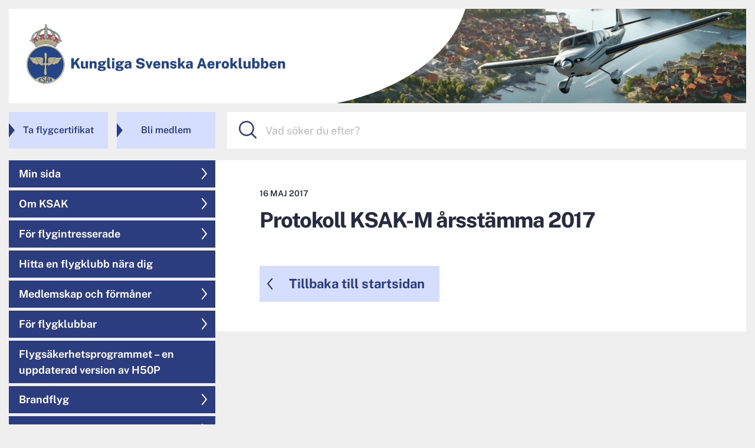

--- FILE ---
content_type: text/html; charset=UTF-8
request_url: https://ksak.se/dokument/protokoll-ksak-m-arsstamma-2017/
body_size: 16517
content:


<!DOCTYPE html>
<html lang="sv-SE">
	
	
<head>
	
<!-- Google tag (gtag.js) -->
<script async src=https://www.googletagmanager.com/gtag/js?id=G-43H0HBMR66>
</script>
<script>
  window.dataLayer = window.dataLayer || [];
  function gtag(){dataLayer.push(arguments);}
  gtag('js', new Date());
 
  gtag('config', 'G-43H0HBMR66');
</script>			
<!-- -->		
		
	
	<meta charset="UTF-8" />
	
	    
    
    <!-- Responsive Meta -->
        
    <meta name="viewport" content="width=device-width, minimum-scale=1.0, user-scalable=yes">
    
    
    <meta property="og:title" content="Protokoll KSAK-M årsstämma 2017" />
	<meta property="og:type" content="website" />
	<meta property="og:url" content="https://ksak.se/dokument/protokoll-ksak-m-arsstamma-2017" />
	<meta property="og:image" content=""/>
	<meta property="og:image:width" content="1800" />
	<meta property="og:image:height" content="920" />
	<meta property="og:site_name" content="KSAK" />
	
	<meta property="og:description" content=""/>

	
  <title>
		     Protokoll KSAK-M årsstämma 2017 - KSAK/Motorflygförbundet	</title>
	
   
    <!-- Favicon and Mobile Device Icons -->
	
    <link rel="shortcut icon" href="https://ksak.se/wp-content/themes/ksak/https://ksak.se/wp-content/themes/ksak/images/ei-favicon.png">
	<!--<link rel="apple-touch-icon" href="https://ksak.se/wp-content/themes/ksak/https://ksak.se/wp-content/themes/ksak/images/touch-icon-iphone.png">
    <link rel="apple-touch-icon" sizes="76x76" href="https://ksak.se/wp-content/themes/ksak/https://ksak.se/wp-content/themes/ksak/images/touch-icon-ipad.png">
    <link rel="apple-touch-icon" sizes="120x120" href="https://ksak.se/wp-content/themes/ksak/https://ksak.se/wp-content/themes/ksak/images/touch-icon-iphone-retina.png">
    <link rel="apple-touch-icon" sizes="152x152" href="https://ksak.se/wp-content/themes/ksak/https://ksak.se/wp-content/themes/ksak/images/touch-icon-ipad-retina.png">
    <link rel="apple-touch-icon-precomposed" href="https://ksak.se/wp-content/themes/ksak/https://ksak.se/wp-content/themes/ksak/images/touch-icon-iphone.png"/>-->
    
<!-- End Favicon and Mobile Device Icons -->
    
    
    
    
    <!-- GOOGLE FONTS & OTHER FONT LINKS -->
    
    
    
    
    <!------------------------------------->
    
    

    
	
	<link rel="pingback" href="https://ksak.se/xmlrpc.php">

	
	<meta name='robots' content='max-image-preview:large' />
	<style>img:is([sizes="auto" i], [sizes^="auto," i]) { contain-intrinsic-size: 3000px 1500px }</style>
	<link rel="alternate" type="application/rss+xml" title="KSAK/Motorflygförbundet &raquo; Webbflöde" href="https://ksak.se/feed/" />
<script type="text/javascript">
/* <![CDATA[ */
window._wpemojiSettings = {"baseUrl":"https:\/\/s.w.org\/images\/core\/emoji\/16.0.1\/72x72\/","ext":".png","svgUrl":"https:\/\/s.w.org\/images\/core\/emoji\/16.0.1\/svg\/","svgExt":".svg","source":{"concatemoji":"https:\/\/ksak.se\/wp-includes\/js\/wp-emoji-release.min.js?ver=6.8.3"}};
/*! This file is auto-generated */
!function(s,n){var o,i,e;function c(e){try{var t={supportTests:e,timestamp:(new Date).valueOf()};sessionStorage.setItem(o,JSON.stringify(t))}catch(e){}}function p(e,t,n){e.clearRect(0,0,e.canvas.width,e.canvas.height),e.fillText(t,0,0);var t=new Uint32Array(e.getImageData(0,0,e.canvas.width,e.canvas.height).data),a=(e.clearRect(0,0,e.canvas.width,e.canvas.height),e.fillText(n,0,0),new Uint32Array(e.getImageData(0,0,e.canvas.width,e.canvas.height).data));return t.every(function(e,t){return e===a[t]})}function u(e,t){e.clearRect(0,0,e.canvas.width,e.canvas.height),e.fillText(t,0,0);for(var n=e.getImageData(16,16,1,1),a=0;a<n.data.length;a++)if(0!==n.data[a])return!1;return!0}function f(e,t,n,a){switch(t){case"flag":return n(e,"\ud83c\udff3\ufe0f\u200d\u26a7\ufe0f","\ud83c\udff3\ufe0f\u200b\u26a7\ufe0f")?!1:!n(e,"\ud83c\udde8\ud83c\uddf6","\ud83c\udde8\u200b\ud83c\uddf6")&&!n(e,"\ud83c\udff4\udb40\udc67\udb40\udc62\udb40\udc65\udb40\udc6e\udb40\udc67\udb40\udc7f","\ud83c\udff4\u200b\udb40\udc67\u200b\udb40\udc62\u200b\udb40\udc65\u200b\udb40\udc6e\u200b\udb40\udc67\u200b\udb40\udc7f");case"emoji":return!a(e,"\ud83e\udedf")}return!1}function g(e,t,n,a){var r="undefined"!=typeof WorkerGlobalScope&&self instanceof WorkerGlobalScope?new OffscreenCanvas(300,150):s.createElement("canvas"),o=r.getContext("2d",{willReadFrequently:!0}),i=(o.textBaseline="top",o.font="600 32px Arial",{});return e.forEach(function(e){i[e]=t(o,e,n,a)}),i}function t(e){var t=s.createElement("script");t.src=e,t.defer=!0,s.head.appendChild(t)}"undefined"!=typeof Promise&&(o="wpEmojiSettingsSupports",i=["flag","emoji"],n.supports={everything:!0,everythingExceptFlag:!0},e=new Promise(function(e){s.addEventListener("DOMContentLoaded",e,{once:!0})}),new Promise(function(t){var n=function(){try{var e=JSON.parse(sessionStorage.getItem(o));if("object"==typeof e&&"number"==typeof e.timestamp&&(new Date).valueOf()<e.timestamp+604800&&"object"==typeof e.supportTests)return e.supportTests}catch(e){}return null}();if(!n){if("undefined"!=typeof Worker&&"undefined"!=typeof OffscreenCanvas&&"undefined"!=typeof URL&&URL.createObjectURL&&"undefined"!=typeof Blob)try{var e="postMessage("+g.toString()+"("+[JSON.stringify(i),f.toString(),p.toString(),u.toString()].join(",")+"));",a=new Blob([e],{type:"text/javascript"}),r=new Worker(URL.createObjectURL(a),{name:"wpTestEmojiSupports"});return void(r.onmessage=function(e){c(n=e.data),r.terminate(),t(n)})}catch(e){}c(n=g(i,f,p,u))}t(n)}).then(function(e){for(var t in e)n.supports[t]=e[t],n.supports.everything=n.supports.everything&&n.supports[t],"flag"!==t&&(n.supports.everythingExceptFlag=n.supports.everythingExceptFlag&&n.supports[t]);n.supports.everythingExceptFlag=n.supports.everythingExceptFlag&&!n.supports.flag,n.DOMReady=!1,n.readyCallback=function(){n.DOMReady=!0}}).then(function(){return e}).then(function(){var e;n.supports.everything||(n.readyCallback(),(e=n.source||{}).concatemoji?t(e.concatemoji):e.wpemoji&&e.twemoji&&(t(e.twemoji),t(e.wpemoji)))}))}((window,document),window._wpemojiSettings);
/* ]]> */
</script>
<style id='wp-emoji-styles-inline-css' type='text/css'>

	img.wp-smiley, img.emoji {
		display: inline !important;
		border: none !important;
		box-shadow: none !important;
		height: 1em !important;
		width: 1em !important;
		margin: 0 0.07em !important;
		vertical-align: -0.1em !important;
		background: none !important;
		padding: 0 !important;
	}
</style>
<link rel='stylesheet' id='wp-block-library-css' href='https://ksak.se/wp-includes/css/dist/block-library/style.min.css?ver=6.8.3' type='text/css' media='all' />
<style id='classic-theme-styles-inline-css' type='text/css'>
/*! This file is auto-generated */
.wp-block-button__link{color:#fff;background-color:#32373c;border-radius:9999px;box-shadow:none;text-decoration:none;padding:calc(.667em + 2px) calc(1.333em + 2px);font-size:1.125em}.wp-block-file__button{background:#32373c;color:#fff;text-decoration:none}
</style>
<link rel='stylesheet' id='custom-text-format-css-css' href='https://ksak.se/wp-content/plugins/custom-text-formats/css/custom-text-format.css?ver=1.0.0' type='text/css' media='all' />
<link rel='stylesheet' id='gctf-editor-css-css' href='https://ksak.se/wp-content/uploads/gctf-style/editor-style.css?ver=1.1764512687' type='text/css' media='all' />
<link rel='stylesheet' id='awsm-ead-public-css' href='https://ksak.se/wp-content/plugins/embed-any-document/css/embed-public.min.css?ver=2.7.8' type='text/css' media='all' />
<style id='global-styles-inline-css' type='text/css'>
:root{--wp--preset--aspect-ratio--square: 1;--wp--preset--aspect-ratio--4-3: 4/3;--wp--preset--aspect-ratio--3-4: 3/4;--wp--preset--aspect-ratio--3-2: 3/2;--wp--preset--aspect-ratio--2-3: 2/3;--wp--preset--aspect-ratio--16-9: 16/9;--wp--preset--aspect-ratio--9-16: 9/16;--wp--preset--color--black: #000000;--wp--preset--color--cyan-bluish-gray: #abb8c3;--wp--preset--color--white: #ffffff;--wp--preset--color--pale-pink: #f78da7;--wp--preset--color--vivid-red: #cf2e2e;--wp--preset--color--luminous-vivid-orange: #ff6900;--wp--preset--color--luminous-vivid-amber: #fcb900;--wp--preset--color--light-green-cyan: #7bdcb5;--wp--preset--color--vivid-green-cyan: #00d084;--wp--preset--color--pale-cyan-blue: #8ed1fc;--wp--preset--color--vivid-cyan-blue: #0693e3;--wp--preset--color--vivid-purple: #9b51e0;--wp--preset--gradient--vivid-cyan-blue-to-vivid-purple: linear-gradient(135deg,rgba(6,147,227,1) 0%,rgb(155,81,224) 100%);--wp--preset--gradient--light-green-cyan-to-vivid-green-cyan: linear-gradient(135deg,rgb(122,220,180) 0%,rgb(0,208,130) 100%);--wp--preset--gradient--luminous-vivid-amber-to-luminous-vivid-orange: linear-gradient(135deg,rgba(252,185,0,1) 0%,rgba(255,105,0,1) 100%);--wp--preset--gradient--luminous-vivid-orange-to-vivid-red: linear-gradient(135deg,rgba(255,105,0,1) 0%,rgb(207,46,46) 100%);--wp--preset--gradient--very-light-gray-to-cyan-bluish-gray: linear-gradient(135deg,rgb(238,238,238) 0%,rgb(169,184,195) 100%);--wp--preset--gradient--cool-to-warm-spectrum: linear-gradient(135deg,rgb(74,234,220) 0%,rgb(151,120,209) 20%,rgb(207,42,186) 40%,rgb(238,44,130) 60%,rgb(251,105,98) 80%,rgb(254,248,76) 100%);--wp--preset--gradient--blush-light-purple: linear-gradient(135deg,rgb(255,206,236) 0%,rgb(152,150,240) 100%);--wp--preset--gradient--blush-bordeaux: linear-gradient(135deg,rgb(254,205,165) 0%,rgb(254,45,45) 50%,rgb(107,0,62) 100%);--wp--preset--gradient--luminous-dusk: linear-gradient(135deg,rgb(255,203,112) 0%,rgb(199,81,192) 50%,rgb(65,88,208) 100%);--wp--preset--gradient--pale-ocean: linear-gradient(135deg,rgb(255,245,203) 0%,rgb(182,227,212) 50%,rgb(51,167,181) 100%);--wp--preset--gradient--electric-grass: linear-gradient(135deg,rgb(202,248,128) 0%,rgb(113,206,126) 100%);--wp--preset--gradient--midnight: linear-gradient(135deg,rgb(2,3,129) 0%,rgb(40,116,252) 100%);--wp--preset--font-size--small: 13px;--wp--preset--font-size--medium: 20px;--wp--preset--font-size--large: 36px;--wp--preset--font-size--x-large: 42px;--wp--preset--spacing--20: 0.44rem;--wp--preset--spacing--30: 0.67rem;--wp--preset--spacing--40: 1rem;--wp--preset--spacing--50: 1.5rem;--wp--preset--spacing--60: 2.25rem;--wp--preset--spacing--70: 3.38rem;--wp--preset--spacing--80: 5.06rem;--wp--preset--shadow--natural: 6px 6px 9px rgba(0, 0, 0, 0.2);--wp--preset--shadow--deep: 12px 12px 50px rgba(0, 0, 0, 0.4);--wp--preset--shadow--sharp: 6px 6px 0px rgba(0, 0, 0, 0.2);--wp--preset--shadow--outlined: 6px 6px 0px -3px rgba(255, 255, 255, 1), 6px 6px rgba(0, 0, 0, 1);--wp--preset--shadow--crisp: 6px 6px 0px rgba(0, 0, 0, 1);}:where(.is-layout-flex){gap: 0.5em;}:where(.is-layout-grid){gap: 0.5em;}body .is-layout-flex{display: flex;}.is-layout-flex{flex-wrap: wrap;align-items: center;}.is-layout-flex > :is(*, div){margin: 0;}body .is-layout-grid{display: grid;}.is-layout-grid > :is(*, div){margin: 0;}:where(.wp-block-columns.is-layout-flex){gap: 2em;}:where(.wp-block-columns.is-layout-grid){gap: 2em;}:where(.wp-block-post-template.is-layout-flex){gap: 1.25em;}:where(.wp-block-post-template.is-layout-grid){gap: 1.25em;}.has-black-color{color: var(--wp--preset--color--black) !important;}.has-cyan-bluish-gray-color{color: var(--wp--preset--color--cyan-bluish-gray) !important;}.has-white-color{color: var(--wp--preset--color--white) !important;}.has-pale-pink-color{color: var(--wp--preset--color--pale-pink) !important;}.has-vivid-red-color{color: var(--wp--preset--color--vivid-red) !important;}.has-luminous-vivid-orange-color{color: var(--wp--preset--color--luminous-vivid-orange) !important;}.has-luminous-vivid-amber-color{color: var(--wp--preset--color--luminous-vivid-amber) !important;}.has-light-green-cyan-color{color: var(--wp--preset--color--light-green-cyan) !important;}.has-vivid-green-cyan-color{color: var(--wp--preset--color--vivid-green-cyan) !important;}.has-pale-cyan-blue-color{color: var(--wp--preset--color--pale-cyan-blue) !important;}.has-vivid-cyan-blue-color{color: var(--wp--preset--color--vivid-cyan-blue) !important;}.has-vivid-purple-color{color: var(--wp--preset--color--vivid-purple) !important;}.has-black-background-color{background-color: var(--wp--preset--color--black) !important;}.has-cyan-bluish-gray-background-color{background-color: var(--wp--preset--color--cyan-bluish-gray) !important;}.has-white-background-color{background-color: var(--wp--preset--color--white) !important;}.has-pale-pink-background-color{background-color: var(--wp--preset--color--pale-pink) !important;}.has-vivid-red-background-color{background-color: var(--wp--preset--color--vivid-red) !important;}.has-luminous-vivid-orange-background-color{background-color: var(--wp--preset--color--luminous-vivid-orange) !important;}.has-luminous-vivid-amber-background-color{background-color: var(--wp--preset--color--luminous-vivid-amber) !important;}.has-light-green-cyan-background-color{background-color: var(--wp--preset--color--light-green-cyan) !important;}.has-vivid-green-cyan-background-color{background-color: var(--wp--preset--color--vivid-green-cyan) !important;}.has-pale-cyan-blue-background-color{background-color: var(--wp--preset--color--pale-cyan-blue) !important;}.has-vivid-cyan-blue-background-color{background-color: var(--wp--preset--color--vivid-cyan-blue) !important;}.has-vivid-purple-background-color{background-color: var(--wp--preset--color--vivid-purple) !important;}.has-black-border-color{border-color: var(--wp--preset--color--black) !important;}.has-cyan-bluish-gray-border-color{border-color: var(--wp--preset--color--cyan-bluish-gray) !important;}.has-white-border-color{border-color: var(--wp--preset--color--white) !important;}.has-pale-pink-border-color{border-color: var(--wp--preset--color--pale-pink) !important;}.has-vivid-red-border-color{border-color: var(--wp--preset--color--vivid-red) !important;}.has-luminous-vivid-orange-border-color{border-color: var(--wp--preset--color--luminous-vivid-orange) !important;}.has-luminous-vivid-amber-border-color{border-color: var(--wp--preset--color--luminous-vivid-amber) !important;}.has-light-green-cyan-border-color{border-color: var(--wp--preset--color--light-green-cyan) !important;}.has-vivid-green-cyan-border-color{border-color: var(--wp--preset--color--vivid-green-cyan) !important;}.has-pale-cyan-blue-border-color{border-color: var(--wp--preset--color--pale-cyan-blue) !important;}.has-vivid-cyan-blue-border-color{border-color: var(--wp--preset--color--vivid-cyan-blue) !important;}.has-vivid-purple-border-color{border-color: var(--wp--preset--color--vivid-purple) !important;}.has-vivid-cyan-blue-to-vivid-purple-gradient-background{background: var(--wp--preset--gradient--vivid-cyan-blue-to-vivid-purple) !important;}.has-light-green-cyan-to-vivid-green-cyan-gradient-background{background: var(--wp--preset--gradient--light-green-cyan-to-vivid-green-cyan) !important;}.has-luminous-vivid-amber-to-luminous-vivid-orange-gradient-background{background: var(--wp--preset--gradient--luminous-vivid-amber-to-luminous-vivid-orange) !important;}.has-luminous-vivid-orange-to-vivid-red-gradient-background{background: var(--wp--preset--gradient--luminous-vivid-orange-to-vivid-red) !important;}.has-very-light-gray-to-cyan-bluish-gray-gradient-background{background: var(--wp--preset--gradient--very-light-gray-to-cyan-bluish-gray) !important;}.has-cool-to-warm-spectrum-gradient-background{background: var(--wp--preset--gradient--cool-to-warm-spectrum) !important;}.has-blush-light-purple-gradient-background{background: var(--wp--preset--gradient--blush-light-purple) !important;}.has-blush-bordeaux-gradient-background{background: var(--wp--preset--gradient--blush-bordeaux) !important;}.has-luminous-dusk-gradient-background{background: var(--wp--preset--gradient--luminous-dusk) !important;}.has-pale-ocean-gradient-background{background: var(--wp--preset--gradient--pale-ocean) !important;}.has-electric-grass-gradient-background{background: var(--wp--preset--gradient--electric-grass) !important;}.has-midnight-gradient-background{background: var(--wp--preset--gradient--midnight) !important;}.has-small-font-size{font-size: var(--wp--preset--font-size--small) !important;}.has-medium-font-size{font-size: var(--wp--preset--font-size--medium) !important;}.has-large-font-size{font-size: var(--wp--preset--font-size--large) !important;}.has-x-large-font-size{font-size: var(--wp--preset--font-size--x-large) !important;}
:where(.wp-block-post-template.is-layout-flex){gap: 1.25em;}:where(.wp-block-post-template.is-layout-grid){gap: 1.25em;}
:where(.wp-block-columns.is-layout-flex){gap: 2em;}:where(.wp-block-columns.is-layout-grid){gap: 2em;}
:root :where(.wp-block-pullquote){font-size: 1.5em;line-height: 1.6;}
</style>
<link rel='stylesheet' id='contact-form-7-css' href='https://ksak.se/wp-content/plugins/contact-form-7/includes/css/styles.css?ver=6.1.3' type='text/css' media='all' />
<link rel='stylesheet' id='responsive-lightbox-swipebox-css' href='https://ksak.se/wp-content/plugins/responsive-lightbox/assets/swipebox/swipebox.min.css?ver=1.5.2' type='text/css' media='all' />
<link rel='stylesheet' id='wp_style-css' href='https://ksak.se/wp-content/themes/ksak/style.css?ver=1.79' type='text/css' media='all' />
<link rel='stylesheet' id='css_responsive-css' href='https://ksak.se/wp-content/themes/ksak/css/responsive.css?ver=1.33' type='text/css' media='all' />
<link rel='stylesheet' id='css_defaults-css' href='https://ksak.se/wp-content/themes/ksak/css/defaults.css?ver=1.0' type='text/css' media='all' />
<link rel='stylesheet' id='css_browser-css' href='https://ksak.se/wp-content/themes/ksak/css/browser.css?ver=1.0' type='text/css' media='all' />
<link rel='stylesheet' id='fontawesome-css' href='https://ksak.se/wp-content/themes/ksak/css/font-awesome.min.css?ver=6.8.3' type='text/css' media='all' />
<link rel='stylesheet' id='qlightboxstyle-css' href='https://ksak.se/wp-content/themes/ksak/js/css/glightbox.min.css?ver=6.8.3' type='text/css' media='all' />
<link rel='stylesheet' id='eeb-css-frontend-css' href='https://ksak.se/wp-content/plugins/email-encoder-bundle/core/includes/assets/css/style.css?ver=251111-162653' type='text/css' media='all' />
<link rel='stylesheet' id='malinky-ajax-pagination-css' href='https://ksak.se/wp-content/plugins/malinky-ajax-pagination/css/style.css' type='text/css' media='all' />
<link rel='stylesheet' id='wpbm-client-pages-css' href='https://ksak.se/wp-content/plugins/booking-manager/css/client.css?ver=2.1.18' type='text/css' media='all' />
<link rel='stylesheet' id='wpdevelop-bts-css' href='https://ksak.se/wp-content/plugins/booking/vendors/_custom/bootstrap-css/css/bootstrap.css?ver=10.14.8' type='text/css' media='all' />
<link rel='stylesheet' id='wpdevelop-bts-theme-css' href='https://ksak.se/wp-content/plugins/booking/vendors/_custom/bootstrap-css/css/bootstrap-theme.css?ver=10.14.8' type='text/css' media='all' />
<link rel='stylesheet' id='wpbc-tippy-popover-css' href='https://ksak.se/wp-content/plugins/booking/vendors/_custom/tippy.js/themes/wpbc-tippy-popover.css?ver=10.14.8' type='text/css' media='all' />
<link rel='stylesheet' id='wpbc-tippy-times-css' href='https://ksak.se/wp-content/plugins/booking/vendors/_custom/tippy.js/themes/wpbc-tippy-times.css?ver=10.14.8' type='text/css' media='all' />
<link rel='stylesheet' id='wpbc-material-design-icons-css' href='https://ksak.se/wp-content/plugins/booking/vendors/_custom/material-design-icons/material-design-icons.css?ver=10.14.8' type='text/css' media='all' />
<link rel='stylesheet' id='wpbc-ui-both-css' href='https://ksak.se/wp-content/plugins/booking/css/wpbc_ui_both.css?ver=10.14.8' type='text/css' media='all' />
<link rel='stylesheet' id='wpbc-time_picker-css' href='https://ksak.se/wp-content/plugins/booking/css/wpbc_time-selector.css?ver=10.14.8' type='text/css' media='all' />
<link rel='stylesheet' id='wpbc-time_picker-skin-css' href='https://ksak.se/wp-content/plugins/booking/css/time_picker_skins/light__24_8.css?ver=10.14.8' type='text/css' media='all' />
<link rel='stylesheet' id='wpbc-client-pages-css' href='https://ksak.se/wp-content/plugins/booking/css/client.css?ver=10.14.8' type='text/css' media='all' />
<link rel='stylesheet' id='wpbc-all-client-css' href='https://ksak.se/wp-content/plugins/booking/_dist/all/_out/wpbc_all_client.css?ver=10.14.8' type='text/css' media='all' />
<link rel='stylesheet' id='wpbc-calendar-css' href='https://ksak.se/wp-content/plugins/booking/css/calendar.css?ver=10.14.8' type='text/css' media='all' />
<link rel='stylesheet' id='wpbc-calendar-skin-css' href='https://ksak.se/wp-content/plugins/booking/css/skins/24_9__green_2.css?ver=10.14.8' type='text/css' media='all' />
<link rel='stylesheet' id='wpbc-flex-timeline-css' href='https://ksak.se/wp-content/plugins/booking/core/timeline/v2/_out/timeline_v2.1.css?ver=10.14.8' type='text/css' media='all' />
<script data-cfasync="false" type="text/javascript" src="https://ksak.se/wp-content/themes/ksak/js/jquery-2.2.4.min.js?ver=6.8.3" id="jquery-js"></script>
<script type="text/javascript" src="https://ksak.se/wp-content/plugins/responsive-lightbox/assets/swipebox/jquery.swipebox.min.js?ver=1.5.2" id="responsive-lightbox-swipebox-js"></script>
<script type="text/javascript" src="https://ksak.se/wp-includes/js/underscore.min.js?ver=1.13.7" id="underscore-js"></script>
<script type="text/javascript" src="https://ksak.se/wp-content/plugins/responsive-lightbox/assets/infinitescroll/infinite-scroll.pkgd.min.js?ver=4.0.1" id="responsive-lightbox-infinite-scroll-js"></script>
<script type="text/javascript" id="responsive-lightbox-js-before">
/* <![CDATA[ */
var rlArgs = {"script":"swipebox","selector":"lightbox","customEvents":"","activeGalleries":true,"animation":true,"hideCloseButtonOnMobile":false,"removeBarsOnMobile":false,"hideBars":true,"hideBarsDelay":5000,"videoMaxWidth":1080,"useSVG":true,"loopAtEnd":false,"woocommerce_gallery":false,"ajaxurl":"https:\/\/ksak.se\/wp-admin\/admin-ajax.php","nonce":"1fe8c1f2e2","preview":false,"postId":9395,"scriptExtension":false};
/* ]]> */
</script>
<script type="text/javascript" src="https://ksak.se/wp-content/plugins/responsive-lightbox/js/front.js?ver=2.5.4" id="responsive-lightbox-js"></script>
<script type="text/javascript" src="https://ksak.se/wp-content/themes/ksak/js/ei_scripts.js?ver=1.67" id="ei_scripts-js"></script>
<script type="text/javascript" src="https://ksak.se/wp-content/themes/ksak/js/glightbox.min.js?ver=6.8.3" id="qlightbox-js"></script>
<script type="text/javascript" src="https://ksak.se/wp-content/plugins/email-encoder-bundle/core/includes/assets/js/custom.js?ver=251111-162653" id="eeb-js-frontend-js"></script>
<script type="text/javascript" id="wpbm-global-vars-js-extra">
/* <![CDATA[ */
var wpbm_global1 = {"wpbm_ajaxurl":"https:\/\/ksak.se\/wp-admin\/admin-ajax.php","wpbm_plugin_url":"https:\/\/ksak.se\/wp-content\/plugins\/booking-manager","wpbm_today":"[2025,11,30,15,24]","wpbm_plugin_filename":"index.php","message_verif_requred":"Detta f\u00e4lt kr\u00e4vs","message_verif_requred_for_check_box":"Denna kryssruta m\u00e5ste vara markerad","message_verif_requred_for_radio_box":"\u00c5tminstone ett val m\u00e5ste vara aktivt","message_verif_emeil":"Incorrect email address","message_verif_same_emeil":"Dina e-postadresser matchar inte","wpbm_active_locale":"sv_SE","wpbm_message_processing":"Bearbetar","wpbm_message_deleting":"Raderar","wpbm_message_updating":"Uppdaterar","wpbm_message_saving":"Sparar"};
/* ]]> */
</script>
<script type="text/javascript" src="https://ksak.se/wp-content/plugins/booking-manager/js/wpbm_vars.js?ver=1.1" id="wpbm-global-vars-js"></script>
<link rel="https://api.w.org/" href="https://ksak.se/wp-json/" /><link rel="alternate" title="JSON" type="application/json" href="https://ksak.se/wp-json/wp/v2/dokument/9395" /><link rel="canonical" href="https://ksak.se/dokument/protokoll-ksak-m-arsstamma-2017/" />
<link rel='shortlink' href='https://ksak.se/?p=9395' />
<link rel="alternate" title="oEmbed (JSON)" type="application/json+oembed" href="https://ksak.se/wp-json/oembed/1.0/embed?url=https%3A%2F%2Fksak.se%2Fdokument%2Fprotokoll-ksak-m-arsstamma-2017%2F" />
<link rel="alternate" title="oEmbed (XML)" type="text/xml+oembed" href="https://ksak.se/wp-json/oembed/1.0/embed?url=https%3A%2F%2Fksak.se%2Fdokument%2Fprotokoll-ksak-m-arsstamma-2017%2F&#038;format=xml" />

<meta name="description" content="Kungliga Svenska Aeroklubben (KSAK) och KSAK Motorflygförbund (KSAK-M) är två riksorganisationer för motorflygklubbar som arbetar tillsammans för klubbarnas intressen och myndighetsuppdrag." />
<link rel="icon" href="https://ksak.se/wp-content/uploads/2024/07/cropped-favicon-2-32x32.png" sizes="32x32" />
<link rel="icon" href="https://ksak.se/wp-content/uploads/2024/07/cropped-favicon-2-192x192.png" sizes="192x192" />
<link rel="apple-touch-icon" href="https://ksak.se/wp-content/uploads/2024/07/cropped-favicon-2-180x180.png" />
<meta name="msapplication-TileImage" content="https://ksak.se/wp-content/uploads/2024/07/cropped-favicon-2-270x270.png" />
      
    
</head>


<body class="wp-singular dokument-template-default single single-dokument postid-9395 wp-theme-ksak" data-device="desktop" data-browser="chrome" data-version="?" data-platform="mac" data-siteurl="https://ksak.se" data-terms="" data-bdir="https://ksak.se/wp-content/themes/ksak" data-id="9395">
	
	<div id="page-wrap">

<header>
	
	<!-- preloader -->
	<section class="preloader-section">
		
		
		<div class="preloader"><img src="https://ksak.se/wp-content/themes/ksak/images/preloader.svg" alt="preloader">
	
	</section>
	<!-- preloader -->
	
	
	
	<style> #menu-item-12958, #menu-item-12943, #menu-item-12959, #menu-item-12944, #menu-item-12942, #menu-item-13900 { display:none; } </style>	
	
	<!-- Section title -->
	<section class="scrollcounter">
				y: <span></span>
	</section>
	<!-- End Section title -->
	
	
<div class="inner-content">
	
	<!--<div class="top-menu">
		
		<!-- Top nav -->
		<!--<nav id="top-nav">
			<ul>
			<li><a href="index.html">Logga in</a></li>
			</ul>
		</nav>
		<!-- END Top nav -->
		
	<!--</div>-->	
	
	<div class="top-banner content-section">
		
		<!-- section -->
		<section class="loginbuttons">
			
			<!--<a href="https://ksak.se/logga-in" class="loginbtn login">Logga in</a>-->
			<a href="https://ksak.se/wp-login.php?action=logout&amp;_wpnonce=3c2cb5471e" class="loginbtn logout">Logga ut</a>
		
		</section>
		<!-- end section -->
		
				
		<div id="logo"><a href="https://ksak.se" alt="Till startsidan"><img src="https://ksak.se/wp-content/themes/ksak/images/logo.svg" alt="KSAK logo"></a>	
		
		</div>
		
		<div class="bgimage">
					<div class="bg-mask"><img src="https://ksak.se/wp-content/themes/ksak/images/topbanner-mask.svg"></div>
			<img src="https://ksak.se/wp-content/uploads/2024/09/cessna-airplane-is-flying-over-a-small-swedi-c2658dbc-7225-40e7-932f-ce420f40f94f-1600x421.png" alt="">
			
						
			</div>
	</div>
	
	<!-- search bar -->
	<section class="searchbar-section">
		
				
		
				<div class="shortcut-tags">
							<a href="https://ksak.se/for-flygintresserade/olika-certifikat/" class="shortcut-tag">Ta flygcertifikat</a>			
										<a href="https://ksak.se/medlemsskap-och-formaner/medlemsskap-ksak-flygklubb/bli-medlem/" class="shortcut-tag">Bli medlem</a>
						</div>		
				
	
		<div class="searchbar">
			<input type="text" class="s" placeholder="Vad söker du efter?">
		</div>
		
		<div class="searchtags">

		</div>
	
	</section>
	<!-- End searchbar -->
	
	
</div>
</header>
				
<main id="main-content">
<div class="inner-content">
	
	
	<!-- Front page main structure-->
	<section class="main-structure">
		
		<!-- Menu-col -->
		<section class="menu-col">
			
			<div class="menu-icon"><img src="https://ksak.se/wp-content/themes/ksak/images/hamburger-icon.svg" alt="Öppna menyn"></div>
				
			<!-- meny -->
			


			<div class="menu-icon"><svg width="100%" height="100%" viewBox="0 0 560 379" version="1.1" xmlns="http://www.w3.org/2000/svg" xmlns:xlink="http://www.w3.org/1999/xlink" xml:space="preserve" xmlns:serif="http://www.serif.com/" style="fill-rule:evenodd;clip-rule:evenodd;stroke-linecap:square;stroke-miterlimit:1.5;">
    <g id="closed" transform="matrix(1,0,0,1,5.40813,5.40857)">
        <g transform="matrix(1,0,0,1,-83.838,-120.403)">
            <g id="streck3">
                <g>
                    <path d="M125.302,161.867L591.327,161.867" style="fill:none;stroke:white;stroke-width:52px;"/>
                </g>
            </g>
        </g>
        <g transform="matrix(0.797579,0,0,1,-58.4743,164.107)">
            <g id="streck2">
                <g>
                    <path d="M125.302,161.867L591.327,161.867" style="fill:none;stroke:white;stroke-width:52px;"/>
                </g>
            </g>
        </g>
        <g transform="matrix(0.500247,0,0,1,-21.218,21.852)">
            <g id="streck1">
                <g>
                    <path d="M125.302,161.867L591.327,161.867" style="fill:none;stroke:white;stroke-width:52px;"/>
                </g>
            </g>
        </g>
    </g>
    <g id="open">
        <g transform="matrix(0.56846,0.56846,-0.707107,0.707107,200.369,-133.984)">
            <g id="streck11" serif:id="streck1">
                <g>
                    <path d="M125.302,161.867L591.327,161.867" style="fill:none;stroke:white;stroke-width:52px;"/>
                </g>
            </g>
        </g>
        <g transform="matrix(-0.56846,0.56846,-0.707107,-0.707107,607.744,94.9305)">
            <g id="streck12" serif:id="streck1">
                <g>
                    <path d="M125.302,161.867L591.327,161.867" style="fill:none;stroke:white;stroke-width:52px;"/>
                </g>
            </g>
        </g>
    </g>
</svg>
</div>
			<a href="https://ksak.se/wp-login.php?action=logout&amp;_wpnonce=3c2cb5471e" class="loginbtn mobile logout">Logga ut</a>
			
			
			<div class="menu-container">
				<div class="menu-accordian">
					
					<nav id="main-nav" class="main-nav">
					 <div class="menu-menu-1-container"><ul id="menu-menu-1" class="menu"><li id="menu-item-12941" class="menu-item menu-item-type-post_type menu-item-object-page menu-item-has-children menu-item-12941"><a href="https://ksak.se/min-sida/">Min sida</a>
<ul class="sub-menu">
	<li id="menu-item-12942" class="menu-item menu-item-type-post_type menu-item-object-page menu-item-12942"><a href="https://ksak.se/min-sida/min-sida-besikningsman/">Min sida – Besiktningsman</a></li>
	<li id="menu-item-12944" class="menu-item menu-item-type-post_type menu-item-object-page menu-item-12944"><a href="https://ksak.se/min-sida/min-sida-motorflygchef/">Min sida – Motorflygchef</a></li>
	<li id="menu-item-12959" class="menu-item menu-item-type-post_type menu-item-object-page menu-item-12959"><a href="https://ksak.se/min-sida/min-sida-ul-larare/">Min sida – UL-Instruktörer</a></li>
	<li id="menu-item-12943" class="menu-item menu-item-type-post_type menu-item-object-page menu-item-12943"><a href="https://ksak.se/min-sida/min-sida-brandflyg/">Min sida – Brandflyg</a></li>
	<li id="menu-item-12958" class="menu-item menu-item-type-post_type menu-item-object-page menu-item-12958"><a href="https://ksak.se/min-sida/min-sida-styrelse/">Min sida – Styrelse</a></li>
	<li id="menu-item-12931" class="menu-item menu-item-type-post_type menu-item-object-page menu-item-12931"><a href="https://ksak.se/logga-in/">Logga in</a></li>
</ul>
</li>
<li id="menu-item-12960" class="menu-item menu-item-type-post_type menu-item-object-page menu-item-has-children menu-item-12960"><a href="https://ksak.se/om-ksak/">Om KSAK</a>
<ul class="sub-menu">
	<li id="menu-item-12947" class="menu-item menu-item-type-post_type menu-item-object-page menu-item-has-children menu-item-12947"><a href="https://ksak.se/om-ksak/ksak-m-ksak/">KSAK och KSAK-M</a>
	<ul class="sub-menu">
		<li id="menu-item-12962" class="menu-item menu-item-type-post_type menu-item-object-page menu-item-12962"><a href="https://ksak.se/om-ksak/ksak-m-ksak/vad-ar-ksak-och-ksak-m/">Vad är KSAK och KSAK-M?</a></li>
		<li id="menu-item-12963" class="menu-item menu-item-type-post_type menu-item-object-page menu-item-12963"><a href="https://ksak.se/om-ksak/ksak-m-ksak/styrelser/">Styrelse och organisation</a></li>
		<li id="menu-item-13965" class="menu-item menu-item-type-post_type menu-item-object-page menu-item-13965"><a href="https://ksak.se/om-ksak/ksak-m-ksak/arsstammor-for-ksak-och-ksak-m-2026/">Årsstämmor för KSAK/KSAK-M</a></li>
		<li id="menu-item-12965" class="menu-item menu-item-type-post_type menu-item-object-page menu-item-12965"><a href="https://ksak.se/om-ksak/ksak-m-ksak/stadgar-ksak-ksak-m/">Stadgar KSAK, KSAK-M</a></li>
	</ul>
</li>
	<li id="menu-item-12949" class="menu-item menu-item-type-post_type menu-item-object-page menu-item-has-children menu-item-12949"><a href="https://ksak.se/om-ksak/ksak-dm/">KSAK DM</a>
	<ul class="sub-menu">
		<li id="menu-item-13308" class="menu-item menu-item-type-post_type menu-item-object-page menu-item-13308"><a href="https://ksak.se/om-ksak/ksak-dm/vad-ar-ksak-dm2/">Vad är KSAK DM?</a></li>
		<li id="menu-item-12967" class="menu-item menu-item-type-post_type menu-item-object-page menu-item-12967"><a href="https://ksak.se/om-ksak/ksak-dm/styrelser/">Styrelse KSAK DM</a></li>
		<li id="menu-item-12968" class="menu-item menu-item-type-post_type menu-item-object-page menu-item-12968"><a href="https://ksak.se/om-ksak/ksak-dm/arsstamma-ksak-dm-2024/">Årsstämma KSAK DM</a></li>
		<li id="menu-item-12969" class="menu-item menu-item-type-post_type menu-item-object-page menu-item-12969"><a href="https://ksak.se/om-ksak/ksak-m-ksak/stadgar-ksak-dm/">Stadgar KSAK DM</a></li>
	</ul>
</li>
	<li id="menu-item-12966" class="menu-item menu-item-type-post_type menu-item-object-page menu-item-12966"><a href="https://ksak.se/om-ksak/ksak-m-ksak/orgnr-bankgiro/">Organisationsnr. och bankgiro</a></li>
	<li id="menu-item-12946" class="menu-item menu-item-type-post_type menu-item-object-page menu-item-12946"><a href="https://ksak.se/om-ksak/blanketter/">Blanketter</a></li>
	<li id="menu-item-12948" class="menu-item menu-item-type-post_type menu-item-object-page menu-item-12948"><a href="https://ksak.se/om-ksak/ksak-veteranflyg/">KSAK Veteranflyg</a></li>
	<li id="menu-item-12961" class="menu-item menu-item-type-post_type menu-item-object-page menu-item-12961"><a href="https://ksak.se/om-ksak/arets-flygare/">Årets flygare</a></li>
	<li id="menu-item-12972" class="menu-item menu-item-type-post_type menu-item-object-page menu-item-12972"><a href="https://ksak.se/om-ksak/om-webbplatsen-ksak-se/">Om webbplatsen KSAK.se</a></li>
	<li id="menu-item-12971" class="menu-item menu-item-type-post_type menu-item-object-page menu-item-privacy-policy menu-item-12971"><a rel="privacy-policy" href="https://ksak.se/om-ksak/integritetspolicy/">Integritetspolicy</a></li>
</ul>
</li>
<li id="menu-item-12912" class="menu-item menu-item-type-post_type menu-item-object-page menu-item-has-children menu-item-12912"><a href="https://ksak.se/for-flygintresserade/">För flygintresserade</a>
<ul class="sub-menu">
	<li id="menu-item-12914" class="menu-item menu-item-type-post_type menu-item-object-page menu-item-12914"><a href="https://ksak.se/for-flygintresserade/lar-dig-flyga/">Lär dig flyga!</a></li>
	<li id="menu-item-12974" class="menu-item menu-item-type-post_type menu-item-object-page menu-item-12974"><a href="https://ksak.se/for-flygintresserade/olika-certifikat/">Olika certifikat</a></li>
	<li id="menu-item-14952" class="menu-item menu-item-type-post_type menu-item-object-page menu-item-14952"><a href="https://ksak.se/hur-gar-det-till/">Hur går det till?</a></li>
	<li id="menu-item-16511" class="menu-item menu-item-type-post_type menu-item-object-page menu-item-16511"><a href="https://ksak.se/for-flygintresserade/e-o-rosenbergs-minnesfond/">E.O. ROSENBERGS MINNESFOND</a></li>
	<li id="menu-item-12975" class="menu-item menu-item-type-post_type menu-item-object-page menu-item-12975"><a href="https://ksak.se/for-flygintresserade/ungdomsflyglager/">Ungdomsflygläger 2025</a></li>
	<li id="menu-item-12913" class="menu-item menu-item-type-post_type menu-item-object-page menu-item-12913"><a href="https://ksak.se/for-flygintresserade/framtidens-flyg/">Framtidens flyg</a></li>
	<li id="menu-item-12976" class="menu-item menu-item-type-post_type menu-item-object-page menu-item-12976"><a href="https://ksak.se/for-flygintresserade/traffa-nagra-piloter-och-flygentusiaster/">Träffa några piloter och flygentusiaster</a></li>
	<li id="menu-item-16728" class="menu-item menu-item-type-post_type menu-item-object-page menu-item-has-children menu-item-16728"><a href="https://ksak.se/for-flygintresserade/motorflygkonferens/">Motorflygkonferens</a>
	<ul class="sub-menu">
		<li id="menu-item-17621" class="menu-item menu-item-type-post_type menu-item-object-page menu-item-17621"><a href="https://ksak.se/for-flygintresserade/motorflygkonferens/tack-for-att-du-besokte-motorflygkonferensen-den-11-oktober-2025/">Tack för att du besökte Motorflygkonferensen den 11 oktober 2025</a></li>
		<li id="menu-item-16716" class="menu-item menu-item-type-post_type menu-item-object-page menu-item-16716"><a href="https://ksak.se/for-flygintresserade/motorflygkonferens/tidigare-motorflygkonferenser/">Tidigare konferenser</a></li>
	</ul>
</li>
</ul>
</li>
<li id="menu-item-12924" class="menu-item menu-item-type-post_type menu-item-object-page menu-item-12924"><a href="https://ksak.se/hitta-en-flygklubb-nara-dig/">Hitta en flygklubb nära dig</a></li>
<li id="menu-item-12932" class="menu-item menu-item-type-post_type menu-item-object-page menu-item-has-children menu-item-12932"><a href="https://ksak.se/medlemsskap-och-formaner/">Medlemskap och förmåner</a>
<ul class="sub-menu">
	<li id="menu-item-12937" class="menu-item menu-item-type-post_type menu-item-object-page menu-item-has-children menu-item-12937"><a href="https://ksak.se/medlemsskap-och-formaner/medlemsskap-ksak-flygklubb/">Medlemskap KSAK (flygklubb)</a>
	<ul class="sub-menu">
		<li id="menu-item-13352" class="menu-item menu-item-type-post_type menu-item-object-page menu-item-13352"><a href="https://ksak.se/medlemsskap-och-formaner/medlemsskap-ksak-flygklubb/bli-medlem/">Bli medlem</a></li>
		<li id="menu-item-12938" class="menu-item menu-item-type-post_type menu-item-object-page menu-item-12938"><a href="https://ksak.se/medlemsskap-och-formaner/medlemsskap-ksak-flygklubb/information-om-ksaks-arsavgift-medlemsregister-och-klubbrapport/">Information om KSAK:s årsavgift, Medlemsregister och Klubbrapport</a></li>
	</ul>
</li>
	<li id="menu-item-12939" class="menu-item menu-item-type-post_type menu-item-object-page menu-item-has-children menu-item-12939"><a href="https://ksak.se/medlemsskap-och-formaner/medlemsskap-ksak-dm-person/">Medlemskap KSAK DM (person)</a>
	<ul class="sub-menu">
		<li id="menu-item-12973" class="menu-item menu-item-type-post_type menu-item-object-page menu-item-12973"><a href="https://ksak.se/medlemsskap-och-formaner/medlemsskap-ksak-dm-person/vad-ar-ksak-dm/">Direktmedlem (KSAK DM)</a></li>
	</ul>
</li>
	<li id="menu-item-12955" class="menu-item menu-item-type-post_type menu-item-object-page menu-item-12955"><a href="https://ksak.se/medlemsskap-och-formaner/ksak-dm-foredrag/">KSAK DM Föredrag</a></li>
	<li id="menu-item-13394" class="menu-item menu-item-type-post_type menu-item-object-page menu-item-13394"><a href="https://ksak.se/medlemsskap-och-formaner/ksak-dm-studiebesok/">KSAK DM Studiebesök</a></li>
	<li id="menu-item-12978" class="menu-item menu-item-type-post_type menu-item-object-page menu-item-12978"><a href="https://ksak.se/medlemsskap-och-formaner/pilot-briefing/">Pilot Briefing – KSAK:s medlemstidning</a></li>
	<li id="menu-item-13002" class="menu-item menu-item-type-post_type menu-item-object-page menu-item-has-children menu-item-13002"><a href="https://ksak.se/nyhetsbrev/">Nyhetsbrev</a>
	<ul class="sub-menu">
		<li id="menu-item-14949" class="menu-item menu-item-type-post_type menu-item-object-page menu-item-14949"><a href="https://ksak.se/nyhetsbrev/2025-2/">2025</a></li>
		<li id="menu-item-12950" class="menu-item menu-item-type-post_type menu-item-object-page menu-item-12950"><a href="https://ksak.se/nyhetsbrev/2024-2/">2024</a></li>
		<li id="menu-item-14189" class="menu-item menu-item-type-post_type menu-item-object-page menu-item-14189"><a href="https://ksak.se/nyhetsbrev/aldre-nyhetsbrev/">Äldre nyhetsbrev</a></li>
	</ul>
</li>
	<li id="menu-item-12935" class="menu-item menu-item-type-post_type menu-item-object-page menu-item-12935"><a href="https://ksak.se/medlemsskap-och-formaner/bokningar-siljansnas/">KSAK-huset i Siljansnäs</a></li>
	<li id="menu-item-12936" class="menu-item menu-item-type-post_type menu-item-object-page menu-item-12936"><a href="https://ksak.se/medlemsskap-och-formaner/kop-och-salj/">Köp och sälj</a></li>
	<li id="menu-item-16262" class="menu-item menu-item-type-post_type menu-item-object-page menu-item-16262"><a href="https://ksak.se/medlemsskap-och-formaner/ksak-lastips/">KSAK Lästips</a></li>
	<li id="menu-item-12934" class="menu-item menu-item-type-post_type menu-item-object-page menu-item-12934"><a href="https://ksak.se/medlemsskap-och-formaner/ksak-webinarier/">KSAK Webinarier</a></li>
</ul>
</li>
<li id="menu-item-12915" class="menu-item menu-item-type-post_type menu-item-object-page menu-item-has-children menu-item-12915"><a href="https://ksak.se/for-flygklubbar/">För flygklubbar</a>
<ul class="sub-menu">
	<li id="menu-item-12979" class="menu-item menu-item-type-post_type menu-item-object-page menu-item-12979"><a href="https://ksak.se/for-flygklubbar/resedagbok-teknisk-loggbok-och-teknisk-journal-kort-bestalls-hos-ksak/">Resedagbok och Teknisk journal</a></li>
	<li id="menu-item-14070" class="menu-item menu-item-type-post_type menu-item-object-page menu-item-14070"><a href="https://ksak.se/for-flygklubbar-3/remisser/">Remisser</a></li>
	<li id="menu-item-12977" class="menu-item menu-item-type-post_type menu-item-object-page menu-item-12977"><a href="https://ksak.se/for-flygklubbar/regioner/">Regioner</a></li>
	<li id="menu-item-12981" class="menu-item menu-item-type-post_type menu-item-object-page menu-item-12981"><a href="https://ksak.se/for-flygklubbar/starta-flygskola/">Starta Flygskola</a></li>
	<li id="menu-item-12921" class="menu-item menu-item-type-post_type menu-item-object-page menu-item-12921"><a href="https://ksak.se/for-flygklubbar/hur-man-blir-flyglarare/">Hur man blir flyglärare</a></li>
	<li id="menu-item-12922" class="menu-item menu-item-type-post_type menu-item-object-page menu-item-12922"><a href="https://ksak.se/for-flygklubbar/kommunikation-tips-och-trix/">Kommunikation – Tips och Trix</a></li>
	<li id="menu-item-13516" class="menu-item menu-item-type-post_type menu-item-object-page menu-item-has-children menu-item-13516"><a href="https://ksak.se/for-flygklubbar/hjalp-med-regler-och-foreskrifter/">Hjälp med regler och föreskrifter</a>
	<ul class="sub-menu">
		<li id="menu-item-12980" class="menu-item menu-item-type-post_type menu-item-object-page menu-item-12980"><a href="https://ksak.se/for-flygklubbar/hjalp-med-regler-och-foreskrifter/regelguiden/">Regelguiden</a></li>
		<li id="menu-item-12916" class="menu-item menu-item-type-post_type menu-item-object-page menu-item-12916"><a href="https://ksak.se/for-flygklubbar/hjalp-med-regler-och-foreskrifter/anordna-introflygningar/">Anordna introflygningar</a></li>
		<li id="menu-item-12918" class="menu-item menu-item-type-post_type menu-item-object-page menu-item-12918"><a href="https://ksak.se/for-flygklubbar/hjalp-med-regler-och-foreskrifter/vad-ar-cost-share-enligt-easa/">Cost-share</a></li>
		<li id="menu-item-13541" class="menu-item menu-item-type-post_type menu-item-object-page menu-item-13541"><a href="https://ksak.se/for-flygklubbar/hjalp-med-regler-och-foreskrifter/forebygg-luftrumsintrang/">Förebygg luftrumsintrång</a></li>
	</ul>
</li>
	<li id="menu-item-12917" class="menu-item menu-item-type-post_type menu-item-object-page menu-item-has-children menu-item-12917"><a href="https://ksak.se/for-flygklubbar/finans-och-forsakring/">Finans och försäkring</a>
	<ul class="sub-menu">
		<li id="menu-item-12919" class="menu-item menu-item-type-post_type menu-item-object-page menu-item-12919"><a href="https://ksak.se/for-flygklubbar/finans-och-forsakring/finansiering/">Flygplansfinansiering för KSAK anslutna flygklubbar</a></li>
		<li id="menu-item-12920" class="menu-item menu-item-type-post_type menu-item-object-page menu-item-12920"><a href="https://ksak.se/for-flygklubbar/finans-och-forsakring/forsakringar/">Försäkringar genom HDI</a></li>
	</ul>
</li>
	<li id="menu-item-13558" class="menu-item menu-item-type-post_type menu-item-object-page menu-item-13558"><a href="https://ksak.se/for-flygklubbar/utflyktsmal/">Utflyktsmål</a></li>
</ul>
</li>
<li id="menu-item-12911" class="menu-item menu-item-type-post_type menu-item-object-page menu-item-12911"><a href="https://ksak.se/flygsakerhet-h50p/">Flygsäkerhetsprogrammet – en uppdaterad version av H50P</a></li>
<li id="menu-item-12905" class="menu-item menu-item-type-post_type menu-item-object-page menu-item-has-children menu-item-12905"><a href="https://ksak.se/brandflyg/">Brandflyg</a>
<ul class="sub-menu">
	<li id="menu-item-12907" class="menu-item menu-item-type-post_type menu-item-object-page menu-item-12907"><a href="https://ksak.se/brandflyg/brandflyg-och-ansokan/">Brandflyg och ansökan 2025</a></li>
	<li id="menu-item-12908" class="menu-item menu-item-type-post_type menu-item-object-page menu-item-12908"><a href="https://ksak.se/brandflyg/ksak-brandflygsutbildning/">KSAK Brandflygsutbildning</a></li>
	<li id="menu-item-13026" class="menu-item menu-item-type-custom menu-item-object-custom menu-item-13026"><a href="https://brandflyg.ksak.se/login">KSAK Brandflygportalen</a></li>
	<li id="menu-item-12906" class="menu-item menu-item-type-post_type menu-item-object-page menu-item-12906"><a href="https://ksak.se/brandflyg/artiklar-om-brandflyg-i-media/">Artiklar om brandflyg i media</a></li>
</ul>
</li>
<li id="menu-item-13603" class="menu-item menu-item-type-post_type menu-item-object-page menu-item-has-children menu-item-13603"><a href="https://ksak.se/ul-verksamhet-2/">UL-verksamhet</a>
<ul class="sub-menu">
	<li id="menu-item-13600" class="menu-item menu-item-type-post_type menu-item-object-page menu-item-13600"><a href="https://ksak.se/ul-verksamhet-2/ul-verksamhet/">Information om UL-verksamhet</a></li>
	<li id="menu-item-12989" class="menu-item menu-item-type-post_type menu-item-object-page menu-item-12989"><a href="https://ksak.se/ul-verksamhet-2/ul-verksamhet/flygskolan/">UL Flygskola</a></li>
	<li id="menu-item-12953" class="menu-item menu-item-type-post_type menu-item-object-page menu-item-12953"><a href="https://ksak.se/ul-verksamhet-2/ul-verksamhet/besiktningsman/">Lista Besiktningsmän</a></li>
	<li id="menu-item-12954" class="menu-item menu-item-type-post_type menu-item-object-page menu-item-12954"><a href="https://ksak.se/ul-verksamhet-2/ul-verksamhet/flygplansagare/">Luftfartygsägare</a></li>
	<li id="menu-item-16609" class="menu-item menu-item-type-post_type menu-item-object-page menu-item-16609"><a href="https://ksak.se/blanketter-for-ul-luftfartygsagare/">Blanketter för UL-Luftfartygsägare</a></li>
	<li id="menu-item-12952" class="menu-item menu-item-type-post_type menu-item-object-page menu-item-12952"><a href="https://ksak.se/ul-verksamhet-2/ul-verksamhet/rapportera-handelse/">Händelserapport och UL-Haveriundersökning</a></li>
	<li id="menu-item-12990" class="menu-item menu-item-type-post_type menu-item-object-page menu-item-12990"><a href="https://ksak.se/ul-verksamhet-2/ul-verksamhet/ul-handboken/">UL-Handboken</a></li>
	<li id="menu-item-12988" class="menu-item menu-item-type-post_type menu-item-object-page menu-item-12988"><a href="https://ksak.se/ul-verksamhet-2/ul-verksamhet/typspecifikationer/">Typintyg</a></li>
	<li id="menu-item-12991" class="menu-item menu-item-type-post_type menu-item-object-page menu-item-12991"><a href="https://ksak.se/ul-verksamhet-2/ul-verksamhet/tekniska-meddelanden-ul-2/">Tekniska meddelanden UL (TMU-O)</a></li>
	<li id="menu-item-12992" class="menu-item menu-item-type-post_type menu-item-object-page menu-item-12992"><a href="https://ksak.se/ul-verksamhet-2/ul-verksamhet/tekniska-meddelanden-ul-2/ny-vikt-mtom-600-kg-tsfs-202085/">NLF – MTOM 600/650 kg – TSFS 2020:85</a></li>
	<li id="menu-item-12993" class="menu-item menu-item-type-post_type menu-item-object-page menu-item-12993"><a href="https://ksak.se/ul-verksamhet-2/ul-verksamhet/tekniska-meddelanden-ul-2/ul-certifikat-mtom-600-kg/">Uppdatering – UL Certifikat – MTOM 450/600/650kg – TSFS 2022:105</a></li>
</ul>
</li>
<li id="menu-item-13668" class="menu-item menu-item-type-post_type menu-item-object-page menu-item-has-children menu-item-13668"><a href="https://ksak.se/tavlingsflyg-2/">Tävlingsflyg</a>
<ul class="sub-menu">
	<li id="menu-item-13686" class="menu-item menu-item-type-post_type menu-item-object-page menu-item-13686"><a href="https://ksak.se/tavlingsflyg-2/tavlingsflyg-motorflyg/">Tävlingsflyg Motorflyg</a></li>
	<li id="menu-item-12998" class="menu-item menu-item-type-post_type menu-item-object-page menu-item-12998"><a href="https://ksak.se/tavlingsflyg-2/tavlingsregler/">Tävlingsregler</a></li>
	<li id="menu-item-13000" class="menu-item menu-item-type-post_type menu-item-object-page menu-item-13000"><a href="https://ksak.se/tavlingsflyg-2/resultat-riks-landnav/">Riksnavigering &#038; Rikslandning</a></li>
	<li id="menu-item-12999" class="menu-item menu-item-type-post_type menu-item-object-page menu-item-12999"><a href="https://ksak.se/tavlingsflyg-2/tavlingsresultat/">Tävlingsresultat</a></li>
	<li id="menu-item-12997" class="menu-item menu-item-type-post_type menu-item-object-page menu-item-12997"><a href="https://ksak.se/tavlingsflyg-2/kommande-tavlingar/">Kommande tävlingar</a></li>
	<li id="menu-item-13001" class="menu-item menu-item-type-post_type menu-item-object-page menu-item-13001"><a href="https://ksak.se/tavlingsflyg-2/landslag/">Landslag</a></li>
	<li id="menu-item-12995" class="menu-item menu-item-type-post_type menu-item-object-page menu-item-12995"><a href="https://ksak.se/tavlingsflyg-2/stora-grabbartjejer/">Stora Grabbars &#038; Tjejers Märke</a></li>
	<li id="menu-item-12996" class="menu-item menu-item-type-post_type menu-item-object-page menu-item-12996"><a href="https://ksak.se/tavlingsflyg-2/ovningar/">Övningar</a></li>
</ul>
</li>
<li id="menu-item-15149" class="menu-item menu-item-type-post_type menu-item-object-page menu-item-15149"><a href="https://ksak.se/dto-ansokningssida/">Registrera deklarerad flygskola &#8211; DTO</a></li>
<li id="menu-item-15034" class="menu-item menu-item-type-post_type menu-item-object-page menu-item-has-children menu-item-15034"><a href="https://ksak.se/pilotshop/">Pilotshop</a>
<ul class="sub-menu">
	<li id="menu-item-15031" class="menu-item menu-item-type-post_type menu-item-object-page menu-item-15031"><a href="https://ksak.se/pilotshop/om-pilotshop-se/">Om Pilotshop.se</a></li>
	<li id="menu-item-13042" class="menu-item menu-item-type-custom menu-item-object-custom menu-item-13042"><a target="_blank" href="https://www.pilotshop.se/">Pilotshop</a></li>
</ul>
</li>
<li id="menu-item-13031" class="menu-item menu-item-type-post_type menu-item-object-page menu-item-has-children menu-item-13031"><a href="https://ksak.se/externa-organisationer/">Länkar till externa organisationer</a>
<ul class="sub-menu">
	<li id="menu-item-13032" class="menu-item menu-item-type-custom menu-item-object-custom menu-item-13032"><a target="_blank" href="https://www.transportstyrelsen.se/sv/luftfart/">Transportstyrelsen</a></li>
	<li id="menu-item-13033" class="menu-item menu-item-type-custom menu-item-object-custom menu-item-13033"><a target="_blank" href="https://www.easa.europa.eu/en/home">EASA</a></li>
	<li id="menu-item-13034" class="menu-item menu-item-type-custom menu-item-object-custom menu-item-13034"><a target="_blank" href="https://aopa.se/">AOPA Sweden</a></li>
	<li id="menu-item-13035" class="menu-item menu-item-type-custom menu-item-object-custom menu-item-13035"><a target="_blank" href="https://www.hdi.global/redirect/hdi-global-specialty-se/">HDI</a></li>
	<li id="menu-item-13036" class="menu-item menu-item-type-custom menu-item-object-custom menu-item-13036"><a target="_blank" href="https://ffk.se/">FFK</a></li>
	<li id="menu-item-13037" class="menu-item menu-item-type-custom menu-item-object-custom menu-item-13037"><a target="_blank" href="https://eaa.se/">EAA</a></li>
	<li id="menu-item-13038" class="menu-item menu-item-type-custom menu-item-object-custom menu-item-13038"><a target="_blank" href="https://flygsport.se/">Svenska flygsportförbundet</a></li>
</ul>
</li>
</ul></div>					</nav>
					
				</div>
			</div>			<!-- meny -->
		
		</section>
		<!-- End Menu-col -->
		
		<!-- Search section -->
		<section class="search-section hide"></section>
		<!-- End Search section -->
		
		<!-- Content col -->
				
		
		<section class="content-col">
			
			
		<div class="content-section full-content">
			
			<!--<div class="toppbild"><img src="https://ksak.se/wp-content/themes/ksak/images/dummy-news-full.webp"></div>-->
			
			<div class="inner">
		
			<div class="entry">
				
			<!-- eventinfo -->
							
						
			<div class="artikeldatum">16 maj 2017</div>
		
			<h1>Protokoll KSAK-M årsstämma 2017</h1>
			
			

			<a href="https://ksak.se" class="btn backbtn">Tillbaka till startsidan</a>
	
	
			</div>
			
			</div>
		
		</div>
		
		
	</section>
	<!-- end section -->
					
		</section>
		<!-- End News col-->
		
			
	
	</section>
	<!-- End Front page main structure -->


	
	
	
</div>
</main>

	
<footer>
	<div class="inner-content">
		


<div class="social-footer">
<!-- Go to www.addthis.com/dashboard to customize your tools -->
<div class="addthis_horizontal_follow_toolbox"></div></div>


<h2>Kontakt</h2>

	<div class="cols">
	
		<div class="col">
		<h4>Besöksadress</h4>
<p>Gustavslundsvägen 137, 5tr i Alvik</p>
<h4>Postadress</h4>
<p>Gustavslundsvägen 137, 5tr<br />
SE-167 51  Bromma</p>
		</div>
	
		<div class="col">
		<p><strong>Telefon:</strong> <a href="tel:08-764 60 90">08-764 60 90</a><br />
<strong>E-post:</strong> <span data-eeencemail_slmfbtzbxg="1"><a href="javascript:;" data-enc-email="vasb[at]xfnx.fr" class="mail-link" data-wpel-link="ignore"><span id="eeb-457905-528172"></span><script type="text/javascript">(function() {var ml="%0enfai4.osk",mi="6349071;:5;8:2",o="";for(var j=0,l=mi.length;j<l;j++) {o+=ml.charAt(mi.charCodeAt(j)-48);}document.getElementById("eeb-457905-528172").innerHTML = decodeURIComponent(o);}());</script><noscript>*protected email*</noscript></a></span><br />
<small>(både till KSAK och KSAK-M)</small></p>
<p><strong>Bankgiro KSAK:</strong> 724-9196<br />
<strong>Bankgiro KSAK-M:</strong> 5814-2654</p>
		</div>
	
	</div>


			<div class="cols contactpersons">
				
							
				<section class="person">
				<div class="col image"><img src="https://ksak.se/wp-content/uploads/2025/03/lca-aspect-ratio-1-1.jpg" alt=""></div>
				
				<div class="col text">
					<div class="namn"><strong>Lars-Christer Andersson</strong></div>
					
											<div class="titel">Generalsekreterare för KSAK & KSAK-M</div>
										
											<div class="tel"><a href="tel:076-131 46 46">076-131 46 46</a></div>
										
											<div class="epost"><a href="javascript:;" data-enc-email="ynef-puevfgre[at]xfnx.fr" class="mail-link" data-wpel-link="ignore"><span id="eeb-355482-663684"></span><script type="text/javascript">document.getElementById("eeb-355482-663684").innerHTML = eval(decodeURIComponent("%27%6c%61%72%73%2d%63%68%72%69%73%74%65%72%40%6b%73%61%6b%2e%73%65%27"))</script><noscript>*protected email*</noscript></a></div>
										
				</div>
				</section>
				
							
				<section class="person">
				<div class="col image"><img src="https://ksak.se/wp-content/uploads/2025/03/ann-swedberg-kontaktkort-aspect-ratio-1-1-360x360.jpg" alt=""></div>
				
				<div class="col text">
					<div class="namn"><strong>Ann Swedberg</strong></div>
					
											<div class="titel">Administrativ kommunikatör</div>
										
											<div class="tel"><a href="tel:072-248 46 46">072-248 46 46</a></div>
										
											<div class="epost"><a href="javascript:;" data-enc-email="naa[at]xfnx.fr" class="mail-link" data-wpel-link="ignore"><span id="eeb-347974-428180"></span><script type="text/javascript">(function() {var ml="enaks.%40",mi="2116783423540",o="";for(var j=0,l=mi.length;j<l;j++) {o+=ml.charAt(mi.charCodeAt(j)-48);}document.getElementById("eeb-347974-428180").innerHTML = decodeURIComponent(o);}());</script><noscript>*protected email*</noscript></a></div>
										
				</div>
				</section>
				
							
				<section class="person">
				<div class="col image"><img src="https://ksak.se/wp-content/uploads/2025/03/christer-harju-liten-bild-aspect-ratio-1-1-360x360.jpg" alt=""></div>
				
				<div class="col text">
					<div class="namn"><strong>Christer Harju</strong></div>
					
											<div class="titel">Skolchef UL</div>
										
											<div class="tel"><a href="tel:070-305 74 00">070-305 74 00</a></div>
										
											<div class="epost"><a href="javascript:;" data-enc-email="puevfgre[at]xfnx.fr" class="mail-link" data-wpel-link="ignore"><span id="eeb-815074-643026"></span><script type="text/javascript">(function() {var ml="hsi%e0c4ktar.",mi="60;2194;37581:8<14",o="";for(var j=0,l=mi.length;j<l;j++) {o+=ml.charAt(mi.charCodeAt(j)-48);}document.getElementById("eeb-815074-643026").innerHTML = decodeURIComponent(o);}());</script><noscript>*protected email*</noscript></a></div>
										
				</div>
				</section>
				
							
				<section class="person">
				<div class="col image"><img src="https://ksak.se/wp-content/uploads/2025/03/steve-holm-1-aspect-ratio-1-1.jpg" alt=""></div>
				
				<div class="col text">
					<div class="namn"><strong>Steve Holm</strong></div>
					
											<div class="titel">Teknisk Chef UL Luftfartyg</div>
										
											<div class="tel"><a href="tel:Arb: 072-712 46 46<br>Priv: 0736-88 19 59">Arb: 072-712 46 46<br>Priv: 0736-88 19 59</a></div>
										
											<div class="epost"><a href="javascript:;" data-enc-email="fgrir[at]xfnx.fr" class="mail-link" data-wpel-link="ignore"><span id="eeb-580035-766485"></span><script type="text/javascript">(function() {var ml="s04.ektva%",mi="064749215085304",o="";for(var j=0,l=mi.length;j<l;j++) {o+=ml.charAt(mi.charCodeAt(j)-48);}document.getElementById("eeb-580035-766485").innerHTML = decodeURIComponent(o);}());</script><noscript>*protected email*</noscript></a></div>
										
				</div>
				</section>
				
							
				<section class="person">
				<div class="col image"><img src="https://ksak.se/wp-content/uploads/2025/03/noui-boulala-square-360x360.webp" alt=""></div>
				
				<div class="col text">
					<div class="namn"><strong>Noui Boulala</strong></div>
					
											<div class="titel">Ungdomsredaktör</div>
										
											<div class="tel"><a href="tel:0760-57 57 11">0760-57 57 11</a></div>
										
											<div class="epost"><a href="javascript:;" data-enc-email="abhv[at]xfnx.fr" class="mail-link" data-wpel-link="ignore"><span id="eeb-399644-389099"></span><script type="text/javascript">(function() {var ml="nie.%oas04uk",mi="05:1498;76;372",o="";for(var j=0,l=mi.length;j<l;j++) {o+=ml.charAt(mi.charCodeAt(j)-48);}document.getElementById("eeb-399644-389099").innerHTML = decodeURIComponent(o);}());</script><noscript>*protected email*</noscript></a></div>
										
				</div>
				</section>
				
					
		
	</div>
	
		
		<div class="copyright">Copyright &copy; 2024 - 2025 Kungliga Svenska Aeroklubben</div>
		
	</div>
</footer>

	<script type="speculationrules">
{"prefetch":[{"source":"document","where":{"and":[{"href_matches":"\/*"},{"not":{"href_matches":["\/wp-*.php","\/wp-admin\/*","\/wp-content\/uploads\/*","\/wp-content\/*","\/wp-content\/plugins\/*","\/wp-content\/themes\/ksak\/*","\/*\\?(.+)"]}},{"not":{"selector_matches":"a[rel~=\"nofollow\"]"}},{"not":{"selector_matches":".no-prefetch, .no-prefetch a"}}]},"eagerness":"conservative"}]}
</script>
<script type="text/javascript" src="https://ksak.se/wp-includes/js/dist/dom-ready.min.js?ver=f77871ff7694fffea381" id="wp-dom-ready-js"></script>
<script type="text/javascript" src="https://ksak.se/wp-includes/js/dist/hooks.min.js?ver=4d63a3d491d11ffd8ac6" id="wp-hooks-js"></script>
<script type="text/javascript" src="https://ksak.se/wp-includes/js/dist/i18n.min.js?ver=5e580eb46a90c2b997e6" id="wp-i18n-js"></script>
<script type="text/javascript" id="wp-i18n-js-after">
/* <![CDATA[ */
wp.i18n.setLocaleData( { 'text direction\u0004ltr': [ 'ltr' ] } );
wp.i18n.setLocaleData( { 'text direction\u0004ltr': [ 'ltr' ] } );
/* ]]> */
</script>
<script type="text/javascript" id="wp-a11y-js-translations">
/* <![CDATA[ */
( function( domain, translations ) {
	var localeData = translations.locale_data[ domain ] || translations.locale_data.messages;
	localeData[""].domain = domain;
	wp.i18n.setLocaleData( localeData, domain );
} )( "default", {"translation-revision-date":"2025-11-19 17:24:10+0000","generator":"GlotPress\/4.0.3","domain":"messages","locale_data":{"messages":{"":{"domain":"messages","plural-forms":"nplurals=2; plural=n != 1;","lang":"sv_SE"},"Notifications":["Aviseringar"]}},"comment":{"reference":"wp-includes\/js\/dist\/a11y.js"}} );
/* ]]> */
</script>
<script type="text/javascript" src="https://ksak.se/wp-includes/js/dist/a11y.min.js?ver=3156534cc54473497e14" id="wp-a11y-js"></script>
<script type="text/javascript" src="https://ksak.se/wp-includes/js/dist/vendor/react.min.js?ver=18.3.1.1" id="react-js"></script>
<script type="text/javascript" src="https://ksak.se/wp-includes/js/dist/vendor/react-jsx-runtime.min.js?ver=18.3.1" id="react-jsx-runtime-js"></script>
<script type="text/javascript" src="https://ksak.se/wp-includes/js/dist/deprecated.min.js?ver=e1f84915c5e8ae38964c" id="wp-deprecated-js"></script>
<script type="text/javascript" src="https://ksak.se/wp-includes/js/dist/dom.min.js?ver=80bd57c84b45cf04f4ce" id="wp-dom-js"></script>
<script type="text/javascript" src="https://ksak.se/wp-includes/js/dist/vendor/react-dom.min.js?ver=18.3.1.1" id="react-dom-js"></script>
<script type="text/javascript" src="https://ksak.se/wp-includes/js/dist/escape-html.min.js?ver=6561a406d2d232a6fbd2" id="wp-escape-html-js"></script>
<script type="text/javascript" src="https://ksak.se/wp-includes/js/dist/element.min.js?ver=a4eeeadd23c0d7ab1d2d" id="wp-element-js"></script>
<script type="text/javascript" src="https://ksak.se/wp-includes/js/dist/is-shallow-equal.min.js?ver=e0f9f1d78d83f5196979" id="wp-is-shallow-equal-js"></script>
<script type="text/javascript" id="wp-keycodes-js-translations">
/* <![CDATA[ */
( function( domain, translations ) {
	var localeData = translations.locale_data[ domain ] || translations.locale_data.messages;
	localeData[""].domain = domain;
	wp.i18n.setLocaleData( localeData, domain );
} )( "default", {"translation-revision-date":"2025-11-19 17:24:10+0000","generator":"GlotPress\/4.0.3","domain":"messages","locale_data":{"messages":{"":{"domain":"messages","plural-forms":"nplurals=2; plural=n != 1;","lang":"sv_SE"},"Comma":["Komma"],"Period":["Punkt"],"Backtick":["Backtick (`)"],"Tilde":["Tilde"]}},"comment":{"reference":"wp-includes\/js\/dist\/keycodes.js"}} );
/* ]]> */
</script>
<script type="text/javascript" src="https://ksak.se/wp-includes/js/dist/keycodes.min.js?ver=034ff647a54b018581d3" id="wp-keycodes-js"></script>
<script type="text/javascript" src="https://ksak.se/wp-includes/js/dist/priority-queue.min.js?ver=9c21c957c7e50ffdbf48" id="wp-priority-queue-js"></script>
<script type="text/javascript" src="https://ksak.se/wp-includes/js/dist/compose.min.js?ver=84bcf832a5c99203f3db" id="wp-compose-js"></script>
<script type="text/javascript" src="https://ksak.se/wp-includes/js/dist/private-apis.min.js?ver=0f8478f1ba7e0eea562b" id="wp-private-apis-js"></script>
<script type="text/javascript" src="https://ksak.se/wp-includes/js/dist/redux-routine.min.js?ver=8bb92d45458b29590f53" id="wp-redux-routine-js"></script>
<script type="text/javascript" src="https://ksak.se/wp-includes/js/dist/data.min.js?ver=fe6c4835cd00e12493c3" id="wp-data-js"></script>
<script type="text/javascript" id="wp-data-js-after">
/* <![CDATA[ */
( function() {
	var userId = 0;
	var storageKey = "WP_DATA_USER_" + userId;
	wp.data
		.use( wp.data.plugins.persistence, { storageKey: storageKey } );
} )();
/* ]]> */
</script>
<script type="text/javascript" id="wp-rich-text-js-translations">
/* <![CDATA[ */
( function( domain, translations ) {
	var localeData = translations.locale_data[ domain ] || translations.locale_data.messages;
	localeData[""].domain = domain;
	wp.i18n.setLocaleData( localeData, domain );
} )( "default", {"translation-revision-date":"2025-11-19 17:24:10+0000","generator":"GlotPress\/4.0.3","domain":"messages","locale_data":{"messages":{"":{"domain":"messages","plural-forms":"nplurals=2; plural=n != 1;","lang":"sv_SE"},"%s removed.":["%s togs bort."],"%s applied.":["%s till\u00e4mpades."]}},"comment":{"reference":"wp-includes\/js\/dist\/rich-text.js"}} );
/* ]]> */
</script>
<script type="text/javascript" src="https://ksak.se/wp-includes/js/dist/rich-text.min.js?ver=74178fc8c4d67d66f1a8" id="wp-rich-text-js"></script>
<script type="text/javascript" id="gctf-editor-js-js-extra">
/* <![CDATA[ */
var formatsArray = [["692c53afa785a","ingress","Ingress","editor-justify","span","ingress","wrap",""]];
/* ]]> */
</script>
<script type="text/javascript" src="https://ksak.se/wp-content/plugins/custom-text-formats/js/custom-text-format.js?ver=1.0" id="gctf-editor-js-js"></script>
<script type="text/javascript" src="https://ksak.se/wp-content/plugins/embed-any-document/js/pdfobject.min.js?ver=2.7.8" id="awsm-ead-pdf-object-js"></script>
<script type="text/javascript" id="awsm-ead-public-js-extra">
/* <![CDATA[ */
var eadPublic = [];
/* ]]> */
</script>
<script type="text/javascript" src="https://ksak.se/wp-content/plugins/embed-any-document/js/embed-public.min.js?ver=2.7.8" id="awsm-ead-public-js"></script>
<script type="text/javascript" src="https://ksak.se/wp-content/plugins/contact-form-7/includes/swv/js/index.js?ver=6.1.3" id="swv-js"></script>
<script type="text/javascript" id="contact-form-7-js-translations">
/* <![CDATA[ */
( function( domain, translations ) {
	var localeData = translations.locale_data[ domain ] || translations.locale_data.messages;
	localeData[""].domain = domain;
	wp.i18n.setLocaleData( localeData, domain );
} )( "contact-form-7", {"translation-revision-date":"2025-08-26 21:48:02+0000","generator":"GlotPress\/4.0.1","domain":"messages","locale_data":{"messages":{"":{"domain":"messages","plural-forms":"nplurals=2; plural=n != 1;","lang":"sv_SE"},"This contact form is placed in the wrong place.":["Detta kontaktformul\u00e4r \u00e4r placerat p\u00e5 fel st\u00e4lle."],"Error:":["Fel:"]}},"comment":{"reference":"includes\/js\/index.js"}} );
/* ]]> */
</script>
<script type="text/javascript" id="contact-form-7-js-before">
/* <![CDATA[ */
var wpcf7 = {
    "api": {
        "root": "https:\/\/ksak.se\/wp-json\/",
        "namespace": "contact-form-7\/v1"
    }
};
/* ]]> */
</script>
<script type="text/javascript" src="https://ksak.se/wp-content/plugins/contact-form-7/includes/js/index.js?ver=6.1.3" id="contact-form-7-js"></script>
<script type="text/javascript" id="malinky-ajax-pagination-main-js-js-extra">
/* <![CDATA[ */
var malinkySettings = {"1":{"theme_defaults":"Twenty Sixteen","posts_wrapper":".news","post_wrapper":".newsitem","pagination_wrapper":".page_nav","next_page_selector":".next","paging_type":"load-more","infinite_scroll_buffer":"20","ajax_loader":"<img src=\"https:\/\/ksak.se\/wp-content\/plugins\/malinky-ajax-pagination\/img\/loader.gif\" alt=\"AJAX Loader\" \/>","load_more_button_text":"Visa fler","loading_more_posts_text":"Visa fler","callback_function":""}};
/* ]]> */
</script>
<script type="text/javascript" src="https://ksak.se/wp-content/plugins/malinky-ajax-pagination/js/main.js" id="malinky-ajax-pagination-main-js-js"></script>
<script type="text/javascript" id="wp-util-js-extra">
/* <![CDATA[ */
var _wpUtilSettings = {"ajax":{"url":"\/wp-admin\/admin-ajax.php"}};
/* ]]> */
</script>
<script type="text/javascript" src="https://ksak.se/wp-includes/js/wp-util.min.js?ver=6.8.3" id="wp-util-js"></script>
<script data-cfasync="false" type="text/javascript" id="wpbc_all-js-before">
/* <![CDATA[ */
var wpbc_url_ajax = "https:\/\/ksak.se\/wp-admin\/admin-ajax.php";window.wpbc_url_ajax = wpbc_url_ajax;
/* ]]> */
</script>
<script type="text/javascript" src="https://ksak.se/wp-content/plugins/booking/_dist/all/_out/wpbc_all.js?ver=10.14.8" id="wpbc_all-js"></script>
<script type="text/javascript" id="wpbc_all-js-after">
/* <![CDATA[ */
(function(){
"use strict";
function wpbc_init__head(){_wpbc.set_other_param( 'locale_active', 'sv_SE' ); _wpbc.set_other_param('time_gmt_arr', [2025,11,30,14,24] ); _wpbc.set_other_param('time_local_arr', [2025,11,30,15,24] ); _wpbc.set_other_param( 'today_arr', [2025,11,30,15,24] ); _wpbc.set_other_param( 'availability__unavailable_from_today', '0' ); _wpbc.set_other_param( 'url_plugin', 'https://ksak.se/wp-content/plugins/booking' ); _wpbc.set_other_param( 'this_page_booking_hash', ''  ); _wpbc.set_other_param( 'calendars__on_this_page', [] ); _wpbc.set_other_param( 'calendars__first_day', '1' ); _wpbc.set_other_param( 'calendars__max_monthes_in_calendar', '6m' ); _wpbc.set_other_param( 'availability__week_days_unavailable', [999] ); _wpbc.set_other_param( 'calendars__days_select_mode', 'multiple' ); _wpbc.set_other_param( 'calendars__fixed__days_num', 0 ); _wpbc.set_other_param( 'calendars__fixed__week_days__start',   [] ); _wpbc.set_other_param( 'calendars__dynamic__days_min', 0 ); _wpbc.set_other_param( 'calendars__dynamic__days_max', 0 ); _wpbc.set_other_param( 'calendars__dynamic__days_specific',    [] ); _wpbc.set_other_param( 'calendars__dynamic__week_days__start', [] ); _wpbc.set_other_param( 'calendars__days_selection__middle_days_opacity', '0.75' ); _wpbc.set_other_param( 'is_enabled_booking_recurrent_time',  true ); _wpbc.set_other_param( 'is_allow_several_months_on_mobile',  false ); _wpbc.set_other_param( 'is_enabled_change_over',  false ); _wpbc.set_other_param( 'is_enabled_booking_timeslot_picker',  true ); _wpbc.set_other_param( 'update', '10.14.8' ); _wpbc.set_other_param( 'version', 'free' ); _wpbc.set_message( 'message_dates_times_unavailable', "These dates and times in this calendar are already booked or unavailable." ); _wpbc.set_message( 'message_choose_alternative_dates', "Please choose alternative date(s), times, or adjust the number of slots booked." ); _wpbc.set_message( 'message_cannot_save_in_one_resource', "It is not possible to store this sequence of the dates into the one same resource." ); _wpbc.set_message( 'message_check_required', "Detta f\u00e4lt kr\u00e4vs" ); _wpbc.set_message( 'message_check_required_for_check_box', "Denna kryssruta m\u00e5ste vara markerad" ); _wpbc.set_message( 'message_check_required_for_radio_box', "\u00c5tminstone ett val m\u00e5ste vara aktivt" ); _wpbc.set_message( 'message_check_email', "Incorrect email address" ); _wpbc.set_message( 'message_check_same_email', "Dina e-postadresser matchar inte" ); _wpbc.set_message( 'message_check_no_selected_dates', "Du m\u00e5ste v\u00e4lja vilka datum du vill boka i kalendern." ); _wpbc.set_message( 'message_processing', "Bearbetar" ); _wpbc.set_message( 'message_deleting', "Raderar" ); _wpbc.set_message( 'message_updating', "Uppdaterar" ); _wpbc.set_message( 'message_saving', "Sparar" ); _wpbc.set_message( 'message_error_check_in_out_time', "Fel! Var sn\u00e4ll och \u00e4ndra In-\/Utcheckningsdatum i din bokning." ); _wpbc.set_message( 'message_error_start_time', "Felaktig starttid. Kontrollera att datumet eller tiden inte redan har bokats eller passerat! Var god och v\u00e4lj annat datum eller tid." ); _wpbc.set_message( 'message_error_end_time', "Felaktig sluttid. Kontrollera att datumet eller tiden inte redan har bokats eller passerat. Sluttiden kan ocks\u00e5 vara tidigare \u00e4n starttiden, om bara en dag var markerad! Var god och v\u00e4lj annat datum eller tid." ); _wpbc.set_message( 'message_error_range_time', "De valda tiderna kan redan vara bokade eller s\u00e5 har de redan passerat!" ); _wpbc.set_message( 'message_error_duration_time', "De valda tiderna kan redan vara bokade eller s\u00e5 har de redan passerat!" ); console.log( '== WPBC VARS 10.14.8 [free] LOADED ==' );}
(function(){
  if (window.__wpbc_boot_done__ === true) return;
  var started = false;
  function run_once(){
    if (started || window.__wpbc_boot_done__ === true) return true;
    started = true;
    try { wpbc_init__head(); window.__wpbc_boot_done__ = true; }
    catch(e){ started = false; try{console.error("WPBC init failed:", e);}catch(_){} }
    return (window.__wpbc_boot_done__ === true);
  }
  function is_ready(){ return !!(window._wpbc && typeof window._wpbc.set_other_param === "function"); }
  if ( is_ready() && run_once() ) return;
  var waited = 0, max_ms = 10000, step = 50;
  var timer = setInterval(function(){
    if ( is_ready() && run_once() ) { clearInterval(timer); return; }
    waited += step;
    if ( waited >= max_ms ) {
      clearInterval(timer);
      // Switch to slow polling (1s) so we still init even without user interaction later.
      var slow = setInterval(function(){ if ( is_ready() && run_once() ) clearInterval(slow); }, 1000);
      try{console.warn("WPBC: _wpbc not detected within " + max_ms + "ms; using slow polling.");}catch(_){}
    }
  }, step);
  var evs = ["wpbc-ready","wpbc:ready","wpbc_ready","wpbcReady"];
  evs.forEach(function(name){
    document.addEventListener(name, function onready(){ if (is_ready() && run_once()) document.removeEventListener(name, onready); });
  });
  if (document.readyState === "loading") {
    document.addEventListener("DOMContentLoaded", function(){ if (is_ready()) run_once(); }, { once:true });
  }
  window.addEventListener("load", function(){ if (is_ready()) run_once(); }, { once:true });
  window.addEventListener("pageshow", function(){ if (is_ready()) run_once(); }, { once:true });
  document.addEventListener("visibilitychange", function(){ if (!document.hidden && is_ready()) run_once(); });
  var ui = ["click","mousemove","touchstart","keydown","scroll"];
  var ui_bailed = false;
  function on_ui(){ if (ui_bailed) return; if (is_ready() && run_once()){ ui_bailed = true; ui.forEach(function(t){ document.removeEventListener(t, on_ui, true); }); } }
  ui.forEach(function(t){ document.addEventListener(t, on_ui, true); });
})();
})();
/* ]]> */
</script>
<script data-cfasync="false" type="text/javascript" src="https://ksak.se/wp-content/plugins/booking/vendors/_custom/popper/popper.js?ver=10.14.8" id="wpbc-popper-js"></script>
<script data-cfasync="false" type="text/javascript" src="https://ksak.se/wp-content/plugins/booking/vendors/_custom/tippy.js/dist/tippy-bundle.umd.js?ver=10.14.8" id="wpbc-tipcy-js"></script>
<script data-cfasync="false" type="text/javascript" src="https://ksak.se/wp-content/plugins/booking/js/datepick/jquery.datepick.wpbc.9.0.js?ver=10.14.8" id="wpbc-datepick-js"></script>
<script data-cfasync="false" type="text/javascript" src="https://ksak.se/wp-content/plugins/booking/js/datepick/jquery.datepick-sv.js?ver=10.14.8" id="wpbc-datepick-localize-js"></script>
<script data-cfasync="false" type="text/javascript" src="https://ksak.se/wp-content/plugins/booking/js/client.js?ver=10.14.8" id="wpbc-main-client-js"></script>
<script data-cfasync="false" type="text/javascript" src="https://ksak.se/wp-content/plugins/booking/includes/_capacity/_out/create_booking.js?ver=10.14.8" id="wpbc_capacity-js"></script>
<script data-cfasync="false" type="text/javascript" src="https://ksak.se/wp-content/plugins/booking/js/wpbc_times.js?ver=10.14.8" id="wpbc-times-js"></script>
<script data-cfasync="false" type="text/javascript" src="https://ksak.se/wp-content/plugins/booking/js/wpbc_time-selector.js?ver=10.14.8" id="wpbc-time-selector-js"></script>
<script data-cfasync="false" type="text/javascript" src="https://ksak.se/wp-content/plugins/booking/vendors/imask/dist/imask.js?ver=10.14.8" id="wpbc-imask-js"></script>
<script data-cfasync="false" type="text/javascript" src="https://ksak.se/wp-content/plugins/booking/core/timeline/v2/_out/timeline_v2.js?ver=10.14.8" id="wpbc-timeline-flex-js"></script>
	

</div>

</body>
</html><!-- WP Fastest Cache file was created in 0.309 seconds, on 30 November 2025 @ 15:24 --><!-- need to refresh to see cached version -->

--- FILE ---
content_type: text/css
request_url: https://ksak.se/wp-content/plugins/custom-text-formats/css/custom-text-format.css?ver=1.0.0
body_size: 36
content:
.components-popover__content .is-active .dashicon:before {
    background: #111 !important;
    color: #fff !important;    
}

.ingress {
	font-weight: bold;
	font-size: 1.1em;
}

--- FILE ---
content_type: text/css
request_url: https://ksak.se/wp-content/uploads/gctf-style/editor-style.css?ver=1.1764512687
body_size: 1
content:
@charset "UTF-8"
/* CSS Document */


default {} 


.ingress {
	font-size:1.2em;
    font-weight:600;
}

--- FILE ---
content_type: text/css
request_url: https://ksak.se/wp-content/themes/ksak/style.css?ver=1.79
body_size: 6228
content:
/*   
Theme Name: kSAK Theme
Theme URI: https://ksak.se
Description: The official KSAK Wordpress Theme
Author: Ola Eborn
Author URI: https://eborninteractive.se
Version: 1.0
*/

/* CSS Document */

/* 

Färger:



*/

@font-face {
    font-family: 'PublicSans';
    src: url('fonts/PublicSans.woff2') format('woff');
    font-weight: 100 1000;
    font-stretch: 25% 150%;
}

* {
	box-sizing:border-box;
	-moz-box-sizing:border-box;
}

:root {
	--svart: #111;
	--vit: #fff;
	--ljusgra: #efefef;
	--bla: #2B3C7F;
	--sand-dark: #C6B06C;
	--sand: #D4C38F;
	--sand-light: #E1D5B1;
	--gap: 15px;
	--ljusbla: #d6deff;
	--blasvart: #262B40;
	--bar: 46px;
}

.sand-back {
	background: var(--sand) !important;
}

.sand-back a {
	color: var(--bla) !important;
}

body {
	background:var(--ljusgra);
	color:var(--svart);
	margin:0;
	padding:0;
	font-family:"PublicSans", Helvetica ,Arial,  sans-serif;
	line-height:1.7;
	font-size:18px;
	font-weight: 270;
}

h1,h2,h3,h4,h5,h6 {
	/*text-transform:uppercase;*/
	font-family:"PublicSans", Helvetica ,Arial,  sans-serif;
	color: var(--blasvart);
	-webkit-font-smoothing: antialiased;
	-moz-osx-font-smoothing: grayscale;
	font-weight: 750;
	letter-spacing:-1.3px;
	font-stretch: 70%;
}

.content-col a {
	color:var(--bla);
	text-decoration: underline;
}

.left {
	text-align: left !important;
}

h1 strong, h2 strong, h3 strong, h4 strong, h5 strong, h6 strong, h1 b, h2 b, h3 b, h4 b, h5 b, h6 b {
	font-weight:inherit;
}

strong, b {
	font-weight: 650 !important;
}

h1,h2 {
	font-size: 36px;
	margin-bottom: 25px !important;
}

h3 {
	font-size: 30px;
	margin-bottom: 15px !important;
	margin-top: 35px !important;
	letter-spacing: -0.7px;
}

h4 {
    font-size: 23px;
    letter-spacing: -0.7px;
}

h5,h6 {
	font-size: 18px;
	letter-spacing: -0.5px;
}

.eventinfo a:hover {
	text-decoration: underline;
}

#page-wrap {
	width:100%;
	position:relative;
}

.inner-content {
	margin:0 auto;
	overflow:hidden;
	max-width:1500px;
	width:calc(100% - 30px);
	position:relative;
}


.ingress {
    font-size: 1.3em;
    font-weight: 600;
    line-height: 1.45;
    margin-bottom: 26px;
    display: block;
}

header {
	
}

#logo {
    padding: 25px 30px 40px 30px;
    width: 500px;
    z-index: 1;
    position: relative;
}

.content-section {
	background: var(--vit);
	margin-bottom: var(--gap);
}

.content-section.full-content {
	/*padding: var(--gap);*/
}

.content-section.full-content.nogap {
    padding: 0;
}

.content-section.full-content .inner {
    padding: 45px 40px 50px 35px;
}

.transparent {
	background: transparent !important;
}

.entry {
	max-width: 900px;
	padding: 0 10px 0 40px;
}

.entry ul, .entry ol {
    padding-left: 25px;
    margin-left: 0;
}

.entry a {
	color: var(--bla);
	font-weight: 600;
	text-decoration: underline;
}

.entry a:hover {
	text-decoration: underline;
}

.top-menu {
	margin-bottom: var(--gap);
	display: flex;
	align-items: center;
	justify-content: flex-end;
	padding: 0 5px 0 0;
	font-size: 14px;
}

#top-nav ul li {
	margin-left: 15px;
}

.top-banner.content-section {
    padding: 0;
    margin: var(--gap) 0;
    position: relative;
    overflow: hidden;
    max-height: 160px;
}

.top-banner .bgimage {
	position: absolute;
	right: 0;
	top: -10px;
	height: 100%;
	width: 700px;
	object-fit:cover;
}

.bg-grad {
	background: rgb(255,255,255);
	background: linear-gradient(90deg, rgba(255,255,255,1) 0%, rgba(255,255,255,0) 100%);
	position: absolute;
	top:0;
	left: 0;
	width: 80%;
	height: 100%;
}

.bg-mask {
    width: 227px;
    position: absolute;
    top: 0;
    left: 0;
}

#main-content {
	
}

#main-content .inner-content {
	
}

/* searchbar section */
.searchbar-section {
	display: flex;
	margin-bottom: 20px;
	height: 62px;
}

.searchbar {
	background: var(--vit);
	padding: 0;
	flex: 1;
	position: relative;
}

.searchbar:before {
	content:url(images/magnifying-glass.svg);
	width: 30px;
	position: absolute;
	left: 20px;
	top: 15px;
	z-index: 1;
}

.searchbar input.s, .searchbar input.klubbsearch {
	height: 50px;
	border:none;
	padding: 0 15px 0 65px;
	font-size: 18px;
	width: 100%;
	height: 100%;
	font-family:"PublicSans", Helvetica ,Arial,  sans-serif;
	font-weight: 400;
	color: var(--blue);
}

.searchbar input.s:focus {
	border: none;
	outline:none;
}

.searchbar-section .searchtags {
	display: flex;
	flex-direction: row-reverse;
}

.searchbar-section .searchtag:after {
	content:url(images/magnifying-glass-white.svg);
	position: absolute;
	width: 10px;
	top: 1px;
	right: 4px;
	z-index: 1;
}

.searchbar-section .searchtag:before {
	content:"";
	width: 70px;
	height: 70px;
	background: var(--bla);
	border-radius: 50%;
	top: -45px;
	right: -45px;
	position: absolute;
}

.searchbar-section .shortcut-tags {
	display: flex;
}

.searchbar-section .searchtag {
	width: 167.5px;
	line-height: 1;
	margin-left: var(--gap);
	padding: 23px 15px 0;
	background: var(--ljusbla);
	color: var(--bla);
	text-overflow: ellipsis;
	white-space: nowrap;
	overflow: hidden;
	font-size: 16px;
	font-weight: 600;
	/*border: 4px solid var(--ljusbla);*/
	text-align: center;
	transition:0.15s all ease;
	position: relative;
	overflow: hidden;
}

.searchbar-section .shortcut-tag {
	width: 167.5px;
	line-height: 1;
	margin-right: var(--gap);
	padding: 23px 15px 0;
	background: var(--ljusbla);
	color: var(--bla);
	text-overflow: ellipsis;
	white-space: nowrap;
	overflow: hidden;
	font-size: 16px;
	font-weight: 600;
	/*border: 4px solid var(--ljusbla);*/
	text-align: center;
	transition:0.15s all ease;
	position: relative;
}

.searchbar-section .shortcut-tag:before {
	content:" ";
	border-top: 12px solid transparent;
	border-bottom: 12px solid transparent;
	width:0;
	height:0;
	border-left: 10px solid var(--bla);
	left:0;
	top:19px;
	display:block;
	position:absolute;
	z-index:200;
}

.searchbar-section .shortcut-tag:hover:before {
	border-left: 10px solid var(--vit);
}

.searchbar-section .searchtag:last-child {
	margin-left: 20px;
}

.searchbar-section .shortcut-tag:last-child {
	margin-right: 20px;
}


/* end searchbar section */


/* main-structure */
.main-structure {
	display: flex;
	gap: 20px;
}

.news-col {
	flex: 1;
}

.news-col .newsitem .text p, .news-col .newsitem .text h2 {
	overflow-wrap: break-word;
	word-wrap: break-word;
}

.menu-col {
	flex: 0 0 350px;
	position: relative;
}

.menu-icon {
	position: absolute;
	top: var(--gap);
	left: -50px;
	background: var(--bla);
	padding: 12px 10px 10px 10px;
	z-index: 70;
	width: 50px;
	height: var(--bar);
	cursor:pointer;
	transition: all .5s cubic-bezier(.86,0,.07,1);
}

.sidebar-col {
	width: 350px;
	transition:0.3s all ease;
}

.content-col {
	flex: 1;
	transition:0.3s all ease;
}
/* end main-structure */


/* news */
.news {
	display: flex;
	flex-direction: column;
}

.newsitem, .upcomingevent {
	display: flex;
	background: var(--vit);
	padding: 15px;
	font-size: 16px;
	margin-bottom: var(--gap);
	transition:0.6s all ease;
	position: relative;
	line-height: 1.5;
}

.newsitem .image img, .upcomingevent .image img {
	object-fit:cover;
	height: 100%;
}

.newsitem.noimage, .upcomingevent.noimage {
	/*padding-left: 30px;*/
}

.newsitem.noimage.event, .upcomingevent.noimage.event {
	padding-left: 15px;
}

.newsitem .datum, .upcomingevent .datum {
	position: absolute;
	top: 7px;
	left: 7px;
    text-align: center;
    width: 55px;
    margin-right: 20px;
    color: var(--blasvart);
    /*box-shadow: 0 1px 4px rgba(0,0,0,0.1);*/
    border-bottom: 0;
    height: 100%;
    z-index: 1;
}

.newsitem .datum .datum-inner, .upcomingevent .datum .datum-inner {
	background: var(--vit);
	padding: 6px 5px 8px 5px;
	 border-bottom-right-radius: 7px;
}

.newsitem .datum .dag, .upcomingevent .datum .dag {
	font-size: 32px;
	font-weight:650;
	margin-bottom: 0;
	line-height: 1;
}

.newsitem .datum .manad, .upcomingevent .datum .manad {
	font-size: 15px;
	font-weight:750;
	text-transform: uppercase;
	line-height:1;
}

.newsitem:hover, .upcomingevent:hover {
	transform: scale(1.02);
	box-shadow: 0 0 8px rgba(0,0,0,0.1);
}

.newsitem:last-child, .upcomingevent:last-child {
	margin-bottom: 0;
}

.newsitem .image, .upcomingevent .image {
	width: 180px;
	margin-right: 30px;
}

.newsitem .text, .upcomingevent .text {
    flex: 1;
    display: flex;
    align-items: flex-start;
    justify-content: center;
    flex-direction: column;
    padding-right: 7px;
}

.newsitem h2, .upcomingevent h2 {
	font-size: 21px;
	margin-bottom: 5px !important;
	letter-spacing: -0.5px;
}

.newsitem p, .upcomingevent p {
	margin-bottom: 0;
}

.button-section {
	margin: 30px 0;
	text-align: center;
}

.btn, input[type=submit], .page-id-11455.logged-in .entry>a, .malinky-load-more__button {
	display: inline-block;
	padding: 12px 25px;
	background: var(--ljusbla);
	color: var(--blasvart);
	font-weight: 700;
	font-size: 22px;
	transition:0.15s all ease;
	position: relative;
	border: none;
	cursor: pointer;
	text-decoration: none;
}

.wpbc_button_light {
	display: inline-block;
	padding: 12px 25px !important;
	background: var(--ljusbla) !important;
	color: var(--blasvart) !important;
	font-weight: 700 !important;
	font-size: 22px !important;
	transition:0.15s all ease !important;
	position: relative;
	border: none !important;
	border-radius:0 !important;
	cursor: pointer !important;
	text-decoration: none !important;
	box-shadow: none !important;
	line-height: 1.5 !important;
	height: unset !important;
	margin: 10px 0 !important;
}

.block_free.datepick-days-cell {
    border: 1px solid #bbb !important;
}

.wpbc_container_booking_form .wpbc__field:not(.wpbc__cal) {
    padding: 0 0 !important;
    margin: 0 !important;
}

.wpbc_container_booking_form .wpbc__form__div .wpbc__row {
	margin-bottom: 10px;
}

.login-submit input[type=submit] {
	background: var(--bla);
	color: var(--vit);
}

.login-submit input[type=submit]:hover {
	background: var(--ljusbla);
	color:var(--blasvart);
}

a.btn, .malinky-load-more__button {
    text-decoration: none !important;
    color: var(--bla);
    font-weight: 700;
}

a.btn:hover, .malinky-load-more__button:hover {
	text-decoration: none;
}

.backbtn {
	margin-top: 30px;
	padding-left: 50px !important;
}

a.backbtn:before {
    content: url(images/downarrow-blue.svg);
    position: absolute;
    left: 10px;
    top: 12px;
    width: 20px;
    transform: rotate(90deg);
    z-index: 1;
    transition: 0.3s all ease;
}

a.backbtn:hover:before {
    content: url(images/downarrow.svg);
}

.btn:hover, .searchtag:hover, input[type=submit]:hover, .page-id-11455.logged-in .entry>a:hover, .shortcut-tag:hover, .malinky-load-more__button:hover {
	background: var(--bla);
	color: var(--vit);
}

.wpbc_button_light:hover {
	background: var(--bla) !important;
	color: var(--vit) !important;
}

/* end news */

/* menu accordian */

#main-nav ul.sub-menu>.current-menu-item>a {
	background: var(--sand-dark) !important;
}

#main-nav ul.menu>.current-menu-item>a {
	background: var(--blasvart);
}

#main-nav ul.menu>li:hover>a {
	background: var(--blasvart);
}

.menu-accordian {
	margin-bottom: var(--gap);
}


#main-nav ul.menu>li {
	background: #fff;
	margin-bottom: 5px;
}

#main-nav ul.menu>li>a {
	font-weight: 650 !important;
	min-height: var(--bar);
}


#main-nav ul.menu>li:last-child {
	margin-bottom: 0;
}

#main-nav ul li {
	width: 100%;
	position:relative;
}

#main-nav ul li.menu-item-has-children>a:after {
	content:url(images/downarrow.svg);
	position: absolute;
	right: 10px;
	top: 9px;
	width: 20px;
	transform:rotate(-90deg);
	z-index: 1;
	transition:0.3s all ease;
}

#main-nav ul li.menu-item-has-children.noextract>a:after {
    content: "";
}

#main-nav ul li.menu-item-has-children.noextract>a {
    cursor:default;
}

#main-nav ul ul li.menu-item-has-children>a:after {
	content:url(images/downarrow-black.svg);
	opacity: 0.7;
}

#main-nav ul li.expanded>a {
	/*box-shadow: 0 1px 8px rgba(0,0,0,0.3);*/
}

#main-nav ul li.expanded>a:after {
	transform:rotate(0deg);
}

#main-content #main-nav ul.menu ul {
	margin: 0;
	
}

#main-content #main-nav ul.menu ul a {
	border-bottom: 1px solid var(--vit);
}

#main-content #main-nav ul.menu ul li a {
	border-bottom: 1px solid rgba(255,255,255,0.4);
	background: var(--sand);
	transition:0.15s all ease;
}

#main-content #main-nav ul.menu ul li a:hover {
	background: var(--sand-dark);
}

#main-content #main-nav ul.menu ul ul li a {
	background: var(--sand-light);
}

#main-content #main-nav ul.menu ul, #main-content #main-nav ul.menu ul ul {
	display: none;
}

#main-nav ul.menu li a {
    padding: 9px 17px;
    display: block;
    font-weight: 400;
    line-height: 1.5;
}

#main-nav ul.menu li.menu-item-has-children>a {
    padding: 9px 25px 9px 17px;
}

.fixed-menu {
	position: fixed;
	width: 350px;
	top: 20px;
}

#main-nav ul.menu>li>a {
	background: var(--bla);
	color: var(--vit);
}

#main-nav ul.menu>li.blasvart>a {
	background: var(--blasvart);
}


/* end menu accorian */


/* kalendarium */
.title {
    background: #262B40;
    color: var(--vit);
    padding: 9px 17px 8px;
    font-size: 21px;
    font-weight: 600;
    min-height: var(--bar);
    position: relative;
    line-height: 1.3;
}

.title h1, .title h2 {
	color: var(--vit);
	font-size: 21px;
	margin: -1px 0 0 0 !important;
	line-height: 1.3;
	letter-spacing: 0;
}

.inner {
	padding: 40px 25px;
}

.kalendarium .events {
	padding: 0;
}

.kalendarium .event {
	display: flex;
	padding: 15px 15px;
	font-size: 16px;
	border-bottom: 1px solid rgba(255,255,255,0.5);
	transition:0.15s all ease;
	position: relative;
	background: var(--sand);
}

.kalendarium .event:last-child {
	border-bottom: none;
}

.kalendarium .event:hover {
	background: var(--sand-dark);
}

.kalendarium .event .datum {
    text-align: center;
    width: 55px;
    margin-right: 20px;
    color: var(--blasvart);
    box-shadow: 0 1px 4px rgba(0,0,0,0.1);
    border-bottom: 0;
    height: 100%;
}

.kalendarium .event .datum .datum-inner {
	background: var(--vit);
	padding: 6px 5px 8px 5px;
}

.kalendarium .event .datum .dag {
	font-size: 32px;
	font-weight:650;
	margin-bottom: 0;
	line-height: 1;
}

.kalendarium .event .datum .manad {
	font-size: 15px;
	font-weight:750;
	text-transform: uppercase;
	line-height:1;
}

.kalendarium .event .desc {
	flex: 1;
	line-height: 1.3;
	font-weight:  600;
	display: flex;
	align-items: center;
	justify-content: flex-start;
}

a.kalendarium-readmore {
    text-align: center;
    display: block;
    padding: 7px 17px;
    color: inherit;
    font-weight: 650;
    background: var(--sand);
    transition:0.15s all ease;
    font-size: 19px;
    height: var(--bar);
}

a.kalendarium-readmore:hover {
    background: var(--sand-dark);
}

/* end kalendarium */

/* annonser */
.annonser .title {
	margin-bottom: var(--gap);
}
.annons {
	margin-bottom: 8px;
}
/* end annonser */

/* medlemsannons */
.medlemsannonser .title {
	margin-bottom: var(--gap);
}

.medlemsannonser .medlemsannons {
	display: flex;
	padding: var(--gap);
	background:var(--vit);
	position: relative;
}

.medlemsannonser .medlemsannons .image {
	width: 80px;
	margin-right: 20px;
}

.medlemsannonser .medlemsannons .text {
	font-size: 16px;
	font-weight: 400;
	line-height: 1.3;
	flex: 1;
	display: flex;
	align-items: flex-start;
	justify-content: center;
	flex-direction: column;
}

.medlemsannonser .medlemsannons .text p {
	margin-bottom: 10px;
}

.medlemsannonser .medlemsannons .pris {
	display: inline-block;
	padding: 3px 7px;
	background: var(--sand-light);
	font-weight: 650;
}

/* end medlemsannons */


/* singelsida */
.toppbild img {
	width: 100%;
}

.artikelbild {
	position: relative;
}

.eventinfo {
    background: var(--vit);
    position: absolute;
    right: 40px;
    bottom: 30px;
    max-width: 380px;
    min-width: 220px;
}

.eventinfo .daterow {
	font-size: 24px;
	font-weight: 600;
	background: var(--ljusbla);
	color: var(--bla);
	padding: 3px 20px 5px 20px;
}

.eventinfo .location {
	font-weight: 500;
	padding: 12px 20px 10px 20px;
	color: var(--bla) !important;
	display: flex;
}

.eventinfo a {
	color: var(--bla) !important;
}

.eventinfo .tid {
	font-weight: 600;
	color: var(--bla);
	padding: 0 20px 10px 45px;
	margin-top: -5px;
	font-size: 14px;
}

.eventinfo.nolocation .tid {
    padding: 0 20px 10px 20px;
    margin-top: 10px;
}

.eventinfo .location .marker {
	width: 25px;
}

.eventinfo .location .marker:before {
	content:url(images/icon-location.svg);
	width: 14px;
	display: inline-block;
	margin-right: 5px;
	vertical-align:top;
	margin-top: -2px;
}

.eventinfo .location.kontakt .marker:before {
	content:url(images/icon-kontakt-annons.svg);
	width: 18px;
	display: inline-block;
	margin-right: 10px;
	vertical-align:top;
	margin-top: -2px;
}

.eventinfo .location.kontakt .marker {
	width: 30px;
}


.eventinfo .location .content {
	flex: 1;
	line-height: 1.3;
}

.eventinfo .ovrigt {
	padding: 0 20px 12px 20px;
	font-size: 15px;
	margin-top: -7px;
	line-height:1.4;
	margin-top: 3px;
}

.artikelbild img {
	width: 100%;
}

.artikelbild.noimage {
    height: 100px;
    background: url(images/default-back.webp) var(--bla) no-repeat;

    background-size: cover;
}

.artikelbild.noimage .eventinfo {
	bottom:unset;
	top:30px;
	border: 1px solid var(--bla);
}

.artikeldatum {
    margin: 0 0 10px;
    text-transform: uppercase;
    font-size: 14px;
    font-weight: 600;
    color: var(--blasvart);
}

.event .artikeldatum {
	display: none;
}

.publiceringsmeta {
    text-transform: uppercase;
    font-size: 13px;
    color: #888;
    margin-top: 35px;
}

/* end singelsida */


.sidebar-col .content-section {
	margin-bottom: 30px;
}


.scrollcounter {
	position: fixed;
	top: 20px;
	right:20px;
	z-index: 1;
	display: none;
}

::-webkit-input-placeholder { /* WebKit browsers */
    color:    #bbb;
}
:-moz-placeholder { /* Mozilla Firefox 4 to 18 */
    color:    #bbb;
}
::-moz-placeholder { /* Mozilla Firefox 19+ */
    color:    #bbb;
}
:-ms-input-placeholder { /* Internet Explorer 10+ */
    color:    #bbb;
}



aside {
	
}

footer {
	margin-bottom: var(--gap);
	margin-top: 5px;
}

footer p {
	margin-bottom: 30px;
}

footer .inner-content {
	background: var(--blasvart);
	position: relative;
	padding: 60px 80px 100px 80px;
	color: var(--vit);
}

footer .inner-content h2, footer .inner-content h4 {
	color:var(--vit);
	letter-spacing: -0.5px;
	font-weight: 800;
}

footer .inner-content h4 {
	font-weight: 850;
}

footer .inner-content h2 {
	margin-bottom: 55px !important;
}

footer a {
	color: var(--ljusbla);
}

footer .inner-content h4 {
	margin-bottom: 8px !important;
}

footer .cols {
	display: flex;
}

footer .cols .col {
	flex: 1;
}

footer .cols .person {
	width: 33.3333333%;
	display: flex;
	margin-top: 40px;
}

footer .cols.contactpersons {
	margin-top: 10px;
	line-height: 1.2;
	display: flex;
	flex-wrap:wrap;
}

footer .cols.contactpersons .col.image {
	width: 98px;
	margin-right: 20px;
	flex:none;
}

footer .cols.contactpersons .namn {
    margin-top: -1px;
    font-size: 17px;
}

footer .cols.contactpersons .text {
	padding-right: 30px;
}

footer .cols.contactpersons .titel {
    font-size: 15px;
    margin-top: 0;
    margin-bottom: 5px;
}

footer .cols.contactpersons .tel, footer .cols.contactpersons .epost  {
    font-size: 15px;
    line-height: 1.25;
}

.credit {
    font-size: 14px;
    color: var(--vit);
    position: absolute;
    bottom: 40px;
    right: 15px;
}

.credit.svart {
	color:var(--svart);
}

.copyright	{
	font-size: 12px;
	color: var(--vit);
	position: absolute;
	bottom: 20px;
	left: 50px;
	opacity: 0.5;
}

caption {
	margin-top: 4px;
	font-size: 0.8em;
}


/* Block Dokument */
.entry .dokumentblock {
	background: var(--sand);
	margin: 50px 0;
}

.entry .dokumentblock.contracted {
	margin-bottom: -25px;
} 

.entry .dokumentblock.contracted:last-of-type {
	margin-bottom: 50px !important;
} 

.dokumentblock .dokument {
    padding: 14px 12px 8px;
    border-bottom: 1px solid rgba(255, 255, 255, 0.5);
    transition: 0.15s all ease;
    position: relative;    
    font-weight: 400;
    font-size: 18.5px;
    line-height: 1.3;
}

.dokumentblock .dokument:hover {
	background: var(--sand-dark)
}


.dokumentblock .docrow {
	display: flex;
}

.dokumentblock .inforow {
	font-size: 15px;
	font-weight: 300;
	margin-top: 4px;
	margin-bottom: 5px;
}

.dokumentblock .docicon {
	width: 35px;
	height: 30px;
}

.dokumentblock .thedocument {
	flex: 1;
}

.dokumentblock .docicon:before {
	content:url(images/docicon.svg);
	width: 21px;
	display: inline-block;
	vertical-align: top;
	margin-top: -2px;
}

.dokumentblock .title p {
    margin: 0 !important;
}

.dokumentblock:not(.noextract) .title:after {
    content: url(images/downarrow.svg);
    position: absolute;
    right: 10px;
    top: 9px;
    width: 20px;
    transform: rotate(-90deg);
    z-index: 1;
    transition: 0.3s all ease;
}

.dokumentblock:not(.noextract) {
	cursor:pointer;
}

.dokumentblock.contracted .dokuments {
	display: none;
}

.dokumentblock.expanded .title:after {
    transform: rotate(0deg);
}
/* end block dokument */

/* Block Kontaktperson */
.kontaktblock .title {
    background: var(--blasvart);
}

.kontaktblock {
	background: var(--ljusgra);
	margin: 50px 0;
}

.kontaktblock .kontakt {
    padding: 18px 12px 12px;
    border-bottom: 1px solid rgba(255, 255, 255, 0.5);
    transition: 0.15s all ease;
    position: relative;    
    font-weight: 400;
    font-size: 17px;
    line-height: 1.3;
}

.kontaktblock .docrow {
	display: flex;
}

.kontaktblock .docicon {
	width: 35px;
	height: 30px;
}

.kontaktblock .thekontakt {
	flex: 1;
	display: flex;
}

.kontaktblock .thekontakt .namn {
	width: 34%;
}

.kontaktblock .thekontakt .namn .titel {
	font-size: 14px;
	display: block;
	margin-top: 1px;
	margin-bottom: 3px;
	font-weight: 300;
	padding-right: 5px;
}

.kontaktblock .thekontakt .telefon {
	width: 23%;
}

.kontaktblock .thekontakt .e-post {
	width: 43%;
}

.kontaktblock .docicon:before {
	content:url(images/icon-kontakt.svg);
	width: 23px;
	display: inline-block;
	vertical-align: top;
	margin-top: -4px;
	margin-left: 0px
}

.kontaktblock .title p {
    margin: 0 !important;
}

/* end block kontaktperson */


/* min-sida */
.content-col .content-section {
	background: var(--vit);
}

.content-col .inner-content {
	padding: 30px 7px;
}

.accordian-documents {
	margin-bottom: 0;
}


.accordian-documents #main-nav ul.menu>li a {
	background: var(--blasvart);
}

/*documents section */
.accordian-documents .docicon {
    width: 35px;
    height: 30px;
}

.accordian-documents .docicon:before {
    content: url(images/docicon.svg);
    width: 21px;
    display: inline-block;
    vertical-align: top;
    margin-top: -2px;
}

.accordian-documents .docrow {
	display: flex;
	position: relative;
}

.accordian-documents #main-nav ul ul li {
	border-bottom: 1px solid rgba(255, 255, 255, 0.4);
}

.accordian-documents #main-nav ul ul li.menu-item-has-children li {
	background: var(--sand-light);
}

.accordian-documents #main-nav ul ul li {
	background: var(--sand);
}

#main-content .accordian-documents  #main-nav ul.menu ul li a {
	border-bottom: none !important;
	display: flex;
	width: 100%;
	background: transparent !important;
}

.accordian-documents #main-nav ul ul li:last-child {
	border-bottom: none !important;
}

.accordian-documents .docicon {
    width: 35px;
    height: 30px;
    padding: 2px 18px 0 0;
}

.accordian-documents #main-nav ul.menu ul li a:hover {
    background: inherit !important;
}

.accordian-documents #main-nav ul.menu ul li:hover {
    background: var(--sand-dark);
    transition:0.15s all ease;
}

.accordian-documents #main-nav ul.menu ul .thedocument>a {
	padding-left: 14px;
}
/* end documents section */


/* links section*/
.lankar .link {
	background: var(--sand-light);
	border-bottom: 1px solid rgba(255, 255, 255, 0.4);
}

.lankar .link:last-child {
	border-bottom:none;
}

.lankar .link a {
	display: block;
	padding: 9px 17px;
	text-decoration: none;
	color: inherit;
	font-weight: 500;
	transition:0.15s all ease;
	min-height: var(--bar);
	line-height: 1.3;
	display: flex;
	align-items: center;
	justify-content: flex-start;
}

.lankar .link a:hover {
	background: var(--sand-dark);
}
/* end links section */

#loginform {
	padding: 25px 20px 10px 20px;
	background: var(--sand);
	max-width: 400px;
	margin-top: 30px;
}

input[type=text], input[type=email], input[type=password], textarea {
	background: var(--vit);
	border: 1px solid var(--blasvart);
	height: 50px;
	width: 100%;
	padding: 10px 10px;
	font-size: 18px !important;
	font-family:"PublicSans", Helvetica ,Arial,  sans-serif;
}

textarea {
	min-height: 100px; 
}

.wpcf7 label+br {
	display: none !important;
}

.wpcf7-spinner {
	background-color: transparent !important;
}

.wpcf7 input[type=submit] {
	margin-top: 20px;
}

.wpcf7-spinner:after {
    content: url(images/preloader.svg);
    width: 28px;
    top: 2px;
    left: -5px;
    position: absolute;
    opacity: 1;
}

.wpcf7-response-output {
    border: none !important;
    padding: 0 !important;
    margin: 30px 0 0 0 !important;
    font-weight: 500;
    border-bottom: 2px solid var(--sand) !important;
}

span.wpcf7-list-item {
    display: block;
    margin-left: 0;
}

form label {
	font-size: 16px;
	display: block;
	margin-bottom: 3px;
	font-weight: 400;
}


a.wplf-lostpassword {
	text-decoration: none;
	font-size: 16px;
	font-weight: 500;
	color:var(--svartbla);
	display: block;
	margin-top: 3px;
}

.expand-icon {
    position: absolute;
    width: 40px;
    right: 0;
    top: 9px;
    z-index: 1;
    cursor: pointer;
    transition:0.15s all ease;
}

.flip-icon {
	transform: scaleX(-1) !important;
	margin-right: 8px;
}

.collapse-sidebar {
    margin-right: -370px !important;
}

.menu>.menu-item-object-custom:not(.menu-item-has-children):after {
    content: url(images/icon-external.svg);
    width: 15px;
    position: absolute;
    right: 13px;
    top: 9px;
}

.sub-menu .menu-item-object-custom:not(#menu-item-11485):after {
    content: url(images/icon-external-black.svg);
    width: 15px;
    position: absolute;
    right: 13px;
    top: 9px;
}

/* end min-sida */


/* dto */

.loginbuttons {
	position: absolute;
	top: 10px;
	right:10px;
	z-index: 1;
}

.loginbuttons .loginbtn {
	background: var(--vit);
	color: var(--bla);
	padding: 5px 12px;
	border-radius:0;
	text-decoration: none;
	font-size: 14px;
	font-weight: 600;
	line-height: 1.4;
}

a.loginbtn.mobile.logout {
	position: absolute;
    right: var(--gap);
    padding: 15px 12px;
    background: var(--vit);
    height: 60px;
    color: var(--bla);
    font-weight: 600;
    display: none;
}	

.loginbuttons .loginbtn.logout, .logged-in .loginbuttons .loginbtn.login {
	display:none;
}

.logged-in .loginbuttons .loginbtn.logout {
	display:block;
}

.ui-datepicker {
	width: 280px !important;
	max-width: 90%;
}

.acf-ui-datepicker select {
    background:none !important;
}

/* end dto */

/* flygklubbar */
.flygklubb-searchbar-section {
	margin-bottom: 0;
}

.flygklubb {
	padding: 40px 0;
	border-bottom: 4px solid var(--sand);
	display: flex;
}

.flygklubb .map {
	width: 330px;
	margin-right: 30px;
}

.flygklubb .info {
	flex:1;
}

.flygklubb:last-child {
	border-bottom: none;
}

.flygklubb h2 {
	font-size: 28px;
}

.flygklubb-searchbar-section.searchbar {
	padding: 0;
	font-size: 21px;
	border: none;
	height:60px;
	width: 100%;
	font-family: 'PublicSans';
	letter-spacing: -0.5px;
}

.flygklubb-searchbar-section.searchbar input {
	border: 0;
	width: 100%;
	height: 100%;
	padding: 0 15px 0 65px;
	font-family: "PublicSans", Helvetica, Arial, sans-serif;
    font-weight: 400;
}

.flygklubb-searchbar-section.searchbar input:focus {
	outline:none;
}

.flygklubb-searchbar-section {
	margin-top: 30px;
	padding: 0;
	
}

.flygklubb .kontaktinfo {
	margin-top: 8px;
}

.flygklubb .behorighet {
	margin-top: 15px;
}

.searchbar::-webkit-input-placeholder { /* WebKit browsers */
    color:    #777;
}
.searchbar:-moz-placeholder { /* Mozilla Firefox 4 to 18 */
    color:    #777;
}
.searchbar::-moz-placeholder { /* Mozilla Firefox 19+ */
    color:    #777;
}
.searchbar:-ms-input-placeholder { /* Internet Explorer 10+ */
    color:    #777;
}

.searchhits {
	margin-top: -95px;
	margin-bottom: 30px;
	font-size: 18px;
	font-weight: 300;
}

.colored-top-section {
	background: var(--sand);
}

.content-section.full-content .colored-top-section .inner  {
	padding: 45px 40px 80px 35px;
}

.colored-top-section .entry a {
	color: var(--bla);
}
/* end flygklubbar */

.preloader-section {
	position: fixed;
	top: 0;
	left: 0;
	width: 100%;
	height: 100%;
	z-index: 50;
	display: none;
	align-items: center;
	justify-content: center;
}

.preloader-section .preloader {
	width: 70px;
}

/* searach */
.search-section {
	flex: 1;
	margin-bottom: var(--gap);
}

.searchhits-search {
    margin-bottom: 15px;
    padding-top: 5px;
}
/* end search */


/* nyhetsarkiv */
.malinky-load-more {
	margin: 30px 0 30px 0;
}


.malinky-ajax-pagination-loading {
    margin: 25px 0 -10px 0 !important;
	text-align: center;
}

.malinky-ajax-pagination-loading img {
	width: 35px !important;
	height: auto !important;
	display: inline-block;
}


.status {
    text-align: center;
    margin: 25px 0 -15px 0;
    font-size: 16px;
    font-weight: 400;
}

.newsitem .artikeldatum {
	font-weight: 300;
}

.flikar {
	display: flex;
}

.flikar a.flik {
	padding:9px 17px 0 17px;;
	height: var(--bar);
	background: var(--vit);
	font-weight: 650; 
	margin-right: 7px;
	text-decoration:none;
	color: inherit;
	border-radius: 0px 0px 0px 0px;
	transition:0.15s all ease;
}

.flikar a.flik:not(.selected):hover {
	background: var(--sand-light);
}

.flikar a.flik.selected {
	background: var(--sand);
}

.past-label {
    position: absolute;
    top: 0;
    right: 0;
    padding: 12px 17px;
    background: var(--ljusbla);
    height: var(--bar);
    color: var(--blasvart);
    font-weight: 650;
}
/* end nyhetsarkiv */


/* header */
.fotograf {
    position: absolute;
    bottom: -5px;
    right: 15px;
    font-size: 14px;
    font-weight: 500;
}
/* end header */


/* menyikon */
.menu-icon svg #open {
    transform: translate(900px, 0);
    transition:0.3s all ease;
}

.menu-icon.opened svg #open {
	transform: translate(0, 0);
}

.menu-icon.opened svg #closed {
	transform: translate(-900px, 0);
	transition:0.3s all ease;
}
/* end menuicon */

/* video block */
.film {
	position: relative;
	padding-bottom: 56.25%; /* 16:9 */
	padding-top: 0;
	height: 0;
}

.film iframe {
	position: absolute;
	top: 0;
	left: 0;
	width: 100%;
	height: 100%;
}

.video-section {
    margin: 40px 0;
}

.video-section figcaption {
	margin-top: 15px;
}
/* end video block */

.wp-block-image {
    margin-top: 50px;
}

--- FILE ---
content_type: text/css
request_url: https://ksak.se/wp-content/themes/ksak/css/responsive.css?ver=1.33
body_size: 1747
content:
/* RESPONSIVE MEDIA QUERIES © Eborn Interactive */


/* Screen Widths

Tablet Portrait - 768px
Tablet Landscape - 1024px

iPhone 3,4,5 - 320px


/* iOS Specific
================================================== */

@supports (-webkit-overflow-scrolling: touch) {
	
  /* CSS specific to iOS devices */ 

}

/* ================================================ */

/* Other than iOS specific
================================================== */

@supports not (-webkit-overflow-scrolling: touch) {
	
  /* CSS for other than iOS devices */ 
  
}

/* ================================================ */



/* Responsive Width Section (General)
================================================== */

	@media only screen and (max-width: 1260px) {


		footer .cols .person {
		    width: 50%;
		    display: flex;
		    margin-top: 40px;
		}


	}

/* ================================================ */


/* Responsive Width Section (General)
================================================== */

	@media only screen and (max-width: 1140px) {


	    .menu-col:not(.min-sida-dokument) {
	        position: fixed;
	        top: 0;
	        right: 0;
	        z-index: 70;
	        height: 100%;
	        background: var(--ljusgra);
	        padding: var(--gap) var(--gap) var(--gap) 20px;
	        max-width: 384px;
	        width: 100%;
	        opacity: 1;
	        transition: all .5s cubic-bezier(.86,0,.07,1);
	        transform: translate(368px, 0);
	        box-shadow: 0 0 10px 4px rgba(0, 0, 0, 0);
	    }
	    
	    .menu-container {
		    overflow-y:auto;
		    height: 100%;
	    }
	    
	    .show-menu {
		   transform: translate(0,0) !important; 
	   }
	   
		.loginbuttons {
		    right: 70px;
		}


	}

/* ================================================ */


/* Responsive Width Section (General)
================================================== */

	@media only screen and (max-width: 1055px) {


	    #logo {
		    width: 400px;
		    padding: 20px 30px 30px 30px;
	    }
	    
		.top-banner .bgimage {
		    top: -20px;
		}
		
		.searchtags .searchtag:nth-child(2) {
			display: none !important;
		}


	}

/* ================================================ */


/* Responsive Width Section (General)
================================================== */

	@media only screen and (max-width: 945px) {


		.newsitem .image, .upcomingevent .image {
		    width: 130px;
		}
		

	}

/* ================================================ */


/* Responsive Width Section (General)
================================================== */

	@media only screen and (max-width: 930px) {


		.top-banner .bgimage {
		    right: 0;
		    top: -10px;
		    width: 600px;
		}
			
		.searchtags {
			display: none !important;
		}



	}

/* ================================================ */


/* Responsive Width Section (General)
================================================== */

	@media only screen and (max-width: 885px) {


		.top-banner .bgimage {
		    right: 0;
		    top: -10px;
		    width: 600px;
		}
			
		.searchtags {
			display: none !important;
		}


		section.main-structure {
		    flex-direction: column;
		}
		
		.newsitem .image, .upcomingevent .image {
		    width: 180px;
		}
		
		.sidebar-col {
		    width: 100%;
		}
		
		.kontaktblock .thekontakt {
		    flex-direction: column;
		}
		
		.expand-icon {
			display: none;
		}

	}

/* ================================================ */



/* Responsive Width Section (General)
================================================== */

	@media only screen and (max-width: 835px) {


		.top-banner .bgimage {
		    width: 550px;
		}
		
	    #logo {
	        width: 350px;
	        padding: 20px 30px 30px 30px;
	    }

	    footer .cols .person {
	        width: 100%;
	    }
	    
		footer .cols {
		    flex-direction: column;
		}

	}

/* ================================================ */




/* Responsive Width Section (General)
================================================== */

	@media only screen and (max-width: 730px) {


	    #logo {
	        width: 300px;
	        padding: 10px 20px 15px 20px;
	    }
	    
		.top-banner .bgimage {
		        width: 450px;
		}
		
		.bg-mask {
		    width: 150px;
		}
		
		.shortcut-tags {
			display: none !important;
		}

	}

/* ================================================ */


/* Responsive Width Section (General)
================================================== */

	@media only screen and (max-width: 730px) {


	    #logo {
	        width: 300px;
	        padding: 10px 20px 15px 20px;
	    }
	    
		.top-banner .bgimage {
		        width: 450px;
		}
		
		.bg-mask {
		    width: 150px;
		}

	}

/* ================================================ */


/* Responsive Width Section (Mobile Phone)
================================================== */

	@media only screen and (max-width: 664px) {


		.top-banner .bgimage {
		        width: 400px;
		}
		
		footer .inner-content {
		    padding: 60px 50px 100px 50px;
		}


	}

/* ================================================ */


/* Responsive Width Section (Mobile Phone)
================================================== */

	@media only screen and (max-width: 580px) {


	    #logo {
	        width: 250px;
	        padding: 10px 20px 15px 20px;
	    }

		.top-banner .bgimage {
		        width: calc(100% - 130px);
		}
		
	    .newsitem .image, .upcomingevent .image {
	        width: 120px;
	        height: 120px;
	    }
	    
		.menu-col:not(.min-sida-dokument) .menu-accordian {
		    margin-top: calc(60px + var(--gap));
		}
			
	    .menu-col:not(.min-sida-dokument) {
	        max-width: unset;
	    }

		.menu-col.show-menu .menu-icon {
		    left: var(--gap);
		    outline: 5px solid var(--ljusgra);
		}
		
	    .menu-col:not(.min-sida-dokument) {
	        transform: translate(calc(100vw - 12px), 0);
	    }
	    
	    .menu-col.menu-col:not(.min-sida-dokument).show-menu {
	        transform: translate(0, 0);
	    }
	    
	    
		:root {
			--gap: 12px;
		}
		
		.inner-content {
		    width: calc(100% - 24px);
		}
		
	    .menu-col:not(.min-sida-dokument) {
	        padding: var(--gap);
	    }
	    
	    #logo {
	        width: 200px;
	        padding: 10px 20px 15px var(--gap);
	    }
	    
	    .bg-mask {
	        width: 120px;
	    }
	    
	    .top-banner .bgimage {
	        width: calc(100% - 110px);
	        height: 100%;
	        top: 0;
	    }
	    
		.top-banner .bgimage img {
		    height: 100%;
		    object-fit: cover;
		    width: 100%;
		}
		
		.searchbar-section {
			margin-bottom: var(--gap);
		}
	
		footer .inner-content {
		    padding: 30px 30px 100px 30px;
		}
		
		.copyright {
		    left: 30px;
		}
		
		footer .inner-content h2 {
		    margin-bottom: 35px !important;
		}
		
		
		.content-section.full-content .inner {
		    padding: 20px;
		}
		
		.entry {
		    padding: 0;
		}
		
	    .copyright {
	        left: 0;
	        text-align: center;
	        width: 100%;
	        padding: 0 20px;
	    }
	    
		.eventinfo {
		    right: 15px;
		    bottom: 15px;
		}
		

		h1,h2 {
			font-size: 29px;
			margin-bottom: 25px !important;
		}
		
		h3 {
			font-size: 24px;
			margin-bottom: 15px !important;
			margin-top: 25px !important;
			letter-spacing: -0.7px;
		}
		
		h4 {
		    font-size: 21px;
		}
		
		h5,h6 {
			font-size: 18px;
		}
		
		.backbtn {
		    width: 100%;
		    text-align: center;
		}
		
	    .content-section.full-content .colored-top-section .inner {
	        padding: 30px 20px 65px 20px;
	    }
	    
		.searchhits {
		    margin-top: -65px;
		    margin-bottom: 30px;
		    font-size: 16px;
		}
		
		.flygklubb {
		    padding: 20px 0;
		}
		
		.dokumentblock, .kontaktblock {
		    margin: 25px 0;
		}
		
		.kontaktblock .thekontakt div {
		    width: 100% !important;
		}	
		
		.kontaktblock .thekontakt .namn {
			margin-bottom: 8px;
		}
		
	    .bg-mask{
		    display:none;
	    }	
	    
		.top-banner.content-section {
		    height: 60px;
		}
		
	    .top-banner .bgimage {
	        width: 100%;
	        height: calc(100% - 60px);
	        top: 60px;
	        display: none;
	    }
		
		.menu-icon {
		    width: 50px;
		    height: 50px;
		    padding-top: 9px;
		}
	
	    #logo {
	        width: 245px;
	        padding: 3px 20px 15px var(--gap);
	    }
	    
	    .menu-icon {
	        width: 60px;
	        height: 60px;
	        left: -60px;
	    }
	    
	    .home .top-banner .bgimage {
		    display: block;
	    }
	    
		.home .top-banner.content-section {
		    max-height: unset;
		}
	    
		.home .top-banner.content-section {
		    height: 320px;
		}
		
		.entry ul, .entry ol {
		    padding-left: 8px;
		    margin-left: 0;
		}
		
		.entry :is(h2, h3, h4, h5, h6) {
		    margin-bottom: 8px !important;
		}
		
		.entry :is(h1) {
		    margin-bottom: 18px !important;
		}
		
	
		.newsitem h2, .upcomingevent h2 {
	    	font-size: 24px;
		}
		
		.newsitem, .upcomingevent, .kalendarium .event {
	    	font-size: 18px;
		}
		
		.loginbuttons {
			display: none;
		}
		
		.logged-in a.loginbtn.mobile.logout {
		    display: block;
		}
		
		.menu-col.min-sida-dokument {
			width: 100%;
		}	
		
		.sidebar-col {
			margin-bottom: var(--gap);
		}

	}

/* ================================================ */


/* Responsive Width Section (Smallest Mobile Screens)
================================================== */

	@media only screen and (max-width: 480px) {


		.newsitem, .searchitem {
	    	flex-direction: column;
		}
		
	    .newsitem .image, .upcomingevent .image, .searchitem .image {
	        width: 100%;
	        height: auto !important;
	        margin-bottom: var(--gap);
	    }
	    
		.newsitem .image img, .upcomingevent .image img, .searchitem .image img {
			width: 100%;
			max-height: 230px;
		}

	}

/* ================================================ */

--- FILE ---
content_type: text/css
request_url: https://ksak.se/wp-content/themes/ksak/css/defaults.css?ver=1.0
body_size: 2305
content:
@charset "UTF-8";
/* CSS Document */

/* Typografi 
================================================== */


	h1, h2, h3, h4, h5, h6 {
		-webkit-font-smoothing: antialiased;
		-moz-osx-font-smoothing: grayscale;
		margin:0 0 15px 0;
		line-height:1.3;
		text-rendering: optimizeLegibility;
	}
	
	.entry :is(h1, h2, h3, h4, h5, h6) {
		margin:25px 0 15px 0;
	}
	
	.entry :is(h1:first-of-type, h2:first-of-type) {
		margin-top: 0;
	}
	
	h1 a, h2 a, h3 a, h4 a, h5 a, h6 a { font-weight: inherit; }
	
	p { 
		margin: 0 0 17px 0;
	}
	
	p img { margin: 0; }
	
	em, i { font-style: italic; }
	strong, b { font-weight: bold; }
	small { font-size: 80%; }

	sub {
		vertical-align:sub;
	}
	
	sup {
		vertical-align:super;
	}
	
	ul {
		list-style-type:square;
	}

	#main-content .entry li, .entry li {
		line-height:1.3;
		margin-bottom:12px;
	}
	
	#main-content .entry ul, #main-content .entry ol, .entry ul, .entry ol {
		margin-bottom:25px;
		margin-left:10px;
	}
	
	
	
/* =============================================== */

/* html button
/* =============================================== */

button {
    all: unset;            /* Resets all properties */
    display: inline-block; /* Ensures buttons behave like inline-block elements */
    box-sizing: border-box; /* Makes padding and borders included in element's width and height */
    margin: 0;             /* Resets margins */
    padding: 0;            /* Resets padding */
    border: none;          /* Removes border */
    background: none;      /* Removes background color */
    font: inherit;         /* Inherits font styles from parent */
    color: inherit;        /* Inherits text color from parent */
    text-align: center;    /* Centers the text */
    text-decoration: none; /* Removes text underline */
    cursor: pointer;       /* Changes cursor to pointer */
}

button:focus {
    outline: none; /* Removes the focus outline */
}


/* Länkar
================================================== */
	
	a { 
		text-decoration: none; 
		outline: 0;
		border: 0; 
		cursor: pointer;
	}
	
	a:hover { 
	
	}

	
	p a { line-height: inherit; }
	
	
	.linkblock {
		position:absolute;
		top:0;
		left:0;
		width:100%;
		height:100%;
		z-index:5;
	}


	.post-edit-link:hover {
	background:#efefef;
	}
	
	
	
/* =============================================== */


/* Bilder
================================================== */
	
	img {
	max-width: 100%;
	height:auto;
	display:block;
	}	
	
	.wp-caption {
		max-width:100% !important;
	}
	
	a img, img a {
		border:0;
	}
	
	.luft, .bildmarginal {
		padding:7px 13px;
	}
	
	.wp-caption-text {
  		margin-top: 10px;
  		font-style: italic;
	}
	
	img.alignright {
		padding-left:18px;
		padding-top:7px;
		padding-bottom:10px;
	}

	img.alignleft {
		padding-right:18px;
		padding-top:7px;
		padding-bottom:10px;
	}
	
	img.aligncenter {
		padding-left:0;
		padding-right:0;
		padding-top:7px;
		padding-bottom:10px;
	}
	
	.grayscale {
	    filter: url("data:image/svg+xml;utf8,<svg xmlns=\'http://www.w3.org/2000/svg\'><filter id=\'grayscale\'><feColorMatrix type=\'matrix\' values=\'0.3333 0.3333 0.3333 0 0 0.3333 0.3333 0.3333 0 0 0.3333 0.3333 0.3333 0 0 0 0 0 1 0\'/></filter></svg>#grayscale"); /* Firefox 10+, Firefox on Android */
    filter: gray; /* IE6-9 */
	-webkit-filter: grayscale(100%);
	-webkit-backface-visibility: hidden;
}
	
/* =============================================== */

/* Nav Menu
================================================== */
	
	nav ul {
		list-style:none;
		margin:0;
		padding:0;
	}
	
	/*nav ul li {
		margin:0;
	}*/
	
	nav ul li a {
		color:inherit;
	}

	#top-nav ul li {
		display:inline-block;
	}
	
/* =============================================== */

/* Swiper Slider
================================================= */


/* NAV ARROWS */
.swiper-button-next, .swiper-button-prev {
	color:#fff !important;
}

.swiper-button-next:after, .swiper-button-prev:after {
    font-family: swiper-icons;
    font-size: 45px !important;
}


/* PAGINATION BULLETS */
.swiper-container-horizontal>.swiper-pagination-bullets, .swiper-pagination-custom, .swiper-pagination-fraction {
    bottom: 10px;
}

.swiper-pagination-bullet {
	width: 9px !important;
    height: 9px !important;
    opacity: 1 !important;
    background: #fff !important;
}

/* horisontellt */
.swiper-container-horizontal>.swiper-pagination-bullets .swiper-pagination-bullet {
    margin: 0 4px !important;
}

/* vertikalt */
.swiper-container-vertical>.swiper-pagination-bullets .swiper-pagination-bullet {
    margin: 6px 0 !important;
}

.swiper-pagination-bullet-active {
    opacity: 1;
    background: #ff0 !important;
}



/* Modifiers
================================================== */

	* {
		box-sizing:border-box;
		-moz-box-sizing:border-box;
	}
	
	.hidden {
	visibility:hidden !important;
	}

	.hide {
	display:none !important;
	}
	
	.first {
	margin-left:0 !important;
	}

	.last {
	margin-right:0 !important;
	}
	
	.clear, .clearfix {
	clear:both;
	float:none;
	}
	
	.add-top, .add-top-20 {
	margin-top:20px !important;
	}

	.add-bottom, .add-bottom-20 {
	margin-bottom:20px !important;
	}
	
	.add-top-5 {
	margin-top:5px !important;	
	}
	
	.add-top-10 {
	margin-top:10px !important;	
	}
	
	.add-top-15 {
	margin-top:15px !important;	
	}
	
	.add-top-25 {
	margin-top:25px !important;	
	}
	
	.add-top-30 {
	margin-top:30px !important;	
	}
	
	.add-top-40 {
	margin-top:40px !important;	
	}
	
	.add-top-50 {
	margin-top:50px !important;	
	}
	
	.add-top-60 {
	margin-top:60px !important;	
	}
	
	.add-top-70 {
	margin-top:70px !important;	
	}
	
	.add-bottom-5 {
	margin-bottom:5px !important;	
	}
	
	.add-bottom-10 {
	margin-bottom:10px !important;	
	}
	
	.add-bottom-15 {
	margin-bottom:15px !important;	
	}
	
	.add-bottom-25 {
	margin-bottom:25px !important;	
	}
	
	.add-bottom-30 {
	margin-bottom:30px !important;	
	}
	
	.add-bottom-40 {
	margin-bottom:40px !important;	
	}
	
	.add-bottom-50 {
	margin-bottom:50px !important;	
	}
	
	.add-bottom-60 {
	margin-bottom:60px !important;	
	}
	
	.add-bottom-70 {
	margin-bottom:70px !important;	
	}
	
	.no-top {
		margin-top:0 !important;
		padding-top:0 !important;
	}
	
	.no-bottom {
		margin-bottom:0 !important;
		padding-bottom:0 !important;
	}
	
	.no-top-margin {
		margin-top:0 !important;
	}
	
	.no-bottom-margin {
		margin-bottom:0 !important;
	}
	
	.no-top-padding {
		padding-top:0 !important;
	}
	
	.no-bottom-padding {
		padding-bottom:0 !important;
	}
	
	
	.right {
	float:right;
	}
	
	.center, .centeralign {
		text-align:center;
	}
		
	.ib {
	display:inline-block;
	vertical-align:top;	
	}
	
	.ei-prod {
		margin-top:25px;
		width:100px;
		opacity:0.5;	
		-webkit-transition:0.3s all ease;
		-moz-transition:0.3s all ease;
		-o-transition:0.3s all ease;
		-ms-transition:0.3s all ease;
		transition:0.3s all ease;
	}
	
	.ei-prod:hover {
		opacity:1;
	}
	
	.fixed {
	position:fixed;
	width:100%;
	top:0;
	left:0;
	}

	.absolute {
	position:absolute;
	top:0;
	left:0;
	}

	.relative {
	position:relative;
	}
	
	.frontend {
		display: block;
	}
	
	.backend {
		display:none;
	}
	
	
/* =============================================== */

/* Responsive
================================================== */
	
html {
    -ms-text-size-adjust: 100%;
    -webkit-text-size-adjust: 100%;
}
	
/* =============================================== */

/* iOS
================================================== */
	
input[type=text],input[type=email],input[type=tel],input[type=number],input[type=password],textarea, input[type=submit] {
    -webkit-border-radius: 0;
	-webkit-appearance:none;
}

input[type=radio], input[type=checkbox] {
	display:inline-block;
	vertical-align:baseline;
	height:auto;
}
	
/* =============================================== */

/* SEO
================================================== */
	
b.seo, strong.seo, i.seo, oblique.seo, em.seo {
    font-weight:normal !important;
	font-style:normal !important;
}
	
/* =============================================== */

/* Forms
================================================== */

textarea {
	resize:vertical;
}

input, textarea, input[type=submit] {
	box-sizing:border-box;
	-moz-box-sizing:border-box;
}

select {
	-webkit-appearance: menulist-button !important;
}

/* Contact Form 7
================================================== */

.wpcf7-validation-errors, .wpcf7-mail-sent-ok {
	border: none !important;
	margin: 30px 0 !important;
	padding: 0 !important;
}

.wpcf7 .ajax-loader {
	margin-top:15px !important;
	width:25px !important;
}

/* =============================================== */

/* GLightbox
================================================== */

.gslide iframe {
	width:100% !important;
	height:100% !important;
}

.ginner-container {
	max-width:900px !important;
	width:100% !important;
}

.gslide-external {
    height: 90vh !important;
    max-width:100% !important;
}

/* =============================================== */

/* Polylang
================================================== */

#flags li {
	display:inline-block;
	list-style:none;
	margin-left:3px;
}

/* =============================================== */


/* Cookie Bar
================================================== */

.cookie-notice-container {
    padding: 20px !important;
}

/* =============================================== */


/* WP Visual Editor (Tiny MCE)
================================================== */

.alignleft {
	float:left;
}

.alignright {
	float:right;
}

/* =============================================== */

/* Internet Explorer Warning
================================================== */

#ie-warning {
	display:none;
}

/* =============================================== */

--- FILE ---
content_type: text/css
request_url: https://ksak.se/wp-content/themes/ksak/css/browser.css?ver=1.0
body_size: 446
content:
@charset "UTF-8";
/* CSS Document */

/*

Available OS Codes [os]:

win - Microsoft Windows (all versions)
vista - Microsoft Windows Vista new
linux - Linux (x11 and linux)
mac - Mac OS
freebsd - FreeBSD
ipod - iPod Touch
iphone - iPhone
ipad - iPad new
webtv - WebTV
j2me - J2ME Devices (ex: Opera mini) changed from mobile to j2me
blackberry - BlackBerry new
android - Google Android new
mobile - All mobile devices new
Available Browser Codes [browser]:

ie - Internet Explorer (All versions)
ie8 - Internet Explorer 8.x
ie7 - Internet Explorer 7.x
ie6 - Internet Explorer 6.x
ie5 - Internet Explorer 5.x
gecko - Mozilla, Firefox (all versions), Camino
ff2 - Firefox 2
ff3 - Firefox 3
ff3_5 - Firefox 3.5
ff3_6 - Firefox 3.6 new
opera - Opera (All versions)
opera8 - Opera 8.x
opera9 - Opera 9.x
opera10 - Opera 10.x
konqueror - Konqueror
webkit or safari - Safari, NetNewsWire, OmniWeb, Shiira, Google Chrome
safari3 - Safari 3.x
chrome - Google Chrome
iron - SRWare Iron
Extra Codes:

js - Will be available when js is enable, so you can show/hide some stuffs

*/



--- FILE ---
content_type: image/svg+xml
request_url: https://ksak.se/wp-content/themes/ksak/images/downarrow.svg
body_size: 392
content:
<?xml version="1.0" encoding="UTF-8" standalone="no"?>
<!DOCTYPE svg PUBLIC "-//W3C//DTD SVG 1.1//EN" "http://www.w3.org/Graphics/SVG/1.1/DTD/svg11.dtd">
<svg width="100%" height="100%" viewBox="0 0 121 61" version="1.1" xmlns="http://www.w3.org/2000/svg" xmlns:xlink="http://www.w3.org/1999/xlink" xml:space="preserve" xmlns:serif="http://www.serif.com/" style="fill-rule:evenodd;clip-rule:evenodd;stroke-linecap:square;stroke-linejoin:round;stroke-miterlimit:1.5;">
    <g transform="matrix(1,0,0,1,0.000284,-0.000716)">
        <g transform="matrix(-1,1.22465e-16,-1.22465e-16,-1,399.778,362.73)">
            <path d="M287.876,354.244L339.585,311.068L391.293,354.244" style="fill:none;stroke:#fff;stroke-width:12px;"/>
        </g>
    </g>
</svg>


--- FILE ---
content_type: image/svg+xml
request_url: https://ksak.se/wp-content/themes/ksak/images/logo.svg
body_size: 73040
content:
<?xml version="1.0" encoding="UTF-8" standalone="no"?>
<!DOCTYPE svg PUBLIC "-//W3C//DTD SVG 1.1//EN" "http://www.w3.org/Graphics/SVG/1.1/DTD/svg11.dtd">
<svg width="100%" height="100%" viewBox="0 0 1134 263" version="1.1" xmlns="http://www.w3.org/2000/svg" xmlns:xlink="http://www.w3.org/1999/xlink" xml:space="preserve" xmlns:serif="http://www.serif.com/" style="fill-rule:evenodd;clip-rule:evenodd;stroke-linejoin:round;stroke-miterlimit:2;">
    <g transform="matrix(4.16667,0,0,4.16667,0,0)">
        <g>
            <path d="M33.473,16.702C33.397,16.599 33.339,16.529 33.289,16.454C33.025,16.047 32.756,15.644 32.418,15.293C32.246,15.115 32.076,14.935 31.902,14.76C31.844,14.701 31.782,14.645 31.714,14.599C31.337,14.346 30.978,14.064 30.572,13.859C30.413,13.778 30.332,13.675 30.343,13.497C30.348,13.415 30.336,13.332 30.336,13.249C30.337,12.529 30.17,11.836 29.964,11.154C29.848,10.771 29.697,10.395 29.491,10.057C29.523,9.977 29.582,9.986 29.622,10.01C29.774,10.097 29.927,10.185 30.069,10.288C30.58,10.657 31.067,11.052 31.502,11.512C31.843,11.873 32.136,12.272 32.416,12.679C32.566,12.898 32.66,13.155 32.79,13.39C32.995,13.763 33.092,14.178 33.255,14.567C33.303,14.68 33.341,14.805 33.344,14.926C33.347,15.103 33.395,15.267 33.435,15.435C33.474,15.595 33.492,15.761 33.508,15.925C33.527,16.12 33.539,16.315 33.543,16.511C33.544,16.563 33.506,16.616 33.473,16.702ZM26.855,12.166C26.471,12.099 26.127,11.924 25.758,11.837C25.386,11.749 25.018,11.646 24.645,11.565C24.282,11.486 23.916,11.421 23.549,11.362C23.174,11.303 22.796,11.259 22.409,11.206C22.363,10.883 22.325,10.536 22.297,10.191C22.224,9.313 22.12,8.369 21.923,7.376C21.862,7.065 21.78,6.773 21.719,6.425C21.772,6.42 21.813,6.407 21.848,6.415C22.37,6.542 22.877,6.702 23.346,6.977C23.766,7.223 24.161,7.505 24.524,7.824C24.871,8.13 25.197,8.461 25.46,8.848C25.749,9.273 26.06,9.684 26.272,10.158C26.509,10.686 26.726,11.22 26.841,11.79C26.865,11.907 26.907,12.028 26.855,12.166ZM18.95,6.565C18.874,6.95 18.788,7.332 18.724,7.719C18.658,8.115 18.613,8.514 18.557,8.912C18.532,9.086 18.496,9.258 18.478,9.432C18.428,9.935 18.385,10.438 18.337,10.941C18.318,11.141 18.292,11.161 18.091,11.179C17.351,11.247 16.615,11.35 15.887,11.507C15.434,11.605 14.982,11.712 14.531,11.825C14.332,11.875 14.139,11.953 13.943,12.013C13.856,12.04 13.767,12.056 13.657,12.083C13.627,11.84 13.684,11.629 13.749,11.427C13.904,10.945 14.109,10.483 14.346,10.034C14.54,9.667 14.763,9.321 14.99,8.977C15.057,8.875 15.152,8.791 15.229,8.694C15.56,8.28 15.977,7.956 16.372,7.61C16.564,7.441 16.799,7.32 17.018,7.184C17.404,6.943 17.809,6.736 18.237,6.58C18.448,6.502 18.673,6.459 18.892,6.403C18.908,6.399 18.929,6.415 18.95,6.422C18.993,6.469 18.959,6.518 18.95,6.565ZM10.611,11.091C10.467,11.481 10.39,11.887 10.333,12.295C10.274,12.713 10.242,13.135 10.198,13.56C9.94,13.718 9.669,13.868 9.415,14.044C9.17,14.214 8.922,14.381 8.71,14.598C8.493,14.819 8.24,15.004 8.026,15.227C7.819,15.442 7.641,15.685 7.45,15.916C7.256,16.149 7.133,16.433 6.907,16.73C6.894,16.607 6.884,16.56 6.885,16.513C6.889,16.379 6.888,16.244 6.905,16.111C6.94,15.855 6.969,15.597 7.03,15.346C7.145,14.865 7.265,14.386 7.456,13.925C7.696,13.35 7.996,12.81 8.316,12.28C8.401,12.139 8.504,12.007 8.612,11.882C9.084,11.332 9.615,10.841 10.18,10.389C10.405,10.209 10.656,10.06 10.897,9.901C10.925,9.882 10.968,9.885 11.034,9.873C10.886,10.299 10.755,10.697 10.611,11.091ZM36.776,17.713C36.698,17.572 36.553,17.506 36.409,17.445C36.092,17.311 35.789,17.322 35.499,17.519C35.433,17.563 35.36,17.597 35.28,17.641C35.195,17.486 35.118,17.345 35.025,17.177C35.111,17.167 35.169,17.165 35.225,17.154C35.325,17.134 35.438,17.131 35.523,17.082C35.813,16.915 35.977,16.659 35.955,16.317C35.941,16.111 35.896,15.894 35.723,15.759C35.389,15.499 35.004,15.475 34.688,15.807C34.38,16.131 34.355,16.519 34.659,16.933C34.701,16.989 34.755,17.035 34.8,17.081C34.679,17.201 34.57,17.31 34.46,17.418C34.424,17.453 34.387,17.493 34.306,17.445C34.305,17.368 34.3,17.277 34.302,17.186C34.312,16.7 34.276,16.214 34.198,15.737C34.115,15.23 33.999,14.727 33.828,14.238C33.657,13.75 33.48,13.269 33.222,12.817C33.033,12.484 32.837,12.156 32.591,11.863C32.105,11.283 31.574,10.745 30.957,10.298C30.87,10.235 30.786,10.167 30.704,10.098C30.377,9.82 30.004,9.608 29.639,9.387C29.531,9.322 29.421,9.262 29.311,9.2C29.483,9.267 29.597,9.257 29.695,9.228C29.804,9.195 29.843,9.17 29.945,9.103C29.935,9.48 30.207,9.689 30.477,9.661C30.572,9.652 30.656,9.645 30.76,9.598C30.7,10.162 31.121,10.404 31.579,10.23C31.585,10.303 31.587,10.373 31.596,10.443C31.647,10.843 31.976,11.047 32.356,10.915C32.401,10.899 32.444,10.855 32.486,10.904C32.456,11.007 32.412,11.103 32.402,11.203C32.372,11.489 32.631,11.859 33.051,11.825C33.117,11.82 33.186,11.76 33.253,11.831C33.227,11.919 33.19,12.005 33.178,12.095C33.149,12.314 33.188,12.52 33.333,12.695C33.465,12.853 33.669,12.933 33.875,12.933C33.924,12.933 33.968,12.931 34.001,12.915C33.898,13.032 33.905,13.035 33.874,13.085C33.628,13.484 33.887,14.008 34.345,14.082C34.445,14.098 34.53,14.104 34.652,14.072C34.818,13.989 34.828,13.953 34.909,13.882C35.115,13.702 35.123,13.375 35.028,13.172C34.919,12.939 34.768,12.834 34.484,12.788C34.415,12.777 34.342,12.781 34.212,12.779C34.282,12.71 34.339,12.638 34.361,12.582C34.444,12.363 34.463,12.143 34.324,11.944C34.259,11.853 34.191,11.757 34.098,11.694C33.948,11.592 33.849,11.567 33.671,11.587C33.605,11.594 33.539,11.609 33.46,11.622C33.698,11.082 33.419,10.518 32.649,10.71C32.657,10.617 32.67,10.525 32.672,10.433C32.68,10.034 32.346,9.783 31.967,9.901C31.92,9.916 31.876,9.937 31.807,9.965C31.799,9.871 31.794,9.802 31.786,9.734C31.749,9.402 31.487,9.24 31.154,9.284C31.085,9.294 31.013,9.32 30.94,9.36C31.03,8.836 30.452,8.539 30.048,8.902C30.097,8.655 29.929,8.432 29.768,8.369C29.616,8.31 29.459,8.286 29.3,8.363C29.257,8.384 29.228,8.399 29.175,8.449C29.173,8.336 29.15,8.276 29.129,8.237C29.005,7.996 28.725,7.886 28.483,8.011C28.423,8.042 28.358,8.077 28.28,8.127C28.263,7.99 28.241,7.944 28.211,7.88C28.14,7.731 28.035,7.618 27.854,7.638C27.689,7.656 27.585,7.564 27.475,7.467C27.282,7.296 27.097,7.114 26.888,6.966C26.373,6.601 25.807,6.322 25.258,6.016C25.15,5.956 25.03,5.918 24.915,5.874C24.902,5.869 24.88,5.886 24.86,5.895C24.858,6.067 25.077,6.038 25.12,6.191C25.063,6.22 25,6.247 24.941,6.282C24.882,6.318 24.827,6.362 24.758,6.411C24.758,6.308 24.761,6.228 24.757,6.149C24.741,5.84 24.425,5.613 24.138,5.761C24.087,5.788 24.03,5.806 23.973,5.83C23.877,5.441 23.551,5.219 23.061,5.536C23.017,5.35 22.904,5.222 22.723,5.171C22.517,5.113 22.374,5.226 22.258,5.366C22.163,5.238 22.077,5.124 21.984,5C21.983,4.983 21.975,4.952 21.98,4.922C22.045,4.475 21.959,3.771 21.347,3.343C21.284,3.296 21.165,3.215 20.947,3.122C20.951,2.953 20.954,2.747 20.966,2.677C20.976,2.618 20.967,2.526 20.98,2.462C20.982,2.45 20.994,2.442 21.006,2.442L21.658,2.442C21.674,2.442 21.687,2.431 21.69,2.416C21.701,2.347 21.704,2.22 21.703,2.179C21.696,1.934 21.723,1.748 21.675,1.513C21.672,1.496 21.659,1.483 21.642,1.481C21.432,1.454 21.187,1.479 20.99,1.466C20.976,1.186 20.98,0.942 20.958,0.71C20.957,0.696 20.945,0.684 20.93,0.682C20.522,0.637 20.197,0.612 19.889,0.661C19.866,0.665 19.85,0.683 19.847,0.706C19.84,0.789 19.829,0.877 19.827,0.964C19.825,1.036 19.841,1.355 19.841,1.432C19.645,1.428 19.335,1.415 19.133,1.442C19.123,1.444 19.114,1.451 19.11,1.46C18.991,1.752 19.045,2.041 19.061,2.335C19.062,2.353 19.076,2.369 19.095,2.372C19.343,2.406 19.564,2.388 19.795,2.401C19.81,2.402 19.823,2.415 19.824,2.43C19.837,2.669 19.841,2.846 19.843,3.07C19.309,3.282 19.105,3.535 18.95,3.792C18.785,4.068 18.692,4.381 18.684,4.624C18.692,4.862 18.706,4.877 18.735,5.063C18.627,5.128 18.613,5.157 18.54,5.265C18.173,4.973 18.021,5.003 17.709,5.431C17.628,5.396 17.547,5.354 17.461,5.327C17.234,5.256 17.095,5.314 16.966,5.521C16.935,5.571 16.897,5.616 16.86,5.665C16.806,5.646 16.767,5.635 16.73,5.619C16.373,5.467 16.1,5.606 16.01,5.985C15.999,6.03 16.019,6.089 15.944,6.124C15.9,6.095 15.848,6.063 15.8,6.027C15.787,6.018 15.783,5.996 15.773,5.975C15.843,5.895 15.969,5.857 15.985,5.728C15.905,5.681 15.839,5.712 15.773,5.742C15.519,5.856 15.27,5.979 15.023,6.108C14.38,6.443 13.78,6.84 13.21,7.286C13.094,7.377 12.981,7.443 12.827,7.463C12.596,7.493 12.425,7.617 12.38,7.868C12.371,7.915 12.35,7.959 12.332,8.01C12.256,7.963 12.197,7.921 12.134,7.887C11.915,7.767 11.652,7.85 11.558,8.069C11.527,8.141 11.487,8.21 11.45,8.282C11.351,8.234 11.27,8.187 11.184,8.154C10.97,8.069 10.728,8.166 10.61,8.369C10.505,8.551 10.543,8.57 10.525,8.703C10.471,8.668 10.423,8.632 10.371,8.603C10.222,8.52 10.077,8.528 9.932,8.619C9.796,8.704 9.686,8.805 9.655,8.972C9.642,9.041 9.615,9.108 9.591,9.188C9.375,9.04 9.115,9.101 9.041,9.136C8.848,9.229 8.706,9.405 8.705,9.624C8.704,9.715 8.747,9.781 8.755,9.872C8.817,9.922 8.871,9.983 8.941,10.019C9.164,10.131 9.423,10.093 9.568,9.921C9.642,9.833 9.697,9.735 9.712,9.618C9.719,9.558 9.732,9.499 9.745,9.422C9.833,9.452 9.908,9.477 9.982,9.503C10.336,9.628 10.568,9.371 10.614,9.102C10.624,9.043 10.615,8.98 10.615,8.891C10.684,8.921 10.727,8.938 10.77,8.957C11.114,9.108 11.335,9.019 11.485,8.671C11.496,8.645 11.514,8.622 11.528,8.6C11.556,8.605 11.581,8.602 11.593,8.613C11.655,8.667 11.713,8.724 11.769,8.777C11.719,8.904 11.623,8.966 11.514,9.002C11.263,9.086 11.027,9.206 10.797,9.332C10.612,9.432 10.431,9.54 10.255,9.656C9.689,10.029 9.149,10.439 8.686,10.935C8.564,11.065 8.435,11.188 8.308,11.314C8.021,11.599 7.767,11.91 7.556,12.255C7.4,12.51 7.246,12.767 7.096,13.026C7.049,13.106 7.013,13.192 6.978,13.278C6.92,13.421 6.875,13.571 6.808,13.71C6.622,14.092 6.51,14.499 6.401,14.908C6.236,15.529 6.135,16.158 6.127,16.802C6.126,16.892 6.144,16.99 6.045,17.065C5.93,17.027 5.849,16.936 5.752,16.84C5.78,16.784 5.804,16.73 5.834,16.679C5.919,16.534 5.961,16.38 5.971,16.21C5.986,15.941 5.915,15.722 5.688,15.563C5.639,15.529 5.599,15.481 5.539,15.425C5.62,15.41 5.678,15.405 5.732,15.388C5.985,15.307 6.151,15.154 6.219,14.881C6.285,14.621 6.258,14.393 6.104,14.176C6.081,14.144 6.062,14.108 6.029,14.053C6.103,14.037 6.158,14.022 6.215,14.013C6.428,13.98 6.564,13.862 6.645,13.66C6.764,13.365 6.792,13.083 6.554,12.798C6.644,12.788 6.701,12.78 6.758,12.776C7.144,12.748 7.396,12.313 7.312,11.956C7.301,11.908 7.27,11.862 7.241,11.821C7.189,11.749 7.131,11.681 7.076,11.611C6.999,11.59 6.922,11.564 6.843,11.55C6.576,11.501 6.31,11.626 6.192,11.876C6.148,11.97 6.135,12.076 6.141,12.179C6.156,12.436 6.196,12.465 6.293,12.641C6.212,12.634 6.164,12.625 6.116,12.626C5.883,12.633 5.689,12.719 5.577,12.93C5.45,13.171 5.417,13.419 5.56,13.67C5.611,13.758 5.656,13.848 5.715,13.961C5.38,13.934 5.14,14.041 5.009,14.332C4.944,14.475 4.919,14.627 4.922,14.785C4.926,15.046 5.103,15.205 5.295,15.383C5.069,15.469 4.85,15.514 4.731,15.721C4.619,15.916 4.559,16.119 4.604,16.343C4.633,16.487 4.693,16.612 4.796,16.723C4.954,16.894 5.148,16.96 5.4,16.949C5.323,17.101 5.237,17.21 5.131,17.311C5.037,17.267 4.957,17.222 4.871,17.189C4.6,17.086 4.329,17.061 4.062,17.203C3.867,17.307 3.695,17.449 3.581,17.631C3.408,17.904 3.356,18.207 3.533,18.509C3.745,18.868 4.026,18.864 4.326,18.71C4.418,18.662 4.455,18.548 4.424,18.443C4.401,18.366 4.374,18.291 4.351,18.22C4.45,18.116 4.549,18.134 4.65,18.168C4.96,18.271 5.224,18.448 5.463,18.666C5.506,18.705 5.534,18.76 5.571,18.81C5.337,19.168 5.384,19.513 5.599,19.836C5.783,20.113 6.048,20.282 6.456,20.143C6.494,20.13 6.533,20.12 6.578,20.106C6.67,20.178 6.763,20.243 6.847,20.318C7.065,20.515 7.316,20.663 7.591,20.75C7.78,20.81 7.921,20.902 8.025,21.066C8.057,21.118 8.107,21.159 8.143,21.208C8.271,21.382 8.414,21.547 8.49,21.748C8.302,22.147 8.345,22.575 8.935,22.819C8.935,22.94 8.924,23.064 8.938,23.185C8.951,23.306 8.989,23.425 9.009,23.511C9.209,23.745 9.43,23.86 9.717,23.826C9.763,23.902 9.805,23.97 9.84,24.027C9.79,24.141 9.738,24.232 9.711,24.331C9.665,24.496 9.722,24.642 9.85,24.748C9.919,24.806 9.997,24.827 10.076,24.818C10.258,24.732 10.438,24.641 10.618,24.548C10.638,24.536 10.658,24.524 10.677,24.512C11.186,24.165 11.732,23.884 12.266,23.583C12.442,23.484 12.622,23.392 12.806,23.31C13.754,22.89 14.731,22.548 15.727,22.26C16.205,22.122 16.695,22.046 17.183,21.957C17.834,21.838 18.492,21.772 19.152,21.733C19.554,21.71 19.957,21.713 20.36,21.708C21.22,21.699 22.073,21.782 22.918,21.928C24.081,22.129 25.214,22.44 26.307,22.892C27.034,23.192 27.746,23.52 28.42,23.926C28.827,24.172 29.232,24.42 29.636,24.67C29.741,24.735 29.835,24.819 29.94,24.885C30.06,24.961 30.196,24.982 30.32,24.903C30.453,24.818 30.534,24.696 30.555,24.526C30.571,24.389 30.5,24.288 30.472,24.172C30.579,23.976 30.58,23.979 30.756,23.936C30.825,23.92 30.901,23.902 30.956,23.86C31.193,23.677 31.365,23.454 31.344,23.131C31.341,23.08 31.331,23.029 31.326,22.977C31.307,22.791 31.332,22.75 31.513,22.744C31.623,22.741 31.716,22.714 31.8,22.648C32.026,22.471 32.097,22.198 31.986,21.929C31.959,21.864 31.925,21.801 31.898,21.744C32.016,21.474 32.221,21.3 32.418,21.119C32.528,21.02 32.663,20.953 32.809,20.931C33.007,20.901 33.174,20.804 33.334,20.693C33.453,20.61 33.563,20.516 33.675,20.425C33.752,20.362 33.833,20.335 33.928,20.375C34.065,20.432 34.217,20.446 34.351,20.384C34.455,20.336 34.555,20.279 34.648,20.213C34.839,20.076 34.952,19.871 35.035,19.662C35.096,19.506 35.091,19.331 35.008,19.169C34.963,19.08 34.976,18.972 35.051,18.907C35.253,18.735 35.483,18.615 35.74,18.551C35.841,18.526 35.941,18.526 36.038,18.608C36.02,18.654 36.008,18.691 35.992,18.726C35.926,18.864 35.94,18.935 36.056,19.009C36.089,19.03 36.129,19.046 36.168,19.054C36.471,19.122 36.825,18.957 36.955,18.671C36.972,18.632 36.982,18.591 36.987,18.549C37.022,18.246 36.918,17.972 36.776,17.713Z" style="fill:rgb(204,189,140);fill-rule:nonzero;"/>
            <path d="M34.848,15.368C34.946,15.371 35.001,15.363 35.049,15.348C35.197,15.3 35.34,15.236 35.412,15.085C35.511,14.876 35.461,14.626 35.303,14.455C34.992,14.117 34.515,14.29 34.392,14.569C34.303,14.774 34.315,14.927 34.418,15.115C34.484,15.206 34.55,15.272 34.612,15.297C34.719,15.35 34.744,15.354 34.848,15.368Z" style="fill:rgb(204,189,140);fill-rule:nonzero;"/>
            <path d="M8.295,10.693C8.545,10.716 8.718,10.524 8.724,10.284C8.729,10.068 8.561,9.844 8.327,9.876C8.118,9.869 7.88,10.102 7.893,10.313C7.907,10.528 8.07,10.71 8.295,10.693Z" style="fill:rgb(204,189,140);fill-rule:nonzero;"/>
            <path d="M7.056,11.167C7.038,11.39 7.208,11.581 7.481,11.588C7.689,11.594 7.886,11.372 7.898,11.134C7.909,10.91 7.734,10.744 7.483,10.74C7.247,10.736 7.059,10.923 7.056,11.167Z" style="fill:rgb(204,189,140);fill-rule:nonzero;"/>
            <path d="M19.952,62.688C9.101,62.688 0.305,53.834 0.305,42.911C0.305,31.989 9.101,23.134 19.952,23.134C30.803,23.134 39.599,31.989 39.599,42.911C39.599,53.834 30.803,62.688 19.952,62.688ZM19.957,22.82C8.935,22.82 0,31.815 0,42.91C0,54.006 8.935,63 19.957,63C30.98,63 39.916,54.006 39.916,42.91C39.916,31.815 30.98,22.82 19.957,22.82Z" style="fill:rgb(36,70,134);fill-rule:nonzero;"/>
            <path d="M19.958,62.687C9.108,62.687 0.311,53.833 0.311,42.91C0.311,31.988 9.108,23.133 19.958,23.133C30.809,23.133 39.605,31.988 39.605,42.91C39.605,53.833 30.809,62.687 19.958,62.687Z" style="fill:rgb(204,189,140);fill-rule:nonzero;"/>
            <path d="M18.58,58.907C18.342,58.719 18.081,58.558 17.833,58.381C17.701,58.287 17.568,58.191 17.45,58.081C17.123,57.775 17.194,57.291 17.591,57.087C17.927,56.914 18.352,56.989 18.658,57.276C18.694,57.31 18.729,57.346 18.767,57.384C18.778,57.394 18.794,57.396 18.807,57.39C19.035,57.274 19.175,57.209 19.386,57.088C19.402,57.079 19.408,57.058 19.4,57.042C19.186,56.634 18.866,56.405 18.418,56.287C18.06,56.193 17.494,56.198 17.176,56.358C16.48,56.71 16.306,57.341 16.481,58.033C16.564,58.362 16.76,58.643 17.041,58.848C17.23,58.985 17.426,59.112 17.623,59.237C17.907,59.417 18.189,59.599 18.4,59.867C18.575,60.09 18.674,60.343 18.632,60.632C18.569,61.063 18.287,61.284 17.96,61.31C17.642,61.334 17.355,61.248 17.139,60.994C17.034,60.869 16.964,60.76 16.899,60.577C16.879,60.519 16.856,60.46 16.831,60.396C16.819,60.366 16.784,60.348 16.753,60.358C16.534,60.43 16.329,60.516 16.118,60.613C16.077,60.64 16.101,60.683 16.148,60.796C16.242,61.028 16.289,61.16 16.43,61.369C16.562,61.564 16.768,61.77 17.033,61.91C17.396,62.103 17.798,62.142 18.192,62.079C18.534,62.024 18.989,61.78 19.213,61.433C19.587,60.851 19.596,60.203 19.232,59.58C19.069,59.301 18.825,59.101 18.58,58.907Z" style="fill:rgb(36,70,134);fill-rule:nonzero;"/>
            <path d="M14.519,59.131C14.429,58.981 14.422,59.005 14.536,58.855C14.591,58.782 14.643,58.707 14.694,58.631C15.059,58.081 15.423,57.531 15.787,56.98C15.848,56.887 15.91,56.794 15.965,56.696C15.982,56.665 16.049,56.551 15.966,56.566C15.638,56.627 15.422,56.671 15.125,56.768C15.063,56.788 15.048,56.793 15.008,56.848C14.878,57.03 14.719,57.276 14.596,57.463C14.35,57.836 14.105,58.21 13.861,58.584C13.807,58.667 13.701,58.814 13.637,58.828C13.609,58.841 13.601,58.826 13.601,58.709C13.601,58.567 13.59,57.504 13.591,57.374C13.593,57.193 13.593,57.21 13.549,57.216C13.299,57.313 13.076,57.393 12.849,57.492C12.815,57.511 12.818,57.545 12.817,57.632C12.814,58.099 12.813,60.291 12.813,60.748C12.813,60.819 12.843,60.837 12.876,60.852C13.066,60.92 13.274,60.999 13.535,61.087C13.586,61.096 13.595,61.102 13.593,60.974C13.588,60.599 13.586,59.712 13.584,59.338C13.583,59.228 13.598,59.247 13.626,59.246C13.648,59.252 13.676,59.251 13.684,59.263C14.171,59.997 14.54,60.799 15.02,61.537C15.033,61.558 15.055,61.573 15.079,61.58C15.483,61.695 15.777,61.744 15.985,61.775C16.018,61.775 16.079,61.808 15.93,61.593C15.479,60.944 14.6,59.266 14.519,59.131Z" style="fill:rgb(36,70,134);fill-rule:nonzero;"/>
            <path d="M26.537,59.896C26.364,59.67 26.218,59.507 26.045,59.281C26.014,59.24 25.943,59.154 25.913,59.105C25.906,59.093 25.906,59.078 25.914,59.067C26.049,58.881 26.499,58.296 26.6,58.151C26.705,58 26.86,57.774 26.912,57.702C26.93,57.677 26.898,57.658 26.892,57.655C26.743,57.574 26.479,57.436 26.349,57.371C26.277,57.335 26.268,57.347 26.229,57.397C25.94,57.777 25.495,58.37 25.212,58.754C25.13,58.859 25.108,58.901 25.003,58.901C24.998,58.901 24.993,58.902 24.993,58.892C24.993,58.751 24.983,57.712 24.978,57.249C24.975,56.924 24.989,56.951 24.942,56.929C24.609,56.783 24.432,56.758 24.235,56.734C24.196,56.727 24.21,56.81 24.208,56.875C24.211,58.357 24.247,61.438 24.248,61.591C24.257,61.634 24.318,61.608 24.346,61.605C24.396,61.6 24.791,61.488 24.867,61.464C25.006,61.421 24.989,61.447 24.986,61.261C24.986,61.23 24.981,60.069 24.978,59.561C24.978,59.51 24.981,59.357 24.984,59.307C24.985,59.289 24.98,59.283 25.011,59.282C25.028,59.281 25.038,59.277 25.049,59.299C25.065,59.319 26.12,60.71 26.286,60.931C26.296,60.944 26.312,60.949 26.328,60.944C26.555,60.869 26.814,60.769 27.027,60.698C27.097,60.675 27.073,60.623 27.025,60.557C26.865,60.335 26.703,60.114 26.537,59.896Z" style="fill:rgb(36,70,134);fill-rule:nonzero;"/>
            <path d="M22.05,59.182C21.807,59.188 21.564,59.19 21.322,59.188C21.275,59.188 21.199,59.185 21.162,59.175C21.143,59.17 21.166,59.098 21.169,59.081C21.206,58.857 21.439,57.499 21.529,57.022C21.533,57 21.553,56.984 21.575,56.985C21.732,56.989 21.842,57.017 21.956,57.048C21.976,57.053 21.992,57.069 21.998,57.088C22.021,57.169 22.025,57.241 22.039,57.318C22.148,57.922 22.252,58.527 22.358,59.127C22.373,59.177 22.148,59.179 22.05,59.182ZM22.697,56.529C22.671,56.383 22.636,56.348 22.476,56.329C22.017,56.275 21.558,56.227 21.098,56.178C21.012,56.169 20.924,56.23 20.903,56.313C20.886,56.386 20.869,56.444 20.856,56.521C20.791,56.913 19.876,61.64 19.781,62.132C19.777,62.153 19.794,62.171 19.815,62.17C20.072,62.16 20.366,62.145 20.593,62.137C20.608,62.137 20.62,62.127 20.623,62.112C20.693,61.704 20.947,60.269 21.026,59.943C21.038,59.919 21.094,59.925 21.113,59.925C21.498,59.92 21.884,59.916 22.27,59.915C22.347,59.915 22.503,59.903 22.51,59.937C22.633,60.598 22.752,61.24 22.874,61.899C22.878,61.917 22.896,61.929 22.915,61.926C23.158,61.877 23.386,61.831 23.628,61.783C23.645,61.779 23.656,61.763 23.653,61.746C23.57,61.278 23.495,60.848 23.415,60.419C23.278,59.682 22.799,57.089 22.697,56.529Z" style="fill:rgb(36,70,134);fill-rule:nonzero;"/>
            <path d="M35.889,37.08C35.696,37.143 35.485,37.162 35.28,37.172C34.528,37.208 33.776,37.239 33.023,37.213C32.539,37.196 32.055,37.16 31.571,37.134C31.395,37.125 31.22,37.125 31.045,37.112C30.616,37.081 30.186,37.046 29.714,37.009C29.752,36.783 29.784,36.581 29.821,36.38C29.826,36.352 29.849,36.326 29.869,36.303C29.998,36.156 30.129,36.011 30.254,35.87C30.373,35.87 30.476,35.868 30.579,35.87C31.621,35.894 32.662,35.92 33.704,35.943C33.951,35.948 34.199,35.938 34.446,35.941C34.621,35.943 34.796,35.957 34.971,35.961C35.209,35.966 35.445,35.945 35.68,35.911C35.967,35.869 36.207,35.741 36.389,35.512C36.433,35.457 36.485,35.408 36.538,35.352C36.651,35.404 36.689,35.497 36.714,35.598C36.763,35.792 36.757,35.988 36.703,36.178C36.581,36.612 36.325,36.938 35.889,37.08ZM35.839,37.548C35.756,37.865 35.593,38.134 35.359,38.366C35.043,38.679 34.664,38.833 34.227,38.862C33.762,38.892 33.302,38.842 32.84,38.804C32.12,38.746 31.406,38.645 30.697,38.499C30.364,38.431 30.026,38.385 29.69,38.325C29.549,38.3 29.41,38.267 29.238,38.232C29.277,38.102 29.307,38.014 29.329,37.924C29.347,37.855 29.376,37.78 29.366,37.713C29.333,37.492 29.424,37.333 29.611,37.187C29.865,37.202 30.143,37.214 30.42,37.236C30.78,37.263 31.139,37.306 31.5,37.327C31.881,37.35 32.264,37.355 32.646,37.368C33.203,37.387 33.761,37.4 34.319,37.425C34.786,37.445 35.249,37.433 35.708,37.338C35.746,37.33 35.786,37.331 35.841,37.327C35.841,37.411 35.855,37.484 35.839,37.548ZM33.978,40.11C33.614,40.342 33.219,40.416 32.796,40.418C32.141,40.422 31.5,40.342 30.863,40.188C30.21,40.03 29.562,39.857 28.919,39.668C28.852,39.649 28.79,39.615 28.713,39.583C28.74,39.49 28.766,39.413 28.783,39.334C28.8,39.254 28.828,39.169 28.819,39.09C28.797,38.889 28.86,38.726 28.997,38.582C29.039,38.539 29.069,38.484 29.109,38.428C29.676,38.515 30.234,38.607 30.79,38.715C31.175,38.79 31.567,38.838 31.956,38.892C32.283,38.938 32.61,38.977 32.938,39.018C33.01,39.026 33.083,39.031 33.155,39.029C33.568,39.02 33.98,39.087 34.394,39.055C34.474,39.049 34.562,39.034 34.625,39.109C34.562,39.536 34.316,39.895 33.978,40.11ZM33.345,40.809C33.182,41.23 32.913,41.559 32.492,41.744C32.37,41.798 32.24,41.836 32.112,41.875C31.932,41.929 31.752,41.938 31.561,41.915C31.128,41.865 30.708,41.771 30.293,41.642C30.146,41.596 29.994,41.565 29.844,41.532C29.328,41.419 28.827,41.255 28.328,41.088C28.173,41.036 28.023,40.97 27.858,40.906C27.932,40.68 27.99,40.494 28.056,40.31C28.072,40.264 28.109,40.222 28.146,40.188C28.291,40.058 28.44,39.932 28.616,39.778C28.646,39.782 28.718,39.783 28.785,39.801C29.652,40.038 30.515,40.289 31.396,40.473C31.902,40.58 32.415,40.611 32.927,40.648C33.058,40.658 33.192,40.636 33.347,40.628C33.347,40.696 33.364,40.759 33.345,40.809ZM30.72,42.143C30.452,42.469 30.129,42.72 29.72,42.841C29.602,42.875 29.477,42.889 29.355,42.903C29.284,42.912 29.21,42.896 29.139,42.903C28.794,42.935 28.461,42.859 28.129,42.791C27.979,42.761 27.834,42.698 27.694,42.632C27.452,42.518 27.214,42.393 26.977,42.268C26.933,42.246 26.899,42.206 26.854,42.168C26.969,41.944 27.066,41.752 27.167,41.563C27.19,41.519 27.224,41.478 27.262,41.445C27.419,41.312 27.579,41.183 27.759,41.035C28.24,41.199 28.742,41.379 29.25,41.54C29.752,41.699 30.26,41.837 30.785,41.99C30.764,42.041 30.754,42.101 30.72,42.143ZM26.162,42.473C25.979,42.553 25.79,42.591 25.589,42.557C25.222,42.496 24.862,42.428 24.524,42.252C24.306,42.139 24.057,42.087 23.852,41.942C23.803,41.907 23.758,41.867 23.703,41.823C23.805,41.566 23.903,41.319 24.005,41.06C24.082,41.077 24.142,41.083 24.197,41.103C24.885,41.364 25.592,41.543 26.329,41.594C26.441,41.602 26.555,41.588 26.667,41.58C26.757,41.574 26.847,41.56 26.96,41.547C26.971,41.729 26.888,41.827 26.821,41.925C26.654,42.169 26.434,42.353 26.162,42.473ZM25.752,42.881C25.646,43.051 25.506,43.192 25.331,43.286C25.186,43.364 25.032,43.431 24.874,43.474C24.769,43.502 24.646,43.499 24.538,43.477C24.149,43.4 23.783,43.265 23.466,43.016C23.345,42.92 23.208,42.844 23.082,42.753C23.034,42.718 22.996,42.669 22.936,42.61C23.185,42.373 23.408,42.161 23.642,41.937C24.283,42.355 24.966,42.681 25.748,42.706C25.814,42.771 25.783,42.831 25.752,42.881ZM24.269,43.777C23.795,44.113 23.294,44.265 22.73,44.004C22.436,43.869 22.165,43.705 21.944,43.463C21.82,43.327 21.816,43.326 21.744,43.109C22.109,43.01 22.482,42.928 22.796,42.693C22.957,42.831 23.096,42.97 23.253,43.081C23.422,43.199 23.603,43.301 23.788,43.392C23.962,43.478 24.148,43.54 24.32,43.609C24.366,43.694 24.317,43.743 24.269,43.777ZM28.297,37.753C28.022,37.795 27.751,37.843 27.469,37.855C26.777,37.884 26.086,37.876 25.395,37.854C24.906,37.837 24.424,37.911 23.939,37.93C23.898,37.932 23.857,37.935 23.817,37.938C23.658,37.553 23.878,37.108 24.287,37.028C24.59,36.968 24.901,36.936 25.211,36.919C25.654,36.895 26.098,36.894 26.542,36.886C26.718,36.884 26.893,36.895 27.069,36.892C27.855,36.879 28.64,36.848 29.394,36.589C29.433,36.576 29.473,36.569 29.525,36.556C29.589,36.657 29.582,36.743 29.548,36.817C29.45,37.035 29.336,37.239 29.139,37.391C28.887,37.584 28.613,37.706 28.297,37.753ZM28.081,38.972C27.757,39.028 27.424,39.051 27.095,39.046C26.435,39.036 25.775,39.005 25.115,38.967C24.724,38.944 24.334,38.93 23.929,38.965C23.809,38.712 23.789,38.475 23.763,38.24C23.751,38.131 23.807,38.073 23.927,38.059C24.05,38.044 24.174,38.039 24.298,38.033C24.587,38.021 24.876,38.002 25.164,38.003C25.484,38.003 25.804,38.02 26.123,38.034C26.483,38.05 26.842,38.085 27.201,38.085C27.458,38.086 27.716,38.049 27.972,38.018C28.312,37.977 28.644,37.906 28.955,37.755C29.055,37.706 29.147,37.779 29.122,37.89C29.088,38.037 29.093,38.204 28.953,38.311C28.93,38.329 28.918,38.363 28.906,38.391C28.744,38.745 28.436,38.911 28.081,38.972ZM27.494,40.211C26.875,40.259 26.257,40.238 25.641,40.15C25.151,40.08 24.659,40.021 24.169,39.956C24.139,39.952 24.11,39.941 24.062,39.928C23.958,39.637 23.911,39.297 23.944,39.096C23.969,39.085 23.997,39.063 24.025,39.063C24.324,39.062 24.621,39.046 24.921,39.075C25.372,39.119 25.826,39.136 26.278,39.163C26.587,39.182 26.895,39.202 27.204,39.215C27.653,39.235 28.09,39.181 28.504,38.994C28.532,38.982 28.564,38.977 28.594,38.972C28.637,38.964 28.699,39.02 28.696,39.066C28.694,39.096 28.692,39.129 28.682,39.157C28.542,39.544 28.338,39.885 27.97,40.099C27.825,40.184 27.657,40.199 27.494,40.211ZM24.104,40.077C24.161,40.077 24.211,40.071 24.258,40.078C24.768,40.151 25.278,40.221 25.787,40.303C26.308,40.388 26.832,40.419 27.359,40.394C27.451,40.389 27.541,40.363 27.633,40.351C27.703,40.342 27.773,40.339 27.865,40.331C27.867,40.508 27.825,40.661 27.746,40.783C27.519,41.135 27.209,41.366 26.774,41.421C26.273,41.484 25.786,41.415 25.301,41.308C24.879,41.215 24.464,41.093 24.028,40.928C24.028,40.859 24.014,40.803 24.031,40.759C24.114,40.544 24.019,40.308 24.104,40.077ZM21.563,42.929C21.471,42.923 21.411,42.973 21.378,43.063C21.342,43.159 21.296,43.251 21.254,43.345C21.117,43.655 20.865,43.847 20.584,44.01C20.522,44.046 20.459,44.079 20.402,44.11C20.331,44.286 20.381,44.452 20.395,44.613C20.443,45.158 20.48,45.704 20.509,46.251C20.536,46.756 20.589,47.26 20.627,47.765C20.68,48.464 20.739,49.163 20.768,49.865C20.79,50.401 20.835,50.936 20.888,51.469C20.918,51.768 20.942,52.064 20.942,52.364C20.941,52.739 20.894,53.105 20.807,53.468C20.75,53.706 20.621,53.897 20.443,54.066C20.154,54.339 19.623,54.346 19.314,54.05C19.098,53.843 18.94,53.611 18.834,53.34C18.672,52.923 18.597,52.485 18.567,52.041C18.543,51.67 18.502,51.299 18.536,50.926C18.552,50.751 18.559,50.576 18.58,50.402C18.676,49.581 18.774,48.76 18.876,47.94C18.956,47.294 19.045,46.65 19.127,46.004C19.166,45.698 19.197,45.391 19.236,45.085C19.267,44.84 19.302,44.596 19.34,44.352C19.357,44.236 19.33,44.149 19.221,44.094C18.819,43.888 18.592,43.541 18.443,43.13C18.433,43.101 18.421,43.074 18.407,43.038C18.168,42.984 17.925,42.937 17.687,42.874C17.293,42.768 16.927,42.601 16.624,42.32C16.077,41.813 15.813,41.193 15.864,40.439C15.899,39.919 16.019,39.418 16.142,38.916C16.236,38.534 16.3,38.146 16.309,37.752C16.32,37.239 15.946,36.812 15.492,36.727C15.083,36.65 14.679,36.601 14.262,36.607C13.767,36.614 13.271,36.585 12.776,36.574C12.539,36.569 12.302,36.569 12.066,36.567C11.598,36.563 11.139,36.495 10.689,36.369C10.58,36.339 10.471,36.3 10.371,36.25C10.033,36.082 9.833,35.806 9.765,35.437C9.72,35.188 9.775,35.017 9.955,34.797C9.994,34.819 10.047,34.832 10.077,34.866C10.439,35.262 10.912,35.396 11.42,35.409C12.35,35.433 13.28,35.432 14.21,35.448C14.591,35.455 14.973,35.474 15.354,35.495C15.68,35.513 15.974,35.645 16.273,35.761C16.581,35.88 16.834,36.07 17.031,36.331C17.3,36.687 17.462,37.073 17.444,37.536C17.425,38.006 17.333,38.459 17.227,38.913C17.134,39.315 17.048,39.719 16.953,40.121C16.892,40.377 16.91,40.633 16.939,40.89C16.943,40.931 16.95,40.972 16.964,41.01C17.169,41.537 17.508,41.931 18.069,42.094C18.302,42.161 18.359,42.135 18.434,41.901C18.525,41.617 18.67,41.369 18.902,41.184C19.054,41.062 19.228,40.968 19.422,40.842C19.417,40.726 19.414,40.613 19.406,40.501C19.368,39.934 19.326,39.367 19.289,38.8C19.266,38.45 19.253,38.098 19.229,37.748C19.184,37.078 19.135,36.408 19.088,35.738C19.054,35.253 19.022,34.768 18.989,34.283C18.954,33.778 18.917,33.273 18.883,32.767C18.859,32.416 18.846,32.063 18.888,31.714C18.927,31.39 19.046,31.093 19.266,30.846C19.516,30.564 19.854,30.509 20.194,30.677C20.468,30.813 20.625,31.055 20.78,31.301C20.981,31.621 21.083,31.979 21.155,32.344C21.229,32.719 21.254,33.097 21.253,33.483C21.251,34.024 21.168,34.552 21.104,35.085C21.029,35.71 20.958,36.337 20.886,36.963C20.825,37.495 20.769,38.029 20.706,38.561C20.679,38.786 20.633,39.009 20.605,39.234C20.547,39.695 20.493,40.157 20.441,40.619C20.432,40.7 20.44,40.783 20.44,40.881C20.668,41.014 20.882,41.176 21.039,41.396C21.189,41.605 21.302,41.836 21.384,42.099C21.825,42.073 22.189,41.905 22.476,41.581C22.811,41.202 22.906,40.746 22.869,40.253C22.824,39.654 22.673,39.072 22.582,38.48C22.495,37.914 22.479,37.347 22.63,36.788C22.729,36.425 22.949,36.142 23.26,35.936C23.457,35.805 23.674,35.712 23.909,35.653C24.396,35.533 24.887,35.51 25.384,35.525C25.6,35.532 25.816,35.537 26.032,35.538C26.806,35.542 27.58,35.551 28.354,35.544C28.719,35.541 29.071,35.452 29.411,35.32C29.557,35.262 29.68,35.169 29.799,35.067C29.843,35.03 29.899,35.007 29.954,34.975C30.121,35.154 30.152,35.352 30.1,35.562C30.035,35.822 29.883,36.02 29.661,36.177C29.23,36.482 28.739,36.576 28.229,36.62C27.435,36.688 26.639,36.67 25.843,36.688C25.409,36.698 24.974,36.72 24.542,36.756C24.37,36.771 24.194,36.818 24.035,36.886C23.701,37.029 23.584,37.327 23.554,37.662C23.523,38.014 23.572,38.363 23.632,38.71C23.699,39.096 23.78,39.482 23.831,39.871C23.863,40.115 23.863,40.366 23.858,40.613C23.85,41.015 23.709,41.381 23.526,41.733C23.413,41.949 23.218,42.094 23.048,42.257C22.899,42.399 22.73,42.523 22.561,42.642C22.48,42.699 22.378,42.731 22.283,42.767C22.051,42.854 21.819,42.943 21.563,42.929ZM16.768,43.956C16.295,44.108 15.855,44.018 15.442,43.763C15.375,43.721 15.324,43.655 15.246,43.582C15.302,43.539 15.335,43.498 15.376,43.484C15.87,43.318 16.318,43.073 16.711,42.73C16.733,42.71 16.767,42.705 16.771,42.703C17.156,42.843 17.521,42.976 17.909,43.118C17.645,43.464 17.13,43.84 16.768,43.956ZM13.986,42.994C13.876,42.899 13.784,42.787 13.795,42.614C14.055,42.575 14.312,42.556 14.558,42.494C14.807,42.432 15.049,42.337 15.286,42.236C15.522,42.135 15.747,42.008 16.01,41.876C16.121,42.014 16.221,42.144 16.325,42.271C16.422,42.388 16.581,42.447 16.655,42.615C16.595,42.67 16.541,42.731 16.476,42.777C16.153,43.003 15.81,43.198 15.431,43.311C14.895,43.47 14.409,43.36 13.986,42.994ZM12.662,41.536C12.658,41.519 12.673,41.498 12.683,41.467C12.75,41.467 12.822,41.458 12.891,41.468C13.392,41.541 13.882,41.471 14.366,41.352C14.716,41.265 15.059,41.151 15.406,41.051C15.494,41.025 15.582,41.003 15.669,40.979C15.756,41.232 15.838,41.473 15.925,41.729C15.836,41.864 15.674,41.922 15.53,41.992C15.102,42.2 14.656,42.364 14.182,42.433C13.792,42.491 13.417,42.445 13.094,42.195C12.877,42.027 12.73,41.805 12.662,41.536ZM11.942,42.476C11.825,42.518 11.708,42.559 11.593,42.605C11.08,42.812 10.55,42.855 10.013,42.742C9.698,42.675 9.399,42.553 9.175,42.304C9.082,42.2 8.961,42.102 8.989,41.902C9.156,41.869 9.311,41.852 9.457,41.807C9.78,41.706 10.1,41.591 10.421,41.481C10.596,41.422 10.772,41.367 10.946,41.304C11.226,41.2 11.505,41.091 11.785,40.985C11.822,40.971 11.863,40.966 11.915,40.954C11.95,40.992 11.983,41.028 12.015,41.066C12.154,41.227 12.396,41.271 12.477,41.503C12.548,41.705 12.653,41.895 12.751,42.107C12.484,42.238 12.221,42.374 11.942,42.476ZM8.014,41.733C7.409,41.684 6.902,41.429 6.529,40.939C6.428,40.806 6.364,40.654 6.375,40.44C6.459,40.44 6.52,40.437 6.58,40.441C7.172,40.475 7.754,40.39 8.333,40.283C8.891,40.18 9.448,40.069 10.003,39.952C10.276,39.894 10.543,39.814 10.813,39.743C10.912,39.717 11.011,39.689 11.126,39.657C11.257,39.803 11.386,39.947 11.515,40.092C11.528,40.107 11.539,40.127 11.542,40.147C11.578,40.373 11.695,40.569 11.796,40.77C11.762,40.802 11.744,40.831 11.719,40.842C11.032,41.131 10.327,41.366 9.608,41.558C9.087,41.698 8.554,41.777 8.014,41.733ZM5.197,39.154C5.146,39.057 5.149,38.956 5.221,38.852C5.279,38.849 5.339,38.84 5.399,38.844C6.01,38.884 6.617,38.829 7.222,38.754C7.836,38.678 8.448,38.58 9.061,38.494C9.173,38.479 9.288,38.482 9.4,38.467C9.748,38.42 10.095,38.368 10.442,38.319C10.502,38.311 10.563,38.309 10.607,38.305C10.747,38.48 10.875,38.639 11.003,38.798C11.015,39.016 11.027,39.239 11.04,39.48C11.001,39.498 10.958,39.525 10.912,39.539C10.149,39.77 9.375,39.944 8.584,40.048C8.237,40.093 7.894,40.176 7.542,40.193C7.274,40.207 7.005,40.236 6.738,40.225C6.404,40.212 6.089,40.117 5.809,39.921C5.53,39.724 5.352,39.449 5.197,39.154ZM4.742,39.878C4.736,39.877 4.733,39.865 4.728,39.857C4.74,39.85 4.757,39.834 4.762,39.837C4.776,39.846 4.784,39.863 4.796,39.879C4.777,39.879 4.759,39.881 4.742,39.878ZM15.968,37.9C15.179,37.73 14.384,37.788 13.589,37.823C13.353,37.833 13.116,37.853 12.88,37.842C12.448,37.822 12.012,37.833 11.585,37.743C11.393,37.703 11.196,37.669 11.016,37.596C10.559,37.41 10.28,37.074 10.237,36.568C10.234,36.529 10.244,36.488 10.251,36.411C10.442,36.478 10.593,36.548 10.752,36.583C11.024,36.643 11.3,36.696 11.576,36.726C12.131,36.786 12.689,36.792 13.247,36.796C13.888,36.801 14.528,36.811 15.167,36.87C15.355,36.887 15.531,36.931 15.701,37.016C15.869,37.099 15.982,37.224 16.034,37.403C16.069,37.521 16.104,37.641 16.125,37.762C16.141,37.854 16.062,37.92 15.968,37.9ZM15.74,38.866C15.067,38.857 14.401,38.941 13.733,39.003C13.065,39.065 12.393,39.112 11.725,38.98C11.147,38.866 10.725,38.373 10.703,37.784C10.702,37.776 10.714,37.767 10.732,37.743C10.759,37.744 10.804,37.733 10.833,37.749C11.18,37.948 11.567,37.953 11.946,37.976C12.76,38.026 13.574,37.994 14.389,37.961C14.831,37.943 15.276,37.927 15.718,37.974C15.84,37.987 15.959,38.016 16.106,38.042C16.081,38.338 16.057,38.594 15.95,38.847C15.88,38.854 15.81,38.866 15.74,38.866ZM15.691,40.745C15.69,40.827 15.636,40.873 15.559,40.897C15.382,40.952 15.208,41.02 15.028,41.062C14.646,41.153 14.265,41.248 13.878,41.308C13.594,41.352 13.302,41.355 13.013,41.354C12.405,41.353 11.91,40.858 11.788,40.381C11.781,40.354 11.79,40.323 11.793,40.271C11.87,40.282 11.94,40.284 12.005,40.303C12.359,40.403 12.721,40.387 13.08,40.374C13.806,40.349 14.508,40.167 15.214,40.018C15.365,39.986 15.518,39.965 15.692,39.935C15.692,40.232 15.694,40.489 15.691,40.745ZM15.684,39.818C15.137,39.924 14.591,40.037 14.042,40.13C13.429,40.234 12.813,40.241 12.191,40.178C11.647,40.124 11.207,39.546 11.183,39.149C11.18,39.101 11.198,39.052 11.205,39.01C11.241,39.003 11.265,38.989 11.28,38.995C11.758,39.188 12.253,39.249 12.766,39.212C13.486,39.16 14.206,39.104 14.923,39.014C15.189,38.981 15.459,38.982 15.727,38.971C15.787,38.969 15.847,38.985 15.917,38.994C15.898,39.275 15.804,39.526 15.746,39.772C15.717,39.794 15.702,39.815 15.684,39.818ZM3.979,37.457C3.928,37.375 3.948,37.301 4.003,37.137C4.204,37.176 4.404,37.224 4.607,37.25C4.749,37.268 4.895,37.261 5.039,37.258C5.731,37.246 6.424,37.238 7.116,37.215C7.786,37.193 8.457,37.153 9.127,37.122C9.447,37.107 9.766,37.093 10.086,37.078C10.155,37.074 10.214,37.097 10.241,37.157C10.295,37.271 10.364,37.371 10.459,37.454C10.48,37.472 10.492,37.508 10.495,37.538C10.515,37.732 10.532,37.926 10.55,38.134C10.483,38.149 10.426,38.165 10.367,38.173C9.691,38.266 9.017,38.364 8.34,38.448C7.664,38.531 6.99,38.633 6.307,38.633C6.111,38.633 5.915,38.649 5.719,38.655C5.668,38.657 5.614,38.66 5.565,38.648C5.12,38.541 4.701,38.384 4.367,38.05C4.196,37.878 4.104,37.657 3.979,37.457ZM3.193,35.987C3.117,35.743 3.108,35.498 3.22,35.26C3.24,35.217 3.279,35.181 3.32,35.127C3.405,35.187 3.485,35.233 3.553,35.292C3.747,35.46 3.974,35.556 4.221,35.6C4.444,35.639 4.667,35.67 4.897,35.668C5.786,35.661 6.675,35.669 7.564,35.677C8.205,35.682 8.845,35.695 9.485,35.707C9.536,35.707 9.586,35.726 9.6,35.729C9.742,35.892 9.858,36.036 9.986,36.168C10.041,36.225 10.077,36.28 10.077,36.356C10.079,36.54 10.078,36.724 10.078,36.926C9.965,36.941 9.844,36.965 9.723,36.969C9.166,36.989 8.608,37.005 8.051,37.019C7.421,37.036 6.791,37.055 6.16,37.062C5.716,37.067 5.27,37.066 4.826,37.046C4.484,37.03 4.142,36.963 3.852,36.774C3.557,36.583 3.303,36.339 3.193,35.987ZM19.932,23.8C9.513,23.8 1.067,32.302 1.067,42.79C1.067,49.204 4.227,54.876 9.065,58.314C11.143,56.759 14.884,55.722 19.154,55.722C23.941,55.722 28.063,57.025 29.923,58.899C35.251,55.543 38.797,49.584 38.797,42.79C38.797,32.302 30.351,23.8 19.932,23.8Z" style="fill:rgb(36,70,134);fill-rule:nonzero;"/>
            <path d="M25.78,20.24C25.483,20.229 25.337,20.327 25.246,20.508C25.214,20.571 25.198,20.643 25.181,20.713C25.147,20.858 25.198,20.978 25.314,21.065C25.371,21.108 25.435,21.144 25.501,21.17C25.797,21.286 26.093,21.4 26.392,21.507C26.478,21.537 26.575,21.558 26.664,21.551C26.752,21.545 26.855,21.519 26.919,21.464C27.172,21.243 27.218,20.841 26.907,20.648C26.533,20.416 26.118,20.312 25.78,20.24ZM25.682,20.082C25.913,20.089 26.132,20.149 26.347,20.224C26.512,20.282 26.677,20.343 26.835,20.419C27.38,20.679 27.386,21.059 27.115,21.512C27.032,21.651 26.896,21.729 26.726,21.726C26.56,21.724 26.4,21.715 26.243,21.642C26.075,21.564 25.895,21.515 25.721,21.45C25.605,21.407 25.491,21.36 25.377,21.311C25.021,21.158 24.893,20.797 25.087,20.44C25.22,20.195 25.407,20.072 25.682,20.082Z" style="fill:rgb(36,70,134);fill-rule:nonzero;"/>
            <path d="M29.098,22.476C29.096,22.379 29,22.293 28.889,22.289C28.786,22.287 28.703,22.376 28.702,22.491C28.701,22.604 28.785,22.697 28.885,22.696C28.997,22.695 29.101,22.587 29.098,22.476ZM28.602,22.457C28.586,22.269 28.765,22.178 28.907,22.185C29.093,22.194 29.255,22.366 29.24,22.528C29.227,22.663 29.027,22.819 28.877,22.812C28.724,22.804 28.598,22.641 28.602,22.457Z" style="fill:rgb(36,70,134);fill-rule:nonzero;"/>
            <path d="M29.094,21.813C29.103,21.901 29.215,21.987 29.317,21.984C29.422,21.981 29.49,21.89 29.477,21.77C29.464,21.653 29.381,21.582 29.271,21.596C29.179,21.607 29.085,21.723 29.094,21.813ZM29.596,21.768C29.585,21.973 29.474,22.101 29.31,22.098C29.133,22.094 28.981,21.951 28.99,21.796C29,21.623 29.145,21.477 29.303,21.481C29.458,21.485 29.604,21.629 29.596,21.768Z" style="fill:rgb(36,70,134);fill-rule:nonzero;"/>
            <path d="M28.363,21.538C28.45,21.543 28.534,21.46 28.543,21.36C28.554,21.239 28.468,21.135 28.349,21.125C28.244,21.117 28.146,21.209 28.147,21.314C28.149,21.429 28.249,21.532 28.363,21.538ZM28.338,21.039C28.494,21.03 28.652,21.168 28.655,21.314C28.658,21.484 28.54,21.627 28.387,21.638C28.207,21.651 28.04,21.501 28.035,21.322C28.031,21.161 28.15,21.05 28.338,21.039Z" style="fill:rgb(36,70,134);fill-rule:nonzero;"/>
            <path d="M28.222,22.042C28.219,21.947 28.114,21.844 28.022,21.847C27.919,21.85 27.809,21.966 27.809,22.071C27.81,22.2 27.922,22.304 28.049,22.293C28.151,22.283 28.226,22.175 28.222,22.042ZM28.028,21.753C28.181,21.757 28.333,21.883 28.335,22.007C28.339,22.22 28.213,22.397 28.059,22.393C27.874,22.389 27.714,22.237 27.713,22.066C27.711,21.896 27.86,21.749 28.028,21.753Z" style="fill:rgb(36,70,134);fill-rule:nonzero;"/>
            <path d="M20.236,20.414L20.236,20.391C20.421,20.398 20.606,20.412 20.791,20.41C20.892,20.409 20.996,20.393 21.092,20.362C21.31,20.29 21.376,20.111 21.39,19.903C21.402,19.702 21.3,19.571 21.128,19.489C20.96,19.41 20.787,19.353 20.595,19.352C20.276,19.35 19.958,19.331 19.639,19.329C19.548,19.328 19.454,19.346 19.367,19.375C19.117,19.457 18.948,19.805 19.032,20.054C19.084,20.209 19.177,20.327 19.347,20.362C19.447,20.382 19.549,20.408 19.65,20.412C19.845,20.42 20.041,20.414 20.236,20.414ZM20.053,19.17C20.308,19.125 20.622,19.205 20.939,19.247C21.048,19.262 21.159,19.306 21.256,19.361C21.439,19.464 21.541,19.626 21.538,19.843C21.537,19.905 21.534,19.967 21.528,20.028C21.5,20.292 21.354,20.465 21.097,20.529C20.997,20.553 20.891,20.586 20.792,20.576C20.546,20.554 20.302,20.613 20.054,20.566C19.915,20.539 19.766,20.569 19.622,20.564C19.51,20.561 19.393,20.559 19.286,20.529C19.015,20.455 18.84,20.207 18.857,19.924C18.864,19.802 18.887,19.678 18.923,19.561C18.973,19.403 19.102,19.305 19.252,19.255C19.387,19.21 19.532,19.19 19.675,19.173C19.776,19.161 19.881,19.17 20.053,19.17Z" style="fill:rgb(36,70,134);fill-rule:nonzero;"/>
            <path d="M22.944,19.607C22.94,19.482 22.855,19.401 22.724,19.398C22.604,19.395 22.517,19.488 22.519,19.619C22.521,19.738 22.62,19.839 22.736,19.837C22.841,19.836 22.948,19.718 22.944,19.607ZM22.71,19.304C22.903,19.298 23.035,19.393 23.042,19.543C23.052,19.761 22.924,19.93 22.744,19.934C22.503,19.939 22.426,19.807 22.404,19.623C22.386,19.468 22.549,19.31 22.71,19.304Z" style="fill:rgb(36,70,134);fill-rule:nonzero;"/>
            <path d="M24.089,20.055C24.194,20.047 24.292,19.927 24.282,19.821C24.272,19.716 24.152,19.614 24.05,19.622C23.935,19.631 23.814,19.773 23.834,19.874C23.852,19.96 23.996,20.063 24.089,20.055ZM23.754,20.035C23.745,19.979 23.737,19.929 23.731,19.879C23.713,19.736 23.794,19.639 23.903,19.577C24.015,19.513 24.142,19.52 24.256,19.587C24.332,19.632 24.361,19.708 24.373,19.793C24.403,20.006 24.186,20.28 23.914,20.13C23.861,20.1 23.809,20.068 23.754,20.035Z" style="fill:rgb(36,70,134);fill-rule:nonzero;"/>
            <path d="M22.69,20.6C22.813,20.6 22.89,20.515 22.888,20.382C22.885,20.259 22.8,20.171 22.678,20.167C22.567,20.163 22.454,20.266 22.455,20.371C22.455,20.495 22.563,20.6 22.69,20.6ZM22.995,20.346C22.994,20.575 22.883,20.711 22.702,20.705C22.518,20.699 22.361,20.566 22.356,20.413C22.35,20.216 22.462,20.087 22.644,20.084C22.856,20.08 23.02,20.206 22.995,20.346Z" style="fill:rgb(36,70,134);fill-rule:nonzero;"/>
            <path d="M24.138,20.639C24.145,20.534 24.059,20.433 23.957,20.428C23.845,20.423 23.727,20.52 23.721,20.623C23.713,20.752 23.794,20.843 23.918,20.845C24.039,20.848 24.13,20.762 24.138,20.639ZM23.913,20.927C23.72,20.922 23.625,20.81 23.612,20.612C23.602,20.466 23.757,20.308 23.941,20.322C24.128,20.335 24.252,20.448 24.244,20.603C24.234,20.814 24.114,20.932 23.913,20.927Z" style="fill:rgb(36,70,134);fill-rule:nonzero;"/>
            <path d="M13.639,21.529C13.698,21.516 13.811,21.499 13.918,21.463C14.202,21.368 14.482,21.262 14.766,21.166C15.072,21.062 15.089,20.895 15.083,20.668C15.076,20.351 14.803,20.141 14.492,20.21C14.21,20.273 13.932,20.354 13.655,20.437C13.568,20.463 13.488,20.516 13.41,20.566C13.125,20.75 13.07,21.023 13.252,21.347C13.325,21.478 13.437,21.536 13.639,21.529ZM15.261,20.738C15.256,20.953 15.171,21.151 14.942,21.267C14.905,21.286 14.869,21.308 14.83,21.321C14.458,21.443 14.086,21.568 13.711,21.683C13.406,21.777 13.269,21.661 13.13,21.462C12.843,21.052 12.975,20.563 13.432,20.353C13.554,20.297 13.682,20.252 13.81,20.214C14.027,20.149 14.245,20.081 14.467,20.036C14.889,19.951 15.224,20.216 15.256,20.646C15.257,20.667 15.258,20.687 15.261,20.738Z" style="fill:rgb(36,70,134);fill-rule:nonzero;"/>
            <path d="M16.326,19.616C16.183,19.609 16.065,19.717 16.064,19.856C16.063,19.97 16.154,20.05 16.289,20.053C16.42,20.056 16.514,19.958 16.514,19.819C16.514,19.714 16.427,19.621 16.326,19.616ZM16.485,19.505C16.562,19.57 16.597,19.652 16.619,19.744C16.654,19.891 16.606,20.004 16.491,20.094C16.38,20.18 16.206,20.189 16.086,20.116C15.904,20.007 15.901,19.731 16.081,19.594C16.202,19.501 16.34,19.483 16.485,19.505Z" style="fill:rgb(36,70,134);fill-rule:nonzero;"/>
            <path d="M11.223,21.753C11.228,21.644 11.17,21.582 11.057,21.575C10.924,21.566 10.831,21.647 10.833,21.771C10.834,21.869 10.91,21.953 11.002,21.959C11.119,21.966 11.218,21.875 11.223,21.753ZM11.346,21.719C11.342,21.916 11.181,22.074 10.991,22.068C10.821,22.062 10.714,21.946 10.711,21.764C10.709,21.593 10.872,21.433 11.05,21.433C11.225,21.433 11.35,21.553 11.346,21.719Z" style="fill:rgb(36,70,134);fill-rule:nonzero;"/>
            <path d="M11.515,22.253C11.427,22.268 11.352,22.265 11.293,22.295C11.199,22.341 11.17,22.471 11.217,22.561C11.258,22.641 11.339,22.679 11.422,22.659C11.527,22.634 11.596,22.54 11.579,22.432C11.572,22.383 11.546,22.337 11.515,22.253ZM11.614,22.167C11.716,22.286 11.727,22.404 11.698,22.529C11.663,22.678 11.514,22.793 11.36,22.787C11.265,22.783 11.169,22.757 11.126,22.666C11.069,22.543 11.05,22.41 11.134,22.287C11.195,22.198 11.282,22.14 11.39,22.138C11.47,22.136 11.549,22.158 11.614,22.167Z" style="fill:rgb(36,70,134);fill-rule:nonzero;"/>
            <path d="M17.438,19.479C17.416,19.67 17.433,19.73 17.476,19.796C17.523,19.868 17.713,19.825 17.774,19.778C17.853,19.717 17.872,19.578 17.8,19.507C17.759,19.466 17.701,19.425 17.647,19.42C17.585,19.414 17.548,19.411 17.438,19.479ZM17.305,19.623C17.305,19.446 17.46,19.305 17.648,19.308C17.818,19.311 17.953,19.454 17.951,19.629C17.95,19.801 17.812,19.936 17.636,19.935C17.463,19.934 17.284,19.84 17.305,19.623Z" style="fill:rgb(36,70,134);fill-rule:nonzero;"/>
            <path d="M17.866,20.378C17.86,20.269 17.766,20.178 17.666,20.185C17.549,20.194 17.464,20.284 17.477,20.386C17.49,20.496 17.573,20.56 17.696,20.555C17.804,20.552 17.871,20.481 17.866,20.378ZM17.687,20.091C17.88,20.095 17.987,20.21 17.981,20.408C17.975,20.58 17.825,20.72 17.651,20.701C17.49,20.684 17.345,20.593 17.356,20.411C17.368,20.201 17.479,20.087 17.687,20.091Z" style="fill:rgb(36,70,134);fill-rule:nonzero;"/>
            <path d="M12.128,21.292C12.127,21.186 12.034,21.094 11.933,21.098C11.831,21.102 11.731,21.2 11.733,21.293C11.735,21.389 11.829,21.478 11.936,21.484C12.039,21.491 12.129,21.4 12.128,21.292ZM11.907,21.602C11.747,21.601 11.611,21.459 11.619,21.304C11.629,21.128 11.766,20.987 11.934,20.981C12.115,20.975 12.25,21.106 12.251,21.286C12.252,21.469 12.106,21.603 11.907,21.602Z" style="fill:rgb(36,70,134);fill-rule:nonzero;"/>
            <path d="M16.23,20.617C16.225,20.742 16.294,20.83 16.397,20.829C16.536,20.829 16.648,20.737 16.655,20.62C16.662,20.509 16.562,20.41 16.442,20.409C16.313,20.407 16.235,20.483 16.23,20.617ZM16.449,20.296C16.632,20.292 16.758,20.401 16.756,20.564C16.753,20.757 16.644,20.925 16.457,20.919C16.238,20.913 16.114,20.828 16.111,20.657C16.106,20.454 16.249,20.301 16.449,20.296Z" style="fill:rgb(36,70,134);fill-rule:nonzero;"/>
            <path d="M12.463,22.032C12.463,21.936 12.387,21.85 12.296,21.844C12.182,21.836 12.067,21.932 12.059,22.043C12.052,22.146 12.168,22.251 12.286,22.247C12.384,22.245 12.463,22.148 12.463,22.032ZM12.266,22.358C12.083,22.355 11.949,22.225 11.953,22.053C11.957,21.863 12.12,21.719 12.323,21.724C12.451,21.728 12.578,21.872 12.583,22.019C12.589,22.208 12.447,22.361 12.266,22.358Z" style="fill:rgb(36,70,134);fill-rule:nonzero;"/>
            <path d="M8.295,10.693C8.545,10.716 8.718,10.524 8.724,10.284C8.729,10.068 8.561,9.844 8.327,9.876C8.118,9.869 7.88,10.102 7.893,10.313C7.907,10.528 8.07,10.71 8.295,10.693ZM7.056,11.167C7.038,11.39 7.208,11.581 7.481,11.588C7.689,11.593 7.886,11.372 7.898,11.134C7.909,10.91 7.734,10.744 7.483,10.739C7.247,10.735 7.059,10.923 7.056,11.167ZM7.069,11.609C7.031,11.536 6.989,11.464 6.956,11.389C6.78,10.988 7.074,10.57 7.512,10.602C7.613,10.609 7.712,10.633 7.837,10.652C7.814,10.556 7.764,10.495 7.747,10.409C7.709,10.213 7.709,10.045 7.919,9.853C8.149,9.691 8.475,9.633 8.741,9.871L8.733,9.862C8.877,10.074 8.893,10.245 8.848,10.437C8.78,10.73 8.499,10.872 8.201,10.844C8.137,10.838 8.069,10.77 7.999,10.847C8.004,10.885 8.004,10.926 8.015,10.965C8.068,11.16 8.006,11.331 7.899,11.487C7.737,11.726 7.462,11.79 7.196,11.662C7.15,11.64 7.103,11.621 7.057,11.601L7.069,11.609ZM34.848,15.368C34.946,15.371 35.001,15.363 35.048,15.348C35.197,15.3 35.34,15.235 35.411,15.085C35.511,14.876 35.461,14.626 35.303,14.455C34.992,14.117 34.514,14.29 34.392,14.569C34.303,14.774 34.315,14.927 34.418,15.115C34.484,15.206 34.55,15.272 34.612,15.297C34.719,15.35 34.744,15.354 34.848,15.368ZM34.924,14.098C35.342,14.133 35.515,14.385 35.585,14.628C35.613,14.758 35.636,14.864 35.603,15.002C35.536,15.289 35.259,15.519 34.96,15.537C34.693,15.553 34.456,15.484 34.311,15.251C34.153,14.997 34.116,14.763 34.236,14.492C34.264,14.43 34.345,14.313 34.397,14.265C34.473,14.196 34.525,14.162 34.628,14.129C34.732,14.096 34.832,14.09 34.924,14.098ZM36.589,18.799C36.462,18.879 36.323,18.908 36.171,18.789C36.205,18.687 36.241,18.583 36.272,18.477C36.321,18.315 36.289,18.173 36.165,18.054C36.041,17.936 35.898,17.902 35.737,17.951C35.705,17.961 35.68,17.998 35.626,18.046C35.696,18.065 35.731,18.076 35.767,18.085C35.835,18.1 35.91,18.103 35.971,18.133C36.008,18.152 36.041,18.212 36.045,18.256C36.051,18.32 35.988,18.333 35.936,18.333C35.531,18.333 35.197,18.496 34.917,18.779C34.82,18.877 34.704,18.934 34.577,18.981C34.246,19.104 33.977,19.318 33.831,19.636C33.7,19.922 33.461,20.015 33.199,20.07C33.041,20.103 32.871,20.074 32.707,20.076C32.532,20.078 32.393,19.981 32.246,19.91C32.177,19.877 32.165,19.779 32.229,19.727C32.323,19.649 32.429,19.586 32.531,19.517C32.564,19.494 32.598,19.474 32.647,19.444C32.609,19.375 32.575,19.314 32.542,19.253C32.434,19.06 32.366,18.858 32.404,18.632C32.417,18.556 32.447,18.494 32.511,18.451C32.768,18.282 33.035,18.16 33.351,18.294C33.369,18.302 33.39,18.304 33.41,18.306C33.42,18.308 33.43,18.303 33.452,18.298C33.515,18.224 33.477,18.128 33.479,18.041C33.482,17.926 33.494,17.816 33.553,17.714C33.605,17.626 33.681,17.602 33.757,17.669C33.993,17.876 34.209,18.097 34.19,18.448C34.189,18.468 34.196,18.488 34.203,18.508C34.205,18.515 34.217,18.52 34.23,18.529C34.313,18.508 34.281,18.435 34.286,18.384C34.313,18.059 34.402,17.758 34.617,17.502C34.679,17.428 34.744,17.368 34.84,17.35C35.049,17.487 35.1,17.596 35.146,18C35.213,18.017 35.23,17.963 35.262,17.924C35.518,17.616 35.843,17.512 36.231,17.604C36.655,17.705 36.817,18.042 36.843,18.4C36.856,18.582 36.732,18.708 36.589,18.799ZM34.777,19.811C34.645,19.967 34.524,20.139 34.313,20.198C34.237,20.219 34.151,20.23 34.074,20.216C33.904,20.186 33.842,20.059 33.9,19.895C33.981,19.666 34.136,19.488 34.311,19.329C34.377,19.269 34.467,19.228 34.553,19.199C34.835,19.107 34.91,19.205 34.897,19.442C34.913,19.584 34.867,19.704 34.777,19.811ZM33.537,20.344C33.208,20.61 32.833,20.773 32.414,20.828C32.182,20.859 31.958,20.797 31.752,20.7C31.042,20.365 30.634,19.811 30.577,19.016C30.573,18.956 30.565,18.896 30.556,18.813C30.384,18.85 30.249,18.946 30.096,18.993C29.947,19.038 29.796,19.07 29.639,19.06C29.475,19.048 29.308,19.047 29.148,19.013C28.988,18.978 28.831,18.918 28.68,18.851C28.54,18.789 28.409,18.705 28.274,18.629C28.128,18.546 28.005,18.436 27.913,18.296C27.823,18.158 27.732,18.02 27.658,17.873C27.589,17.736 27.531,17.591 27.487,17.444C27.442,17.289 27.42,17.128 27.382,16.939C27.154,17.137 26.974,17.351 26.719,17.462C26.461,17.576 26.192,17.65 25.908,17.643C25.618,17.635 25.332,17.599 25.059,17.492C24.795,17.39 24.561,17.242 24.356,17.048C24.151,16.853 24.02,16.609 23.91,16.324C23.86,16.368 23.822,16.398 23.789,16.432C23.267,16.978 22.629,17.113 21.914,16.949C21.472,16.847 21.083,16.646 20.772,16.304C20.589,16.102 20.433,15.889 20.372,15.617C20.365,15.582 20.342,15.55 20.327,15.516C20.294,15.532 20.265,15.536 20.259,15.55C20.139,15.842 19.93,16.072 19.721,16.3C19.507,16.532 19.234,16.687 18.945,16.798C18.685,16.898 18.41,16.953 18.128,16.964C17.743,16.979 17.392,16.887 17.081,16.656C16.916,16.533 16.754,16.409 16.586,16.282C16.569,16.301 16.542,16.32 16.529,16.346C16.312,16.791 15.971,17.116 15.527,17.318C14.764,17.666 14.027,17.641 13.34,17.114C13.249,17.044 13.166,16.973 13.121,16.861C13.109,16.832 13.063,16.816 12.991,16.764C12.974,17.236 12.845,17.614 12.602,17.947C12.218,18.474 11.736,18.869 11.07,18.955C10.669,19.007 10.264,18.988 9.9,18.763C9.885,18.753 9.861,18.756 9.823,18.751C9.81,18.806 9.797,18.862 9.785,18.919C9.757,19.061 9.734,19.203 9.702,19.344C9.599,19.795 9.308,20.107 8.937,20.355C8.818,20.435 8.69,20.506 8.558,20.56C8.249,20.685 7.938,20.686 7.622,20.566C7.397,20.481 7.195,20.357 6.999,20.225C6.945,20.188 6.91,20.125 6.836,20.038C6.954,20.054 7.026,20.056 7.093,20.075C7.242,20.117 7.389,20.166 7.535,20.217C7.867,20.331 8.186,20.291 8.494,20.136C8.587,20.09 8.678,20.04 8.765,19.985C9.22,19.696 9.418,19.257 9.484,18.742C9.496,18.65 9.5,18.558 9.51,18.448C9.609,18.398 9.708,18.348 9.813,18.296C9.874,18.33 9.926,18.361 9.978,18.39C10.389,18.62 10.814,18.673 11.256,18.488C11.544,18.367 11.81,18.215 12.028,17.982C12.179,17.82 12.301,17.639 12.37,17.434C12.514,17.003 12.638,16.565 12.598,16.1C12.589,15.999 12.597,15.897 12.597,15.809C12.689,15.735 12.763,15.679 12.883,15.716C12.906,15.76 12.94,15.811 12.963,15.867C13.151,16.311 13.478,16.633 13.868,16.902C14.029,17.012 14.219,17.022 14.398,17.056C14.632,17.101 14.874,17.086 15.106,17.031C15.45,16.95 15.728,16.75 15.952,16.488C16.098,16.318 16.209,16.117 16.347,15.913C16.719,15.768 16.66,15.758 16.928,16.048C17.119,16.254 17.36,16.36 17.6,16.476C17.654,16.502 17.72,16.508 17.78,16.513C18.147,16.541 18.506,16.489 18.85,16.374C19.193,16.258 19.458,16.017 19.647,15.714C19.893,15.32 20.124,14.914 20.158,14.433C20.16,14.392 20.166,14.343 20.191,14.316C20.221,14.281 20.27,14.25 20.314,14.244C20.37,14.237 20.408,14.279 20.416,14.337C20.435,14.46 20.451,14.582 20.468,14.705C20.539,15.222 20.783,15.658 21.106,16.057C21.145,16.105 21.189,16.151 21.24,16.185C21.663,16.471 22.132,16.613 22.643,16.583C22.961,16.565 23.247,16.452 23.487,16.236C23.556,16.173 23.627,16.113 23.689,16.044C23.766,15.959 23.858,15.937 23.968,15.946C24.083,15.956 24.155,16.005 24.204,16.113C24.337,16.41 24.537,16.656 24.801,16.85C25.148,17.106 25.544,17.222 25.966,17.187C26.349,17.155 26.664,16.954 26.932,16.679C27.157,16.448 27.339,16.187 27.501,15.909C27.531,15.856 27.565,15.806 27.596,15.757C27.824,15.803 27.866,15.837 27.839,16.031C27.795,16.341 27.833,16.648 27.848,16.957C27.87,17.41 28.066,17.789 28.321,18.146C28.413,18.275 28.551,18.351 28.688,18.426C29.108,18.656 29.548,18.767 30.029,18.661C30.193,18.625 30.349,18.579 30.489,18.486C30.531,18.458 30.577,18.436 30.639,18.401C30.738,18.468 30.838,18.536 30.923,18.593C30.929,18.629 30.935,18.64 30.932,18.649C30.849,18.997 30.973,19.3 31.144,19.589C31.298,19.85 31.493,20.079 31.756,20.235C32.183,20.488 32.633,20.503 33.093,20.329C33.209,20.285 33.323,20.235 33.438,20.19C33.483,20.173 33.486,20.176 33.607,20.252C33.584,20.283 33.566,20.321 33.537,20.344ZM32.217,21.059C32.06,21.247 31.901,21.433 31.737,21.625C31.66,21.584 31.596,21.553 31.535,21.516C31.174,21.296 30.807,21.085 30.453,20.854C30.011,20.565 29.528,20.354 29.064,20.108C28.37,19.739 27.644,19.443 26.902,19.186C26.161,18.929 25.409,18.706 24.643,18.533C24.21,18.436 23.773,18.354 23.335,18.287C22.855,18.214 22.373,18.159 21.891,18.108C21.634,18.08 21.375,18.077 21.117,18.064C20.809,18.048 20.5,18.03 20.191,18.019C20.016,18.014 19.84,18.015 19.665,18.024C19.149,18.053 18.634,18.081 18.119,18.12C17.335,18.179 16.559,18.294 15.792,18.466C14.803,18.686 13.836,18.98 12.885,19.324C12.487,19.468 12.104,19.652 11.716,19.822C11.546,19.896 11.382,19.985 11.211,20.057C10.791,20.235 10.414,20.491 10.014,20.705C9.568,20.944 9.135,21.205 8.725,21.504C8.692,21.528 8.657,21.548 8.606,21.58C8.424,21.367 8.304,21.118 8.111,20.889C8.172,20.858 8.212,20.826 8.255,20.819C8.857,20.729 9.293,20.385 9.641,19.912C9.764,19.745 9.849,19.555 9.872,19.344C9.885,19.231 9.916,19.124 9.961,19.009C10.061,19.028 10.153,19.039 10.24,19.064C10.786,19.222 11.304,19.129 11.801,18.883C12.43,18.571 12.819,18.057 13.031,17.399C13.05,17.34 13.068,17.281 13.092,17.224C13.098,17.208 13.121,17.199 13.151,17.175C13.205,17.207 13.271,17.236 13.324,17.28C13.526,17.449 13.767,17.545 14.005,17.644C14.107,17.686 14.226,17.688 14.339,17.701C15.007,17.78 15.576,17.553 16.078,17.127C16.18,17.04 16.282,16.951 16.37,16.85C16.457,16.75 16.524,16.635 16.608,16.515C16.773,16.587 16.888,16.722 17.021,16.83C17.101,16.895 17.177,16.971 17.267,17.015C17.367,17.064 17.48,17.097 17.59,17.109C17.742,17.127 17.897,17.121 18.051,17.12C18.684,17.115 19.246,16.904 19.725,16.498C19.919,16.332 20.073,16.12 20.25,15.923C20.418,16.117 20.576,16.321 20.756,16.505C21.115,16.872 21.56,17.077 22.069,17.138C22.294,17.165 22.517,17.189 22.747,17.146C23.079,17.083 23.378,16.966 23.633,16.742C23.694,16.689 23.756,16.636 23.808,16.591C23.892,16.591 23.913,16.644 23.928,16.69C24.017,16.955 24.188,17.154 24.411,17.316C24.851,17.633 25.34,17.809 25.883,17.807C26.326,17.805 26.74,17.692 27.104,17.426C27.144,17.397 27.187,17.373 27.247,17.335C27.277,17.393 27.301,17.435 27.32,17.479C27.377,17.612 27.434,17.745 27.486,17.88C27.644,18.291 27.925,18.598 28.293,18.828C28.529,18.974 28.771,19.11 29.049,19.174C29.434,19.264 29.807,19.212 30.178,19.103C30.236,19.086 30.293,19.065 30.359,19.043C30.438,19.143 30.438,19.26 30.471,19.364C30.513,19.502 30.547,19.644 30.597,19.779C30.793,20.308 31.213,20.618 31.69,20.867C31.743,20.894 31.808,20.9 31.868,20.912C31.988,20.936 32.108,20.958 32.227,20.98C32.223,21.019 32.228,21.046 32.217,21.059ZM31.713,22.516C31.658,22.55 31.582,22.541 31.545,22.492C31.503,22.434 31.471,22.366 31.424,22.313C31.363,22.245 31.297,22.175 31.221,22.126C30.926,21.937 30.632,21.748 30.328,21.573C29.926,21.342 29.52,21.117 29.108,20.903C28.741,20.714 28.369,20.534 27.991,20.368C27.623,20.206 27.246,20.065 26.871,19.918C25.742,19.475 24.571,19.188 23.375,19C22.65,18.887 21.925,18.783 21.191,18.754C20.923,18.743 20.654,18.709 20.387,18.714C19.83,18.722 19.272,18.735 18.716,18.773C18.212,18.807 17.709,18.867 17.207,18.932C15.911,19.098 14.658,19.435 13.43,19.875C12.455,20.224 11.531,20.682 10.608,21.143C10.378,21.258 10.164,21.406 9.943,21.54C9.758,21.653 9.579,21.775 9.39,21.88C9.167,22.005 8.985,22.164 8.875,22.398C8.853,22.443 8.818,22.481 8.783,22.533C8.648,22.436 8.586,22.313 8.565,22.166C8.548,22.044 8.605,21.95 8.666,21.851C8.801,21.63 9.007,21.491 9.217,21.361C10.3,20.694 11.418,20.097 12.597,19.612C13.469,19.253 14.372,18.997 15.28,18.756C15.81,18.616 16.343,18.49 16.888,18.424C17.441,18.358 17.993,18.284 18.549,18.239C19.538,18.159 20.529,18.178 21.521,18.237C22.752,18.309 23.959,18.525 25.155,18.813C25.506,18.897 25.85,19.009 26.196,19.111C27.38,19.46 28.494,19.977 29.583,20.547C29.966,20.748 30.329,20.988 30.705,21.202C31.02,21.381 31.326,21.571 31.608,21.798C31.672,21.85 31.74,21.899 31.796,21.959C31.957,22.129 31.915,22.394 31.713,22.516ZM31.276,22.598C31.266,22.626 31.209,22.66 31.184,22.654C31.126,22.639 31.075,22.599 31.021,22.571C30.875,22.494 30.736,22.4 30.582,22.345C30.304,22.246 30.118,22.324 29.942,22.565C29.835,22.712 29.756,22.865 29.763,23.049C29.771,23.282 29.884,23.461 30.063,23.603C30.152,23.673 30.246,23.737 30.334,23.809C30.392,23.856 30.392,23.917 30.348,23.972C30.309,24.019 30.259,24.028 30.211,23.999C30.053,23.903 29.897,23.801 29.74,23.703C29.521,23.566 29.304,23.427 29.083,23.295C28.915,23.194 28.742,23.102 28.572,23.006C27.697,22.514 26.783,22.113 25.837,21.775C25.155,21.531 24.459,21.338 23.753,21.192C23.045,21.046 22.33,20.934 21.606,20.902C21.152,20.882 20.698,20.835 20.245,20.831C19.781,20.827 19.315,20.847 18.852,20.881C18.131,20.935 17.413,21.018 16.701,21.152C16.183,21.251 15.671,21.372 15.169,21.53C14.45,21.755 13.728,21.974 13.039,22.283C12.643,22.459 12.257,22.657 11.866,22.844C11.296,23.117 10.77,23.464 10.234,23.795C10.174,23.833 10.112,23.867 10.034,23.912C9.905,23.726 9.904,23.698 10.025,23.61C10.117,23.544 10.218,23.489 10.309,23.421C10.533,23.256 10.647,23.042 10.612,22.753C10.581,22.494 10.374,22.253 10.115,22.171C9.932,22.114 9.747,22.177 9.584,22.28C9.471,22.352 9.362,22.431 9.249,22.503C9.203,22.532 9.145,22.539 9.114,22.483C9.098,22.452 9.091,22.396 9.109,22.37C9.154,22.303 9.206,22.234 9.27,22.188C9.489,22.032 9.713,21.884 9.937,21.738C10.067,21.653 10.206,21.583 10.335,21.498C10.838,21.168 11.385,20.924 11.928,20.672C12.603,20.36 13.29,20.079 13.998,19.849C14.794,19.59 15.599,19.362 16.42,19.205C16.956,19.102 17.497,19.012 18.045,18.983C18.416,18.964 18.786,18.927 19.157,18.9C19.281,18.892 19.405,18.89 19.529,18.887C20.252,18.871 20.975,18.89 21.696,18.943C22.336,18.989 22.971,19.072 23.6,19.193C24.046,19.279 24.489,19.377 24.932,19.474C25.529,19.604 26.102,19.813 26.677,20.014C27.234,20.207 27.777,20.434 28.308,20.687C29.007,21.02 29.703,21.356 30.354,21.782C30.63,21.963 30.901,22.149 31.171,22.338C31.286,22.42 31.317,22.495 31.276,22.598ZM30.925,23.681C30.871,23.721 30.79,23.724 30.72,23.744C30.657,23.728 30.591,23.724 30.539,23.695C30.341,23.586 30.148,23.469 29.997,23.295C29.908,23.192 29.886,23.076 29.918,22.948C29.958,22.794 30.042,22.665 30.162,22.563C30.274,22.468 30.413,22.458 30.543,22.502C30.792,22.586 30.996,22.743 31.146,22.959C31.189,23.021 31.206,23.113 31.205,23.191C31.202,23.402 31.088,23.561 30.925,23.681ZM30.168,24.772C29.96,24.636 29.765,24.504 29.565,24.378C28.858,23.932 28.143,23.503 27.387,23.142C26.301,22.625 25.178,22.215 24.007,21.949C23.102,21.743 22.191,21.556 21.257,21.531C20.69,21.516 20.121,21.479 19.555,21.497C18.864,21.518 18.175,21.58 17.493,21.708C16.946,21.81 16.397,21.901 15.854,22.029C15.119,22.203 14.408,22.451 13.705,22.723C12.875,23.043 12.088,23.455 11.314,23.888C10.999,24.064 10.7,24.269 10.393,24.459C10.315,24.508 10.236,24.559 10.15,24.591C10.046,24.63 9.944,24.56 9.916,24.452C9.885,24.33 9.908,24.227 10.012,24.149C10.111,24.074 10.207,23.995 10.311,23.928C11.26,23.32 12.242,22.774 13.286,22.344C14.368,21.9 15.482,21.552 16.625,21.314C17.393,21.155 18.173,21.066 18.959,21.025C19.848,20.978 20.735,20.99 21.622,21.044C22.126,21.075 22.628,21.14 23.127,21.226C24.313,21.428 25.454,21.781 26.573,22.211C27.084,22.407 27.58,22.637 28.053,22.915C28.265,23.04 28.495,23.135 28.711,23.254C29.228,23.538 29.71,23.875 30.192,24.212C30.201,24.218 30.21,24.223 30.218,24.229C30.437,24.401 30.431,24.554 30.168,24.772ZM9.643,23.603C9.588,23.62 9.519,23.62 9.465,23.603C9.275,23.544 9.148,23.414 9.1,23.222C9.053,23.028 9.098,22.853 9.254,22.72C9.453,22.551 9.681,22.433 9.937,22.381C10.173,22.332 10.363,22.461 10.41,22.698C10.426,22.778 10.427,22.861 10.438,22.974C10.419,23.013 10.402,23.089 10.356,23.136C10.154,23.344 9.922,23.513 9.643,23.603ZM6.65,19.538C6.6,19.308 6.475,19.122 6.309,18.959C6.166,18.819 6.01,18.705 5.803,18.689C5.726,18.683 5.668,18.654 5.612,18.601C5.173,18.189 5.052,18.116 4.492,17.914C4.469,17.847 4.518,17.82 4.565,17.808C4.633,17.791 4.705,17.788 4.821,17.773C4.759,17.728 4.734,17.7 4.703,17.689C4.431,17.601 4.174,17.859 4.186,18.181C4.187,18.232 4.205,18.283 4.211,18.334C4.23,18.517 4.102,18.623 3.923,18.574C3.739,18.524 3.62,18.372 3.61,18.16C3.606,18.089 3.614,18.013 3.637,17.947C3.79,17.521 4.204,17.188 4.77,17.324C4.914,17.359 5.03,17.447 5.125,17.561C5.157,17.599 5.189,17.637 5.22,17.675C5.31,17.637 5.279,17.568 5.284,17.515C5.301,17.348 5.392,17.227 5.518,17.129C5.612,17.055 5.72,17.061 5.795,17.151C6.011,17.41 6.169,17.695 6.156,18.048C6.153,18.156 6.156,18.263 6.156,18.405C6.263,18.316 6.267,18.219 6.297,18.137C6.371,17.927 6.5,17.754 6.654,17.6C6.759,17.496 6.878,17.52 6.917,17.658C6.956,17.795 6.966,17.94 6.992,18.098C7.022,18.091 7.062,18.09 7.092,18.072C7.296,17.952 7.499,18.008 7.685,18.098C7.993,18.248 8.104,18.608 7.963,18.92C7.923,19.009 7.863,19.076 7.773,19.115C7.729,19.134 7.685,19.155 7.635,19.177C7.782,19.287 7.918,19.374 8.036,19.481C8.161,19.596 8.147,19.719 8.006,19.813C7.848,19.918 7.671,19.973 7.479,19.959C7.271,19.945 7.075,19.885 6.884,19.802C6.761,19.749 6.68,19.672 6.65,19.538ZM6.157,20.013C6.018,20.002 5.866,19.917 5.76,19.768C5.646,19.606 5.573,19.423 5.578,19.219C5.579,19.159 5.591,19.096 5.612,19.039C5.643,18.955 5.72,18.908 5.808,18.923C5.878,18.935 5.956,18.95 6.01,18.991C6.234,19.163 6.417,19.37 6.486,19.655C6.543,19.892 6.45,20.009 6.157,20.013ZM4.872,16.555C4.617,16.22 4.784,15.704 5.179,15.617C5.539,15.538 5.783,15.735 5.837,16.139C5.802,16.291 5.778,16.467 5.653,16.602C5.441,16.831 5.062,16.806 4.872,16.555ZM5.23,15.109C5.135,15.035 5.072,14.944 5.074,14.821C5.077,14.708 5.076,14.593 5.1,14.483C5.132,14.332 5.231,14.228 5.38,14.177C5.51,14.133 5.65,14.118 5.776,14.166C6.007,14.255 6.115,14.328 6.097,14.624C6.093,14.675 6.094,14.727 6.086,14.778C6.021,15.187 5.556,15.365 5.23,15.109ZM5.643,13.338C5.654,13.044 5.873,12.781 6.12,12.797C6.412,12.815 6.594,13.047 6.59,13.305C6.584,13.63 6.426,13.792 6.099,13.794C5.87,13.837 5.632,13.624 5.643,13.338ZM6.265,12.18C6.266,11.927 6.514,11.68 6.771,11.702C7.029,11.724 7.189,11.891 7.182,12.15C7.175,12.421 6.956,12.62 6.703,12.613C6.471,12.606 6.265,12.402 6.265,12.18ZM6.302,16.614C6.317,16.157 6.392,15.708 6.478,15.264C6.563,14.82 6.693,14.382 6.885,13.967C7.051,13.611 7.198,13.247 7.372,12.895C7.607,12.421 7.924,12.003 8.269,11.601C8.648,11.158 9.078,10.771 9.514,10.393C10.053,9.924 10.654,9.541 11.321,9.27C11.329,9.267 11.401,9.223 11.445,9.229C11.352,9.387 11.287,9.487 11.144,9.563C10.377,9.971 9.711,10.497 9.108,11.113C8.79,11.439 8.475,11.766 8.218,12.143C7.909,12.595 7.629,13.06 7.42,13.572C7.236,14.023 7.084,14.483 6.943,14.946C6.8,15.421 6.701,15.908 6.69,16.408C6.684,16.696 6.672,16.984 6.661,17.3C6.595,17.364 6.507,17.447 6.405,17.545C6.381,17.498 6.348,17.459 6.341,17.415C6.298,17.15 6.293,16.885 6.302,16.614ZM12.027,8.768C12.352,8.351 12.708,7.964 13.101,7.611C13.231,7.494 13.369,7.384 13.509,7.278C13.988,6.917 14.495,6.6 15.004,6.285C15.012,6.28 15.025,6.283 15.036,6.282C15.1,6.317 15.08,6.372 15.05,6.409C15.013,6.455 14.962,6.495 14.911,6.527C14.431,6.833 13.963,7.157 13.537,7.533C13.219,7.814 12.472,8.633 12.234,8.983C11.879,9.505 11.553,10.045 11.347,10.647C11.28,10.842 11.218,11.039 11.152,11.234C10.97,11.775 10.837,12.325 10.832,12.899C10.831,12.95 10.841,13.002 10.843,13.053C10.845,13.102 10.844,13.152 10.844,13.211C10.713,13.24 10.595,13.249 10.475,13.23C10.463,13.18 10.447,13.151 10.449,13.123C10.497,12.462 10.588,11.808 10.8,11.178C10.932,10.786 11.059,10.392 11.221,10.013C11.417,9.555 11.721,9.16 12.027,8.768ZM11.767,8.574C11.655,8.484 11.609,8.337 11.657,8.222C11.718,8.078 11.82,8.006 11.994,8.013C12.018,8.023 12.077,8.04 12.126,8.072C12.206,8.124 12.223,8.209 12.167,8.283C12.093,8.38 12.014,8.474 11.932,8.565C11.886,8.616 11.819,8.615 11.767,8.574ZM12.838,7.634C12.738,7.72 12.645,7.835 12.53,7.929C12.537,7.799 12.63,7.606 12.838,7.634ZM14.526,7.562C14.363,7.497 14.287,7.23 14.383,7.051C14.468,6.894 14.605,6.806 14.779,6.795C14.843,6.79 14.92,6.822 14.974,6.861C15.071,6.931 15.104,7.042 15.112,7.171C15.111,7.459 14.802,7.671 14.526,7.562ZM15.202,6.479C15.224,6.297 15.434,6.135 15.623,6.137C15.799,6.139 15.959,6.376 15.946,6.531C15.928,6.735 15.744,6.895 15.543,6.875C15.318,6.853 15.177,6.689 15.202,6.479ZM16.023,6.668C16.048,6.58 16.063,6.488 16.081,6.404C16.143,6.355 16.183,6.403 16.227,6.42C16.596,6.554 16.817,6.393 16.896,6.13C16.908,6.091 16.927,6.053 16.944,6.016C16.948,6.008 16.96,6.004 16.987,5.985C17.019,6.003 17.06,6.028 17.102,6.05C17.294,6.149 17.462,6.123 17.601,5.964C17.661,5.895 17.708,5.814 17.772,5.724C17.856,5.757 17.946,5.801 18.04,5.829C18.144,5.86 18.247,5.844 18.334,5.775C18.413,5.712 18.487,5.641 18.575,5.563C18.665,5.605 18.754,5.657 18.849,5.687C18.934,5.714 19.026,5.717 19.179,5.741C19.077,5.767 19.039,5.78 19,5.785C18.327,5.877 17.709,6.138 17.096,6.412C16.074,6.868 15.258,7.591 14.542,8.43C14.242,8.782 13.992,9.177 13.769,9.587C13.582,9.932 13.427,10.291 13.274,10.652C13.14,10.966 13.041,11.291 12.978,11.628C12.94,11.831 12.89,12.031 12.844,12.232C12.825,12.314 12.796,12.392 12.694,12.419C12.565,12.268 12.434,12.115 12.288,11.944C12.319,11.909 12.356,11.864 12.397,11.824C12.691,11.528 12.7,11.107 12.418,10.807C12.397,10.785 12.377,10.731 12.357,10.708C12.433,10.701 12.483,10.694 12.523,10.69C12.939,10.647 13.262,10.093 13.011,9.731C12.977,9.683 12.948,9.626 12.878,9.552C13.162,9.598 13.431,9.593 13.607,9.351C13.781,9.111 13.756,8.836 13.639,8.568C14.368,8.755 14.663,8.108 14.339,7.627C14.454,7.735 14.634,7.749 14.75,7.727C14.998,7.68 15.174,7.506 15.213,7.253C15.229,7.153 15.224,7.051 15.229,6.948C15.298,6.915 15.34,6.977 15.393,6.995C15.676,7.092 15.939,6.958 16.023,6.668ZM16.459,5.7C16.646,5.687 16.792,5.809 16.791,5.978C16.791,6.191 16.675,6.33 16.494,6.336C16.296,6.343 16.133,6.211 16.132,6.042C16.131,5.864 16.275,5.713 16.459,5.7ZM17.122,5.535C17.227,5.45 17.345,5.432 17.468,5.483C17.589,5.535 17.622,5.636 17.595,5.808C17.569,5.828 17.502,5.864 17.459,5.919C17.372,6.03 17.186,5.982 17.11,5.887C17.011,5.76 17.012,5.625 17.122,5.535ZM18.15,5.216C18.279,5.217 18.414,5.376 18.4,5.512C18.388,5.621 18.253,5.724 18.131,5.716C17.993,5.707 17.872,5.585 17.876,5.458C17.88,5.34 18.021,5.215 18.15,5.216ZM18.767,5.262C18.796,5.221 18.868,5.213 18.898,5.254C18.955,5.333 19.035,5.401 19.044,5.526C19.015,5.542 18.979,5.579 18.951,5.573C18.895,5.563 18.836,5.538 18.792,5.503C18.711,5.439 18.707,5.347 18.767,5.262ZM18.914,4.41C19.237,4.395 19.562,4.391 19.905,4.331C19.924,4.328 19.94,4.311 19.942,4.291C19.95,4.235 19.956,4.19 19.958,4.135C19.964,3.949 19.992,3.747 19.989,3.562C19.987,3.44 19.991,3.386 20.006,3.242C20.272,3.194 20.616,3.227 20.777,3.306C20.769,3.513 20.759,3.703 20.762,3.878C20.764,4.026 20.764,4.142 20.771,4.307C20.773,4.348 20.794,4.355 20.817,4.36C21.141,4.433 21.492,4.395 21.772,4.446C21.828,4.614 21.813,4.808 21.751,4.992C21.261,4.962 20.835,4.914 20.353,4.907C19.87,4.899 19.386,4.929 18.901,4.942C18.849,4.668 18.886,4.556 18.914,4.41ZM19.045,4.048C19.194,3.728 19.355,3.525 19.633,3.372C19.675,3.349 19.736,3.31 19.822,3.296C19.821,3.586 19.807,3.84 19.79,4.129C19.789,4.142 19.777,4.153 19.764,4.155C19.534,4.189 19.257,4.179 19.029,4.209C18.95,4.23 19.022,4.099 19.045,4.048ZM19.235,2.2C19.222,2.015 19.214,1.836 19.261,1.62C19.264,1.608 19.274,1.599 19.287,1.598C19.514,1.582 19.739,1.598 19.986,1.614C20.003,1.615 20.018,1.601 20.018,1.583C20.022,1.317 20.018,1.125 20.022,0.86C20.022,0.843 20.035,0.827 20.052,0.824C20.28,0.792 20.539,0.818 20.775,0.84C20.791,0.842 20.803,0.854 20.804,0.87C20.812,1.095 20.813,1.353 20.804,1.58C20.803,1.594 20.814,1.607 20.828,1.609C20.887,1.618 20.938,1.613 20.997,1.619C21.113,1.63 21.355,1.616 21.485,1.622C21.498,1.623 21.508,1.632 21.51,1.645C21.526,1.759 21.525,2.061 21.513,2.287C21.339,2.289 21.241,2.287 21.108,2.288C21.057,2.288 21.005,2.286 20.954,2.29C20.851,2.298 20.808,2.26 20.807,2.366C20.807,2.437 20.803,2.568 20.798,2.638C20.788,2.77 20.785,2.927 20.77,3.073C20.516,3.032 20.273,3.003 19.998,3.036C19.993,2.826 20.005,2.505 19.961,2.279C19.958,2.262 19.944,2.25 19.926,2.249C19.739,2.243 19.477,2.257 19.263,2.23C19.248,2.228 19.236,2.216 19.235,2.2ZM20.952,3.37C21.009,3.375 21.14,3.458 21.225,3.524C21.449,3.7 21.643,3.863 21.693,4.238C21.486,4.247 21.242,4.229 21.072,4.212C20.99,4.204 20.94,4.148 20.938,4.069C20.933,3.865 20.952,3.595 20.952,3.37ZM22.026,5.525C22.013,5.6 21.892,5.662 21.801,5.639C21.755,5.628 21.714,5.591 21.665,5.562C21.693,5.37 21.769,5.263 21.931,5.223C22.051,5.3 22.044,5.414 22.026,5.525ZM22.143,5.571C22.155,5.555 22.169,5.54 22.196,5.507C22.272,5.665 22.32,5.846 22.509,5.897C22.677,5.942 22.837,5.924 22.98,5.784C23.026,5.871 23.06,5.944 23.102,6.013C23.243,6.24 23.398,6.295 23.654,6.21C23.711,6.191 23.766,6.165 23.831,6.138C23.881,6.256 23.912,6.377 23.978,6.474C24.057,6.587 24.184,6.658 24.326,6.643C24.445,6.631 24.56,6.584 24.69,6.55C24.698,6.746 24.702,6.956 24.896,7.091C25.085,7.223 25.279,7.233 25.492,7.088C25.474,7.183 25.467,7.24 25.482,7.318C25.552,7.676 25.81,7.961 26.268,7.811C26.23,7.917 26.208,7.989 26.2,8.063C26.167,8.352 26.406,8.743 26.897,8.615C26.935,8.605 26.972,8.591 27.016,8.578C26.989,8.641 26.974,8.673 26.956,8.723C26.863,8.986 26.894,9.251 27.082,9.419C27.338,9.647 27.802,9.596 27.982,9.304C28.025,9.235 28.037,9.166 28.063,9.054C28.21,9.218 28.274,9.331 28.387,9.537C27.828,9.4 27.507,9.638 27.452,10.033C27.397,10.425 27.647,10.748 28.122,10.759C28.071,10.815 27.956,10.94 27.912,11.047C27.863,11.167 27.82,11.339 27.908,11.574C27.963,11.718 28.102,11.885 28.316,12.034C28.184,12.141 27.939,12.339 27.856,12.504C27.842,12.53 27.784,12.556 27.755,12.548C27.724,12.54 27.69,12.495 27.682,12.46C27.665,12.391 27.666,12.317 27.659,12.245C27.546,11.232 27.184,10.305 26.688,9.423C26.372,8.862 25.981,8.362 25.541,7.89C25.228,7.554 24.883,7.262 24.509,7.006C24.228,6.815 23.928,6.647 23.622,6.5C23.11,6.254 22.592,6.018 22.034,5.892C21.904,5.862 21.77,5.846 21.638,5.826C21.573,5.816 21.516,5.8 21.513,5.718C21.56,5.661 21.606,5.709 21.649,5.724C21.905,5.815 21.988,5.79 22.143,5.571ZM22.611,5.305C22.758,5.306 22.906,5.441 22.9,5.57C22.895,5.691 22.781,5.79 22.647,5.79C22.474,5.79 22.361,5.688 22.361,5.534C22.361,5.418 22.486,5.305 22.611,5.305ZM23.188,5.78C23.21,5.606 23.338,5.504 23.508,5.526C23.688,5.548 23.817,5.677 23.804,5.82C23.788,5.99 23.599,6.143 23.435,6.119C23.286,6.098 23.168,5.936 23.188,5.78ZM24.309,5.891C24.511,5.893 24.633,6.016 24.631,6.218C24.629,6.365 24.481,6.509 24.332,6.509C24.165,6.509 24.014,6.383 24.012,6.243C24.01,6.036 24.134,5.89 24.309,5.891ZM25.132,6.385C25.342,6.387 25.514,6.551 25.512,6.747C25.511,6.905 25.34,7.039 25.143,7.038C24.97,7.037 24.815,6.875 24.819,6.699C24.823,6.525 24.964,6.383 25.132,6.385ZM27.128,8.498C27.24,8.349 27.264,8.236 27.27,8.077C27.432,8.217 27.471,8.228 27.597,8.401C27.392,8.389 27.27,8.434 27.128,8.498ZM27.475,8.563C27.713,8.554 27.909,8.759 27.916,9.024C27.921,9.231 27.72,9.421 27.489,9.427C27.25,9.434 27.058,9.242 27.048,9.005C27.036,8.723 27.236,8.573 27.475,8.563ZM26.47,7.645C26.527,7.508 26.541,7.466 26.562,7.341C26.668,7.414 26.703,7.461 26.798,7.56C26.673,7.565 26.618,7.576 26.47,7.645ZM26.74,7.71C26.932,7.708 27.123,7.94 27.115,8.164C27.108,8.349 26.918,8.509 26.709,8.508C26.489,8.506 26.324,8.331 26.332,8.107C26.339,7.916 26.549,7.712 26.74,7.71ZM25.641,6.815C25.64,6.757 25.67,6.717 25.724,6.718C25.756,6.718 25.787,6.751 25.843,6.784C25.787,6.827 25.755,6.864 25.716,6.877C25.677,6.89 25.641,6.867 25.641,6.815ZM26.029,6.944C26.215,6.946 26.384,7.132 26.387,7.337C26.39,7.533 26.212,7.702 26.004,7.699C25.828,7.697 25.643,7.492 25.644,7.3C25.644,7.094 25.81,6.941 26.029,6.944ZM25.645,6.43C25.664,6.427 25.687,6.414 25.701,6.421C26.272,6.694 26.788,7.049 27.246,7.488C27.349,7.587 27.465,7.674 27.567,7.776C27.683,7.892 27.796,8.013 27.9,8.14C28.155,8.449 28.42,8.753 28.652,9.079C28.981,9.54 29.3,10.01 29.501,10.546C29.602,10.816 29.704,11.087 29.796,11.36C29.986,11.931 30.097,12.516 30.124,13.117C30.126,13.167 30.112,13.216 30.101,13.304C29.947,13.288 29.827,13.275 29.694,13.261C29.794,12.873 29.515,11.734 29.354,11.159C29.228,10.709 28.579,9.421 28.01,8.672C27.477,7.973 26.881,7.33 26.154,6.822C26.019,6.728 25.87,6.655 25.732,6.565C25.688,6.537 25.606,6.518 25.645,6.43ZM27.854,7.792C27.966,7.772 28.044,7.813 28.088,7.959C28.092,7.972 28.097,7.998 28.091,8.014C28.088,8.021 28.054,8.027 28.045,8.02C28.007,7.989 27.973,7.952 27.938,7.918C27.914,7.883 27.842,7.808 27.854,7.792ZM28.625,8.134C28.814,8.08 29.018,8.248 29.006,8.445C28.992,8.555 28.92,8.638 28.811,8.689C28.712,8.735 28.624,8.712 28.534,8.62C28.512,8.598 28.494,8.573 28.472,8.551C28.268,8.342 28.393,8.201 28.625,8.134ZM29.278,9.185C29.109,9.135 28.934,8.972 28.778,8.861C28.939,8.828 28.978,8.806 29.058,8.734C29.052,8.817 29.076,9.051 29.278,9.185ZM29.259,8.64C29.379,8.415 29.698,8.421 29.825,8.561C29.861,8.601 29.907,8.674 29.91,8.772C29.922,8.91 29.772,9.054 29.641,9.071C29.48,9.092 29.307,9.045 29.245,8.894C29.216,8.824 29.223,8.708 29.259,8.64ZM33.473,16.702C33.396,16.599 33.338,16.529 33.289,16.453C33.025,16.047 32.756,15.644 32.417,15.293C32.246,15.115 32.075,14.935 31.902,14.76C31.844,14.701 31.781,14.645 31.713,14.599C31.337,14.346 30.978,14.064 30.572,13.859C30.413,13.778 30.332,13.675 30.343,13.497C30.348,13.415 30.335,13.332 30.335,13.249C30.337,12.528 30.169,11.835 29.964,11.154C29.848,10.771 29.697,10.395 29.491,10.057C29.523,9.976 29.582,9.986 29.622,10.009C29.774,10.097 29.927,10.185 30.069,10.288C30.58,10.657 31.067,11.052 31.502,11.512C31.843,11.873 32.136,12.272 32.415,12.679C32.566,12.898 32.66,13.155 32.789,13.39C32.995,13.763 33.091,14.178 33.255,14.567C33.303,14.68 33.341,14.805 33.343,14.926C33.347,15.103 33.395,15.267 33.435,15.435C33.474,15.595 33.492,15.761 33.508,15.925C33.527,16.12 33.538,16.315 33.543,16.511C33.544,16.563 33.506,16.616 33.473,16.702ZM32.816,17.143C32.622,16.876 32.423,16.612 32.177,16.389C31.894,16.133 31.623,15.863 31.329,15.62C31.115,15.443 30.88,15.29 30.642,15.146C30.431,15.019 30.361,14.804 30.254,14.61C30.24,14.585 30.272,14.534 30.288,14.472C30.361,14.498 30.432,14.509 30.487,14.545C30.771,14.732 31.053,14.922 31.333,15.116C31.459,15.205 31.586,15.296 31.699,15.4C31.912,15.596 32.116,15.8 32.32,16.004C32.415,16.098 32.502,16.2 32.593,16.301C32.645,16.235 32.584,16.199 32.559,16.166C32.277,15.795 31.964,15.455 31.584,15.179C31.442,15.076 31.321,14.944 31.179,14.843C30.918,14.659 30.649,14.487 30.35,14.289C30.323,14.2 30.277,14.077 30.381,13.922C30.903,14.187 31.366,14.492 31.781,14.868C32.326,15.364 32.805,15.917 33.178,16.555C33.277,16.723 33.353,16.904 33.437,17.081C33.56,17.339 33.527,17.575 33.322,17.802C33.291,17.771 33.261,17.746 33.238,17.716C33.097,17.526 32.956,17.334 32.816,17.143ZM32.328,17.866C32.049,17.654 31.772,17.439 31.505,17.211C31.151,16.909 30.78,16.632 30.383,16.39C30.275,16.325 30.221,16.242 30.196,16.125C30.169,15.994 30.154,15.864 30.15,15.707C30.336,15.777 30.474,15.885 30.615,15.983C30.946,16.211 31.282,16.435 31.591,16.692C31.939,16.982 32.258,17.306 32.589,17.616C32.601,17.627 32.597,17.654 32.601,17.674L32.601,17.675C32.609,17.626 32.637,17.577 32.595,17.529C32.534,17.459 32.481,17.382 32.414,17.318C32.122,17.041 31.836,16.757 31.529,16.498C31.104,16.137 30.64,15.827 30.167,15.531C30.108,15.495 30.053,15.453 29.98,15.402C30.09,15.277 30.206,15.201 30.361,15.143C30.476,15.207 30.611,15.262 30.724,15.346C31.014,15.562 31.296,15.787 31.576,16.015C31.743,16.152 31.901,16.302 32.063,16.445C32.242,16.603 32.4,16.778 32.538,16.973C32.663,17.149 32.801,17.317 32.925,17.494C33.013,17.62 33.091,17.754 33.165,17.888C33.187,17.929 33.181,17.985 33.187,18.026C33.024,18.063 32.874,18.095 32.725,18.13C32.601,18.16 32.558,18.152 32.488,18.048C32.442,17.98 32.398,17.918 32.328,17.866ZM32.279,18.429C32.251,18.467 32.23,18.511 32.194,18.574C32.005,18.414 31.835,18.27 31.651,18.114C31.697,17.971 31.743,17.829 31.789,17.684C32.026,17.801 32.23,17.997 32.408,18.277C32.358,18.336 32.315,18.38 32.279,18.429ZM31.24,18.514C31.343,18.43 31.444,18.347 31.563,18.25C31.811,18.379 31.984,18.555 32.161,18.727C32.182,18.748 32.201,18.776 32.21,18.804C32.233,18.873 32.248,18.944 32.267,19.013C32.284,19.073 32.302,19.132 32.32,19.191C32.341,19.256 32.363,19.32 32.391,19.406C32.201,19.313 31.446,18.724 31.24,18.514ZM30.55,17.779C30.595,17.63 30.685,17.505 30.781,17.383C30.997,17.107 31.452,17.243 31.569,17.534C31.581,17.562 31.586,17.593 31.589,17.624C31.61,17.889 31.415,18.222 31.174,18.329C31.119,18.354 31.057,18.364 31.027,18.372C30.685,18.372 30.462,18.078 30.55,17.779ZM29.866,16.724C29.918,16.679 29.95,16.644 29.989,16.62C30.066,16.571 30.147,16.529 30.235,16.479C30.502,16.623 30.764,16.772 31.021,17.025C30.856,17.116 30.741,17.179 30.617,17.247C30.367,17.081 30.12,16.92 29.866,16.724ZM30.311,17.856C29.939,17.609 29.573,17.366 29.191,17.112C29.21,16.982 29.226,16.883 29.241,16.779C29.334,16.763 29.414,16.741 29.494,16.737C29.552,16.735 29.62,16.744 29.668,16.772C29.959,16.945 30.22,17.159 30.5,17.357C30.467,17.542 30.431,17.708 30.311,17.856ZM27.459,15.24C27.448,15.18 27.439,15.119 27.432,15.077C27.459,14.894 27.497,14.735 27.597,14.599C27.777,14.353 28.005,14.316 28.277,14.426C28.492,14.513 28.621,14.816 28.536,15.052C28.488,15.185 28.41,15.309 28.333,15.429C28.221,15.603 28.044,15.672 27.852,15.625C27.657,15.579 27.499,15.461 27.459,15.24ZM30.053,14.296C30.038,14.363 30.013,14.43 29.983,14.492C29.973,14.512 29.929,14.528 29.904,14.524C29.816,14.511 29.729,14.489 29.583,14.458C29.762,14.3 29.888,14.189 30.021,14.072C30.099,14.14 30.068,14.222 30.053,14.296ZM29.269,11.487C29.364,11.769 29.414,12.009 29.457,12.288C29.343,12.207 29.264,12.145 29.179,12.093C29.101,12.046 29.017,12.009 28.926,11.963C29.113,11.802 29.183,11.74 29.269,11.487ZM28.56,10.805C28.796,10.802 29.084,10.965 29.099,11.328C29.112,11.639 28.862,11.884 28.525,11.887C28.312,11.89 28.035,11.628 28.031,11.41C28.025,11.109 28.231,10.806 28.56,10.805ZM28.698,10.087C28.863,10.289 28.946,10.564 29.042,10.808C28.873,10.697 28.737,10.639 28.495,10.623C28.618,10.461 28.695,10.313 28.698,10.087ZM28.062,10.593C27.791,10.598 27.561,10.376 27.562,10.11C27.563,9.837 27.796,9.638 28.109,9.644C28.342,9.649 28.538,9.87 28.536,10.126C28.533,10.392 28.334,10.589 28.062,10.593ZM25.886,16.01C25.911,15.839 25.911,15.839 26.232,15.465C26.219,15.374 26.133,15.371 26.073,15.34C25.832,15.213 25.68,15.01 25.575,14.768C25.501,14.596 25.53,14.476 25.672,14.354C25.808,14.236 25.968,14.162 26.149,14.154C26.292,14.147 26.436,14.152 26.607,14.152C26.492,13.92 26.304,13.65 26.386,13.358C26.447,13.349 26.518,13.378 26.584,13.395C26.896,13.473 27.168,13.574 27.376,13.829C27.429,13.893 27.459,13.994 27.595,14C27.55,13.87 27.496,13.759 27.42,13.669C27.195,13.405 27.154,13.095 27.175,12.767C27.18,12.678 27.164,12.58 27.248,12.487C27.593,12.487 27.683,12.794 27.85,13.047C27.88,12.985 27.909,12.951 27.91,12.917C27.918,12.642 28.115,12.475 28.269,12.284C28.287,12.262 28.318,12.247 28.346,12.235C28.994,11.957 29.543,12.479 29.52,12.962C29.513,13.112 29.492,13.249 29.367,13.351C29.325,13.385 29.31,13.436 29.365,13.502C29.596,13.425 29.836,13.409 30.078,13.502C30.139,13.681 30.039,13.809 29.943,13.924C29.73,14.182 29.466,14.379 29.155,14.507C29.082,14.537 28.997,14.547 28.953,14.634C29.033,14.709 29.118,14.662 29.185,14.64C29.462,14.552 29.714,14.617 29.96,14.744C30.079,14.805 30.079,14.805 30.206,14.986C30.083,15.224 29.839,15.241 29.618,15.295C29.59,15.362 29.632,15.392 29.677,15.419C29.998,15.612 30.031,15.929 30.036,16.256C30.037,16.356 29.976,16.426 29.883,16.47C29.671,16.571 29.449,16.595 29.219,16.56C29.151,16.55 29.087,16.496 28.994,16.549C29.039,16.742 29.052,16.943 28.962,17.136C28.593,17.02 28.221,16.571 28.003,15.985C28.019,15.899 28.062,15.836 28.149,15.802C28.481,15.67 28.621,15.378 28.718,15.071C28.809,14.783 28.593,14.396 28.312,14.287C28.302,14.283 28.291,14.283 28.282,14.279C27.809,14.078 27.518,14.343 27.378,14.625C27.258,14.869 27.193,15.133 27.31,15.401C27.354,15.502 27.423,15.591 27.492,15.703C27.105,16.093 26.313,16.239 25.886,16.01ZM26.552,16.44C26.499,16.417 26.451,16.384 26.365,16.335C26.625,16.288 26.842,16.248 27.101,16.2C26.881,16.571 26.863,16.579 26.552,16.44ZM23.59,15.332C23.564,15.063 23.716,14.77 23.987,14.617C24.101,14.552 24.225,14.583 24.344,14.633C24.527,14.71 24.577,14.876 24.632,15.024C24.613,15.23 24.57,15.408 24.461,15.564C24.328,15.752 24.174,15.805 23.951,15.742C23.738,15.682 23.609,15.54 23.59,15.332ZM21.032,15.158C20.915,15.213 20.834,15.173 20.738,15.126C20.712,15.013 20.684,14.897 20.653,14.765C20.812,14.838 20.884,14.914 21.032,15.158ZM22.18,12.402C22.173,12.428 22.15,12.461 22.126,12.472C22.045,12.507 21.965,12.564 21.856,12.506C21.902,12.335 22.029,12.229 22.157,12.078C22.213,12.208 22.203,12.306 22.18,12.402ZM19.606,15.131C19.657,15.005 19.749,14.968 19.836,14.915C19.842,15.126 19.834,15.134 19.606,15.131ZM18.138,14.771C18.186,14.765 18.237,14.775 18.302,14.778C18.262,14.952 18.182,15.093 18.099,15.248C17.761,15.293 17.418,15.339 17.042,15.39C17.033,15.302 17.024,15.252 17.023,15.203C17.019,14.947 17.023,14.937 17.287,14.894C17.57,14.847 17.854,14.809 18.138,14.771ZM16.686,14.393C16.691,14.322 16.756,14.322 16.799,14.315C16.981,14.285 17.164,14.26 17.347,14.242C17.393,14.238 17.45,14.258 17.49,14.285C17.616,14.373 17.737,14.467 17.859,14.562C17.871,14.571 17.87,14.598 17.879,14.632C17.607,14.724 17.316,14.703 17.034,14.779C16.915,14.647 16.802,14.521 16.686,14.393ZM16.012,15.546C15.835,15.336 15.78,15.045 15.918,14.768C15.94,14.724 15.977,14.683 16.015,14.651C16.177,14.515 16.37,14.491 16.567,14.534C16.678,14.558 16.767,14.631 16.815,14.745C16.863,14.861 16.894,14.978 16.878,15.083C16.876,15.262 16.845,15.41 16.742,15.535C16.554,15.761 16.201,15.77 16.012,15.546ZM13.667,16.072C13.796,16.1 13.926,16.127 14.091,16.161C13.939,16.288 13.676,16.406 13.575,16.396C13.537,16.392 13.496,16.372 13.465,16.348C13.37,16.276 13.317,16.183 13.248,15.978C13.393,16.011 13.53,16.042 13.667,16.072ZM19.06,6.095C19.015,6.133 18.962,6.169 18.906,6.188C18.749,6.24 18.59,6.287 18.43,6.328C17.875,6.472 17.371,6.726 16.883,7.023C16.205,7.436 15.64,7.977 15.105,8.552C14.951,8.717 14.822,8.908 14.693,9.094C14.243,9.742 13.893,10.443 13.628,11.186C13.562,11.369 13.53,11.565 13.484,11.755C13.452,11.885 13.423,12.014 13.391,12.151C13.27,12.166 13.16,12.179 13.056,12.192C12.99,12.143 13.034,12.094 13.043,12.048C13.07,11.907 13.104,11.766 13.128,11.623C13.178,11.326 13.275,11.045 13.38,10.764C13.553,10.297 13.801,9.867 14.035,9.431C14.246,9.038 14.527,8.69 14.824,8.36C15.259,7.876 15.741,7.44 16.272,7.058C16.738,6.722 17.256,6.496 17.782,6.281C18.126,6.14 18.476,6.019 18.843,5.95C18.901,5.939 18.964,5.937 19.023,5.945C19.084,5.954 19.109,6.054 19.06,6.095ZM18.233,11.657C17.935,11.693 17.639,11.738 17.341,11.764C16.939,11.799 16.547,11.893 16.155,11.975C15.346,12.145 14.539,12.323 13.751,12.574C13.713,12.586 13.672,12.586 13.633,12.591C13.562,12.488 13.581,12.389 13.616,12.264C13.967,12.091 14.37,12.036 14.751,11.918C15.135,11.8 15.53,11.715 15.923,11.632C16.307,11.552 16.694,11.481 17.082,11.428C17.476,11.373 17.871,11.298 18.258,11.321C18.317,11.466 18.292,11.561 18.233,11.657ZM16.654,12.439C16.135,12.522 15.622,12.638 15.116,12.779C14.612,12.92 14.11,13.069 13.586,13.221C13.518,13.07 13.522,12.941 13.578,12.816C13.92,12.63 15.577,12.187 16.471,12.041C17.94,11.802 17.94,11.802 18.225,11.852C18.282,11.966 18.262,12.08 18.213,12.208C17.69,12.285 17.171,12.356 16.654,12.439ZM14.228,13.206C14.279,13.176 14.327,13.134 14.382,13.118C15.312,12.838 16.251,12.599 17.215,12.472C17.399,12.447 17.583,12.423 17.768,12.403C17.816,12.398 17.866,12.41 17.934,12.416C17.934,12.563 17.955,12.693 17.902,12.841C17.5,12.906 17.094,12.966 16.69,13.04C16.294,13.112 15.899,13.188 15.508,13.283C15.108,13.379 14.719,13.52 14.314,13.613C14.213,13.486 14.236,13.35 14.228,13.206ZM17.443,13.485C17.148,13.539 16.852,13.584 16.559,13.646C16.155,13.731 15.754,13.828 15.351,13.921C15.172,13.963 14.993,14.007 14.787,14.056C14.649,13.984 14.487,13.899 14.294,13.796C14.393,13.754 14.464,13.713 14.54,13.693C15.067,13.552 15.582,13.368 16.121,13.273C16.649,13.179 17.178,13.087 17.708,12.997C17.789,12.984 17.873,12.98 17.955,12.986C18.002,12.99 18.047,13.021 18.112,13.048C17.938,13.187 17.782,13.317 17.618,13.437C17.572,13.47 17.503,13.474 17.443,13.485ZM15.058,14.585C15.02,14.442 14.989,14.326 14.959,14.212C15.206,14.083 16.163,13.822 16.789,13.732C16.998,13.701 17.207,13.623 17.445,13.669C17.414,13.81 17.385,13.937 17.353,14.081C16.973,14.189 16.581,14.224 16.201,14.314C15.831,14.402 15.46,14.49 15.058,14.585ZM15.814,15.621C15.787,15.652 15.777,15.676 15.761,15.681C15.448,15.777 15.134,15.871 14.823,15.964C14.686,15.859 14.668,15.708 14.587,15.586C14.672,15.461 14.805,15.466 14.917,15.429C15.044,15.388 15.174,15.352 15.302,15.314C15.42,15.278 15.539,15.254 15.674,15.265C15.736,15.385 15.793,15.501 15.814,15.621ZM15.672,15.037C15.485,15.125 14.749,15.342 14.549,15.369C14.563,15.34 14.57,15.307 14.59,15.289C14.722,15.171 14.839,15.043 14.92,14.885C14.966,14.796 15.04,14.745 15.132,14.717C15.346,14.653 15.562,14.592 15.833,14.513C15.767,14.73 15.719,14.885 15.672,15.037ZM18.5,11.926C18.601,12.075 18.7,12.224 18.809,12.387C18.766,12.409 18.756,12.419 18.748,12.418C18.445,12.375 18.425,12.353 18.435,12.057C18.437,12.012 18.446,11.967 18.45,11.925C18.482,11.925 18.497,11.922 18.5,11.926ZM18.478,9.432C18.427,9.935 18.385,10.438 18.337,10.941C18.318,11.141 18.291,11.16 18.091,11.179C17.35,11.247 16.614,11.35 15.887,11.507C15.433,11.604 14.981,11.712 14.531,11.825C14.332,11.875 14.139,11.952 13.942,12.013C13.856,12.04 13.767,12.056 13.656,12.083C13.626,11.84 13.684,11.629 13.749,11.427C13.904,10.945 14.109,10.483 14.346,10.034C14.54,9.667 14.763,9.321 14.99,8.977C15.057,8.875 15.152,8.791 15.229,8.694C15.56,8.28 15.977,7.956 16.372,7.61C16.564,7.441 16.798,7.32 17.018,7.184C17.404,6.943 17.809,6.736 18.236,6.58C18.448,6.502 18.673,6.459 18.892,6.403C18.908,6.399 18.929,6.415 18.95,6.422C18.993,6.469 18.959,6.518 18.949,6.565C18.874,6.95 18.788,7.332 18.724,7.719C18.657,8.115 18.613,8.514 18.557,8.912C18.532,9.085 18.496,9.258 18.478,9.432ZM19.325,5.825C19.392,5.849 19.445,5.857 19.48,5.886C19.507,5.908 19.523,5.958 19.521,5.995C19.518,6.067 19.503,6.139 19.485,6.209C19.283,7.012 19.205,7.834 19.118,8.655C19.107,8.758 19.09,8.86 19.08,8.963C19.063,9.168 19.049,9.373 19.033,9.578C19.014,9.815 18.998,10.051 18.973,10.287C18.95,10.512 18.916,10.736 18.886,10.969C18.784,11.054 18.666,11.044 18.533,11.012C18.467,10.86 18.507,10.704 18.523,10.556C18.59,9.931 18.666,9.306 18.744,8.682C18.844,7.873 18.978,7.069 19.174,6.276C19.211,6.128 19.27,5.986 19.325,5.825ZM20.52,5.954C20.039,5.994 19.603,5.856 19.262,5.489C19.22,5.444 19.144,5.336 19.086,5.236C19.003,5.089 18.95,5.114 19.267,5.092C19.646,5.066 21.318,5.104 21.648,5.159C21.397,5.618 21.002,5.914 20.52,5.954ZM20.802,10.225C21.075,10.076 21.149,9.828 21.14,9.544C21.131,9.285 21.048,9.054 20.819,8.906C20.734,8.852 20.634,8.82 20.519,8.767C20.644,8.662 20.821,8.652 20.903,8.511C20.977,8.385 21.034,8.255 21.041,8.106C21.048,7.945 21.02,7.791 20.92,7.667C20.831,7.556 20.719,7.464 20.605,7.354C20.817,7.204 20.991,7.025 20.942,6.726C20.897,6.453 20.738,6.284 20.41,6.176C20.652,6.121 20.821,6.083 21.009,6.041C21.063,6.265 21.126,6.472 21.161,6.684C21.233,7.121 21.29,7.561 21.354,8C21.373,8.133 21.402,8.265 21.413,8.398C21.46,8.953 21.502,9.509 21.543,10.064C21.566,10.373 21.586,10.682 21.604,10.991C21.607,11.042 21.61,11.097 21.594,11.144C21.583,11.177 21.544,11.216 21.512,11.222C21.483,11.227 21.426,11.198 21.417,11.172C21.285,10.807 21.053,10.528 20.687,10.333C20.735,10.287 20.763,10.246 20.802,10.225ZM19.897,9.105C20.128,8.881 20.607,8.881 20.832,9.107C20.969,9.243 21.015,9.426 21.019,9.579C21.014,9.953 20.755,10.206 20.42,10.186C20.288,10.178 20.149,10.155 20.029,10.103C19.617,9.926 19.566,9.424 19.897,9.105ZM20.105,6.242C19.713,6.431 19.63,6.875 19.929,7.194C19.984,7.253 20.052,7.299 20.12,7.356C20.02,7.446 19.922,7.522 19.837,7.611C19.515,7.946 19.618,8.475 20.039,8.665C20.085,8.685 20.134,8.702 20.178,8.719C20.179,8.798 20.124,8.8 20.077,8.818C19.592,9.002 19.398,9.541 19.659,9.988C19.694,10.047 19.754,10.093 19.808,10.14C19.861,10.186 19.92,10.225 19.99,10.277C19.946,10.313 19.918,10.342 19.884,10.361C19.618,10.512 19.387,10.694 19.273,10.991C19.262,11.019 19.244,11.05 19.221,11.067C19.198,11.083 19.162,11.094 19.136,11.087C19.111,11.08 19.088,11.052 19.071,11.028C19.06,11.013 19.058,10.989 19.058,10.969C19.063,10.752 19.058,10.535 19.078,10.319C19.122,9.847 19.18,9.375 19.23,8.903C19.263,8.596 19.284,8.287 19.326,7.98C19.393,7.49 19.471,7.001 19.551,6.513C19.578,6.353 19.591,6.186 19.692,6.027C19.885,6.048 20.07,6.1 20.298,6.159C20.207,6.198 20.155,6.218 20.105,6.242ZM20.878,7.876C21.035,8.231 20.774,8.592 20.33,8.574C20.31,8.572 20.248,8.572 20.188,8.559C19.908,8.501 19.766,8.261 19.841,7.983C19.852,7.943 19.861,7.903 19.87,7.863C19.915,7.667 20.043,7.571 20.238,7.543C20.498,7.506 20.776,7.646 20.878,7.876ZM20.151,7.134C20.119,7.109 20.09,7.079 20.059,7.052C19.868,6.888 19.845,6.816 19.917,6.599C19.967,6.45 20.122,6.35 20.306,6.346C20.533,6.341 20.723,6.458 20.799,6.648C20.872,6.829 20.817,7.029 20.663,7.145C20.506,7.264 20.311,7.261 20.151,7.134ZM21.713,7.156C21.822,7.723 21.922,8.293 21.996,8.866C22.036,9.18 22.167,10.471 22.16,11.06C22.051,11.076 21.896,11.102 21.79,11.118C21.77,11.063 21.741,11.019 21.737,10.972C21.686,10.262 21.649,9.55 21.585,8.841C21.518,8.091 21.426,7.343 21.279,6.603C21.243,6.42 21.2,6.24 21.168,6.057C21.149,5.951 21.2,5.879 21.308,5.851C21.406,5.88 21.418,5.97 21.438,6.046C21.534,6.415 21.641,6.782 21.713,7.156ZM26.097,9.427C25.765,8.891 25.392,8.385 24.948,7.935C24.753,7.737 24.167,7.259 23.93,7.096C23.605,6.873 23.258,6.69 22.892,6.549C22.527,6.408 22.164,6.256 21.771,6.205C21.637,6.187 21.63,6.167 21.602,5.964C21.891,5.98 22.14,6.043 22.379,6.132C22.678,6.243 22.97,6.374 23.265,6.497C23.879,6.754 24.444,7.1 24.941,7.536C25.32,7.868 25.67,8.238 25.964,8.653C26.137,8.896 26.306,9.142 26.475,9.389C26.71,9.732 26.869,10.114 27.026,10.495C27.127,10.742 27.201,11.002 27.274,11.259C27.341,11.497 27.391,11.74 27.448,11.981C27.472,12.081 27.49,12.181 27.456,12.288C27.345,12.325 27.252,12.279 27.142,12.241C27.12,12.147 27.093,12.05 27.075,11.951C26.911,11.047 26.579,10.207 26.097,9.427ZM22.296,10.191C22.223,9.313 22.119,8.369 21.923,7.376C21.861,7.065 21.779,6.773 21.719,6.424C21.772,6.42 21.813,6.407 21.848,6.415C22.37,6.541 22.877,6.702 23.345,6.977C23.766,7.223 24.16,7.504 24.524,7.824C24.871,8.13 25.197,8.461 25.46,8.847C25.748,9.273 26.059,9.684 26.272,10.158C26.509,10.686 26.726,11.22 26.841,11.79C26.865,11.907 26.907,12.028 26.854,12.166C26.47,12.099 26.127,11.924 25.758,11.837C25.386,11.749 25.018,11.646 24.645,11.565C24.282,11.486 23.916,11.42 23.549,11.362C23.174,11.302 22.796,11.259 22.409,11.206C22.363,10.883 22.325,10.536 22.296,10.191ZM26.784,12.677C26.392,12.549 25.998,12.427 25.601,12.318C25.094,12.178 24.578,12.077 24.063,11.97C23.546,11.863 23.026,11.79 22.505,11.718C22.486,11.715 22.468,11.701 22.417,11.676C22.412,11.58 22.406,11.489 22.402,11.408C22.491,11.315 22.587,11.348 22.675,11.361C23.064,11.417 23.452,11.474 23.838,11.54C24.622,11.674 25.395,11.858 26.154,12.098C26.35,12.16 26.547,12.22 26.745,12.278C26.868,12.314 26.932,12.392 26.953,12.519C26.971,12.632 26.929,12.725 26.784,12.677ZM25.388,12.833C24.91,12.705 24.428,12.585 23.942,12.488C23.449,12.391 22.948,12.327 22.436,12.246L22.436,11.856C22.542,11.864 22.633,11.864 22.722,11.877C24.97,12.214 26.271,12.62 26.91,12.89C26.955,13.016 26.955,13.139 26.84,13.259C26.354,13.116 25.874,12.963 25.388,12.833ZM22.609,12.45C22.618,12.442 22.631,12.422 22.641,12.423C22.947,12.465 23.255,12.502 23.56,12.553C24.384,12.691 25.193,12.896 25.99,13.15C26.057,13.171 26.122,13.199 26.185,13.222L26.185,13.675C25.024,13.317 23.894,13.048 22.723,12.891C22.734,12.779 22.743,12.689 22.754,12.58C22.714,12.543 22.662,12.498 22.609,12.45ZM24.623,13.839C24.171,13.736 23.718,13.634 23.26,13.563C23.009,13.524 22.824,13.387 22.628,13.257C22.554,13.208 22.578,13.079 22.664,13.058C22.732,13.041 22.807,13.034 22.877,13.041C23.041,13.059 23.205,13.083 23.367,13.113C24.249,13.279 25.125,13.466 25.975,13.763C26.042,13.787 26.117,13.793 26.183,13.819C26.213,13.831 26.23,13.874 26.272,13.926C26.069,13.99 25.91,14.032 25.758,14.092C25.66,14.131 25.575,14.101 25.487,14.078C25.199,13.999 24.914,13.906 24.623,13.839ZM23.266,14.15C23.248,14.034 23.228,13.934 23.218,13.833C23.212,13.767 23.267,13.718 23.334,13.718C23.365,13.717 23.396,13.717 23.426,13.723C24.072,13.85 24.715,13.985 25.342,14.188C25.379,14.2 25.411,14.226 25.458,14.252C25.402,14.369 25.35,14.476 25.295,14.592C24.943,14.553 24.625,14.43 24.296,14.362C23.964,14.294 23.632,14.226 23.266,14.15ZM23.432,15.042C23.432,15.118 23.433,15.198 23.432,15.278C23.43,15.446 23.399,15.475 23.229,15.449C23.107,15.431 22.986,15.405 22.864,15.381C22.754,15.358 22.644,15.334 22.532,15.311C22.464,15.167 22.382,15.035 22.378,14.854C22.657,14.838 23.179,14.933 23.432,15.042ZM22.709,14.71C22.806,14.612 22.873,14.54 22.945,14.471C23.011,14.408 23.08,14.348 23.155,14.28C23.359,14.309 23.561,14.336 23.762,14.369C23.798,14.374 23.831,14.403 23.883,14.43C23.747,14.571 23.623,14.701 23.48,14.851C23.244,14.808 22.995,14.762 22.709,14.71ZM25.816,15.67C25.771,15.811 25.706,15.943 25.606,16.072C25.251,16.001 24.927,15.854 24.567,15.738C24.644,15.59 24.709,15.467 24.771,15.348C25.034,15.368 25.483,15.506 25.816,15.67ZM24.847,15.181C24.794,14.998 24.743,14.824 24.687,14.629C24.72,14.628 24.756,14.62 24.788,14.628C24.868,14.647 24.945,14.68 25.025,14.697C25.266,14.746 25.462,14.847 25.557,15.096C25.581,15.16 25.641,15.211 25.689,15.265C25.735,15.317 25.788,15.364 25.838,15.414C25.48,15.39 25.166,15.271 24.847,15.181ZM11.598,11.917C11.431,12.008 11.352,12.037 11.111,12.197C11.151,11.9 11.187,11.771 11.261,11.551C11.382,11.683 11.49,11.8 11.598,11.917ZM11.955,10.785C12.233,10.782 12.497,11.011 12.506,11.264C12.517,11.586 12.272,11.838 11.951,11.835C11.694,11.832 11.436,11.599 11.426,11.361C11.413,11.069 11.671,10.789 11.955,10.785ZM12.076,10.593C11.797,10.629 11.768,10.622 11.554,10.739C11.654,10.335 11.704,10.275 11.804,10.062C11.797,10.191 11.938,10.494 12.076,10.593ZM13.909,7.455C14.023,7.354 14.062,7.326 14.171,7.275C14.21,7.419 14.296,7.569 14.296,7.57C14.21,7.491 14.043,7.45 13.909,7.455ZM14.288,8.066C14.281,8.273 14.09,8.444 13.877,8.435C13.641,8.424 13.484,8.249 13.494,8.008C13.503,7.777 13.675,7.626 13.925,7.628C14.149,7.63 14.297,7.809 14.288,8.066ZM12.939,8.403C13.076,8.239 13.154,8.06 13.325,7.996C13.348,8.151 13.377,8.273 13.443,8.397C13.298,8.367 13.183,8.317 12.939,8.403ZM13.128,8.512C13.355,8.507 13.566,8.728 13.573,8.977C13.579,9.192 13.39,9.418 13.175,9.412C12.888,9.404 12.732,9.315 12.717,8.993C12.704,8.721 12.883,8.517 13.128,8.512ZM12.09,9.507C12.257,9.243 12.365,9.081 12.54,8.905C12.526,9.099 12.576,9.297 12.716,9.439C12.515,9.422 12.293,9.422 12.09,9.507ZM12.485,9.604C12.738,9.647 12.95,9.763 12.947,10.049C12.945,10.321 12.688,10.562 12.42,10.549C12.164,10.536 11.968,10.313 11.98,10.046C11.99,9.797 12.222,9.595 12.485,9.604ZM12.141,17.12C12.048,17.16 11.956,17.201 11.863,17.241L11.832,17.212C12.004,17.026 12.176,16.839 12.348,16.652C12.353,16.647 12.368,16.652 12.393,16.652C12.395,16.856 12.35,17.029 12.141,17.12ZM10.547,18.286C10.835,18.024 11.865,17.404 12.181,17.307C12.168,17.469 12.099,17.568 12.016,17.66C11.892,17.797 11.774,17.942 11.642,18.071C11.459,18.249 11.221,18.328 10.984,18.4C10.828,18.447 10.666,18.452 10.478,18.404C10.51,18.349 10.521,18.309 10.547,18.286ZM10.044,17.902C10.091,17.848 10.145,17.797 10.204,17.757C10.486,17.569 10.77,17.384 11.055,17.201C11.096,17.174 11.147,17.162 11.205,17.137C11.245,17.207 11.272,17.275 11.315,17.328C11.359,17.381 11.419,17.421 11.485,17.477C11.071,17.754 10.662,18.028 10.237,18.312C10.177,18.287 10.137,18.276 10.103,18.256C9.95,18.163 9.927,18.033 10.044,17.902ZM10.021,17.142C10.199,17.019 10.381,16.903 10.561,16.783C10.661,16.717 10.763,16.692 10.883,16.731C10.96,16.756 11.047,16.75 11.126,16.768C11.161,16.777 11.204,16.807 11.217,16.838C11.24,16.892 11.203,16.934 11.157,16.963C11.148,16.969 11.14,16.975 11.131,16.981C10.811,17.187 10.491,17.394 10.17,17.599C10.146,17.615 10.113,17.619 10.051,17.638C9.996,17.505 9.95,17.393 9.897,17.265C9.937,17.224 9.973,17.174 10.021,17.142ZM9.81,17.096C9.645,17.02 9.525,16.964 9.405,16.909C9.515,16.737 9.817,16.525 10.177,16.371C10.271,16.447 10.395,16.498 10.492,16.624C10.274,16.81 10.029,16.939 9.81,17.096ZM9.012,18.068C8.908,17.911 8.829,17.744 8.863,17.545C8.896,17.355 9.004,17.223 9.184,17.162C9.347,17.106 9.511,17.112 9.65,17.233C9.773,17.339 9.869,17.564 9.868,17.729C9.881,17.949 9.781,18.14 9.498,18.236C9.303,18.303 9.128,18.243 9.012,18.068ZM9.121,19.268C9.059,19.608 8.722,19.897 8.189,20.041C8.412,19.784 8.928,19.359 9.121,19.268ZM8.378,19.682C8.317,19.567 8.265,19.47 8.208,19.362C8.33,19.152 8.535,19.028 8.707,18.873C8.879,18.719 9.046,18.553 9.262,18.446C9.364,18.556 9.332,18.671 9.317,18.778C9.308,18.845 9.273,18.912 9.239,18.972C9.22,19.005 9.178,19.026 9.146,19.052C8.895,19.258 8.643,19.464 8.378,19.682ZM8.187,18.616C8.199,18.568 8.218,18.512 8.253,18.482C8.408,18.348 8.551,18.197 8.74,18.099C8.882,18.14 8.953,18.257 9.082,18.38C8.746,18.659 8.438,18.916 8.128,19.17C8.11,19.185 8.073,19.178 8.043,19.182C8.092,18.988 8.137,18.801 8.187,18.616ZM8.578,17.48C8.597,17.464 8.633,17.468 8.678,17.46C8.685,17.61 8.692,17.75 8.699,17.903C8.563,18.066 8.387,18.188 8.214,18.33C8.1,18.278 8.066,18.169 7.99,18.054C8.174,17.827 8.375,17.652 8.578,17.48ZM7.283,17.638C7.443,17.422 7.598,17.202 7.774,17C8.311,16.384 8.908,15.829 9.575,15.354C9.776,15.211 9.979,15.07 10.202,14.977C10.378,15.088 10.378,15.088 10.494,15.254C10.453,15.36 10.347,15.395 10.261,15.444C9.516,15.875 8.831,16.387 8.205,16.977C8.018,17.154 7.846,17.347 7.667,17.532C8.504,16.851 9.308,16.127 10.268,15.613C10.34,15.69 10.275,15.752 10.268,15.818C10.24,16.078 10.087,16.233 9.872,16.367C9.54,16.574 9.219,16.801 8.908,17.04C8.606,17.272 8.322,17.529 8.031,17.776C7.984,17.816 7.944,17.866 7.894,17.901C7.863,17.922 7.815,17.941 7.78,17.934C7.599,17.897 7.421,17.851 7.219,17.803C7.242,17.742 7.251,17.682 7.283,17.638ZM7.02,16.886C7.156,16.643 7.28,16.391 7.442,16.166C7.995,15.398 8.652,14.729 9.435,14.19C9.663,14.034 9.902,13.895 10.162,13.798C10.264,14.005 10.257,14.085 10.12,14.18C10.01,14.256 9.89,14.318 9.777,14.392C9.143,14.806 8.588,15.314 8.058,15.852C7.826,16.087 7.618,16.34 7.43,16.611C7.484,16.634 7.517,16.599 7.55,16.563C7.763,16.338 7.978,16.115 8.189,15.887C8.69,15.345 9.274,14.903 9.885,14.494C9.944,14.454 10.01,14.422 10.074,14.39C10.11,14.372 10.15,14.361 10.184,14.349C10.232,14.385 10.236,14.418 10.198,14.453C10.153,14.494 10.107,14.534 10.059,14.577C10.077,14.665 10.095,14.744 10.113,14.827C10.092,14.85 10.076,14.879 10.052,14.894C9.887,15 9.715,15.095 9.555,15.208C8.963,15.627 8.418,16.1 7.939,16.647C7.68,16.942 7.397,17.215 7.189,17.552C7.173,17.576 7.143,17.591 7.121,17.609C7.108,17.603 7.098,17.601 7.093,17.595C6.888,17.377 6.88,17.137 7.02,16.886ZM10.426,14.009C10.592,14.045 10.673,14.163 10.835,14.295C10.709,14.318 10.653,14.337 10.597,14.338C10.487,14.34 10.445,14.307 10.427,14.204C10.418,14.146 10.426,14.086 10.426,14.009ZM10.332,12.295C10.274,12.713 10.242,13.135 10.198,13.56C9.94,13.718 9.669,13.868 9.415,14.043C9.17,14.213 8.922,14.381 8.709,14.598C8.493,14.818 8.24,15.004 8.026,15.227C7.819,15.442 7.64,15.685 7.449,15.916C7.256,16.149 7.133,16.433 6.907,16.73C6.894,16.607 6.884,16.56 6.885,16.513C6.889,16.379 6.887,16.243 6.905,16.111C6.939,15.855 6.969,15.597 7.029,15.346C7.145,14.865 7.264,14.385 7.456,13.925C7.695,13.35 7.996,12.81 8.316,12.279C8.401,12.139 8.504,12.007 8.611,11.882C9.084,11.332 9.615,10.841 10.18,10.389C10.405,10.209 10.656,10.06 10.897,9.901C10.925,9.882 10.968,9.885 11.034,9.872C10.886,10.299 10.755,10.697 10.61,11.09C10.467,11.481 10.389,11.887 10.332,12.295ZM12.638,15.501C12.416,15.566 12.181,15.473 12.054,15.26C11.927,15.047 11.886,14.818 12.006,14.584C12.187,14.229 12.647,14.174 12.913,14.475C13.034,14.612 13.088,14.776 13.093,14.957C13.093,15.201 12.992,15.399 12.638,15.501ZM13.142,15.378C13.241,15.177 13.267,14.965 13.232,14.746C13.184,14.44 12.964,14.17 12.57,14.099C12.394,14.067 12.249,14.151 12.098,14.218C11.934,14.29 11.834,14.416 11.792,14.586C11.681,15.036 11.762,15.471 12.303,15.7C12.437,15.757 12.479,15.807 12.448,15.926C12.329,16.38 12.078,16.749 11.71,17.04C11.679,17.064 11.638,17.079 11.599,17.094C11.571,17.105 11.54,17.109 11.509,17.116C11.302,16.943 11.554,16.72 11.45,16.533C11.415,16.533 11.383,16.526 11.357,16.535C11.103,16.625 10.867,16.55 10.637,16.453C10.406,16.356 10.336,16.192 10.412,15.952C10.493,15.694 10.591,15.445 10.801,15.258C10.813,15.247 10.813,15.222 10.821,15.194C10.627,15.049 10.353,14.981 10.28,14.702C10.496,14.495 10.569,14.479 11.395,14.456C11.416,14.382 11.354,14.373 11.312,14.36C10.916,14.23 10.651,13.956 10.459,13.598C10.45,13.581 10.446,13.559 10.443,13.539C10.441,13.529 10.445,13.519 10.448,13.49C10.658,13.306 10.902,13.411 11.136,13.44C11.189,13.38 11.134,13.345 11.109,13.308C10.875,12.966 10.98,12.537 11.333,12.312C11.481,12.218 11.628,12.128 11.81,12.104C12.219,12.05 12.49,12.244 12.558,12.653C12.563,12.682 12.569,12.711 12.574,12.737C12.632,12.772 12.647,12.725 12.674,12.697C12.808,12.553 12.95,12.421 13.172,12.382C13.204,12.435 13.246,12.481 13.262,12.536C13.353,12.843 13.335,13.147 13.217,13.446C13.176,13.548 13.138,13.652 13.081,13.803C13.288,13.667 13.383,13.475 13.581,13.421C13.65,13.402 13.718,13.373 13.789,13.362C13.869,13.348 13.951,13.349 14.027,13.344C14.143,13.457 14.117,13.582 14.089,13.701C14.071,13.78 14.03,13.854 13.99,13.954C14.212,13.952 14.395,14.034 14.576,14.132C14.908,14.31 14.903,14.638 14.758,14.872C14.66,15.032 14.533,15.168 14.367,15.262C14.306,15.297 14.244,15.33 14.157,15.378C14.222,15.43 14.274,15.46 14.311,15.504C14.385,15.589 14.457,15.677 14.516,15.772C14.556,15.838 14.508,15.924 14.434,15.942C14.394,15.952 14.353,15.96 14.312,15.959C14.105,15.954 13.897,15.963 13.693,15.935C13.445,15.9 13.219,15.8 13.034,15.597C13.071,15.522 13.106,15.45 13.142,15.378ZM15.71,16.54C15.356,16.829 14.986,16.955 14.547,16.928C14.562,16.889 14.566,16.847 14.583,16.84C14.924,16.697 15.271,16.577 15.635,16.51C15.643,16.509 15.654,16.517 15.71,16.54ZM14.47,16.722C14.421,16.738 14.372,16.752 14.322,16.767C14.043,16.848 13.943,16.812 13.738,16.544C13.779,16.517 13.816,16.483 13.859,16.465C14.464,16.226 15.08,16.017 15.709,15.85C15.807,15.824 15.911,15.81 16.012,15.809C16.106,15.808 16.163,15.896 16.13,15.983C16.098,16.069 16.052,16.15 16.021,16.214C15.47,16.395 14.97,16.559 14.47,16.722ZM19.054,16.082C18.672,16.284 18.266,16.381 17.832,16.34C17.659,16.324 17.492,16.289 17.315,16.113C17.909,16.01 18.444,15.975 18.977,15.93C19.025,15.926 19.075,15.943 19.118,15.95C19.144,16.028 19.1,16.057 19.054,16.082ZM17.874,15.89C17.669,15.91 17.466,15.946 17.262,15.971C17.095,15.991 16.919,15.85 16.897,15.676C16.887,15.605 16.938,15.557 17.001,15.543C17.141,15.511 17.283,15.486 17.425,15.464C17.578,15.441 17.731,15.421 17.885,15.406C17.966,15.399 18.056,15.384 18.129,15.409C18.432,15.513 18.721,15.443 19.008,15.357C19.219,15.293 19.429,15.279 19.687,15.301C19.636,15.497 19.555,15.623 19.431,15.716C19.385,15.749 19.316,15.758 19.256,15.763C18.796,15.807 18.334,15.845 17.874,15.89ZM19.929,13.959C19.834,13.907 19.764,13.834 19.735,13.73C19.71,13.641 19.686,13.55 19.677,13.459C19.636,13.068 19.872,12.802 20.263,12.791C20.283,12.79 20.304,12.791 20.379,12.791C20.606,12.769 20.805,12.889 20.913,13.146C21.062,13.499 20.929,13.791 20.614,13.95C20.401,14.057 20.16,14.083 19.929,13.959ZM20.799,14.096C20.953,13.975 21.036,13.816 21.077,13.627C21.117,13.44 21.098,13.254 21.067,13.072C21.04,12.903 20.919,12.78 20.799,12.665C20.771,12.639 20.727,12.62 20.688,12.616C20.534,12.6 20.379,12.575 20.225,12.582C19.855,12.599 19.57,12.843 19.536,13.209C19.525,13.322 19.509,13.434 19.504,13.548C19.493,13.838 19.636,14.035 19.89,14.16C19.927,14.178 19.962,14.199 19.997,14.22C20.005,14.225 20.01,14.236 20.029,14.263C19.981,14.478 19.858,14.662 19.685,14.812C19.32,15.129 18.882,15.265 18.409,15.302C18.382,15.304 18.353,15.282 18.313,15.266C18.342,15.011 18.494,14.818 18.637,14.626C18.606,14.601 18.59,14.577 18.576,14.579C18.216,14.62 17.943,14.423 17.678,14.23C17.526,14.12 17.518,13.922 17.622,13.754C17.802,13.462 18.037,13.244 18.398,13.203C18.404,13.203 18.409,13.189 18.429,13.163C18.397,13.123 18.364,13.075 18.323,13.035C18.224,12.936 18.169,12.816 18.14,12.682C18.123,12.6 18.171,12.526 18.25,12.533C18.393,12.544 18.539,12.555 18.677,12.592C18.883,12.648 19.084,12.727 19.287,12.796C19.331,12.759 19.308,12.72 19.281,12.69C19.247,12.652 19.206,12.619 19.166,12.587C18.993,12.448 18.86,12.274 18.774,12.074C18.664,11.82 18.584,11.554 18.493,11.299C18.629,11.139 18.795,11.161 18.937,11.198C19.069,11.233 19.186,11.329 19.312,11.4C19.365,11.387 19.349,11.338 19.354,11.302C19.407,10.893 19.848,10.474 20.252,10.449C20.623,10.426 20.883,10.618 21.084,10.9C21.214,11.083 21.325,11.281 21.31,11.584C21.426,11.499 21.485,11.461 21.54,11.416C21.683,11.298 21.859,11.277 22.031,11.247C22.098,11.236 22.158,11.288 22.159,11.352C22.159,11.414 22.161,11.479 22.143,11.536C22.108,11.655 22.072,11.775 22.014,11.884C21.845,12.204 21.657,12.512 21.392,12.765C21.329,12.825 21.246,12.881 21.26,13.009C21.39,13.007 21.454,12.894 21.552,12.854C21.656,12.811 21.762,12.769 21.869,12.732C21.966,12.697 22.064,12.664 22.164,12.639C22.274,12.612 22.387,12.613 22.491,12.631C22.579,12.928 22.514,12.957 22.273,13.259C22.325,13.287 22.371,13.319 22.422,13.34C22.698,13.455 22.906,13.644 23.057,13.882C23.011,14.139 22.892,14.317 22.698,14.459C22.513,14.594 22.306,14.621 22.087,14.615C22.074,14.729 22.165,14.772 22.194,14.844C22.227,14.93 22.266,15.016 22.283,15.106C22.298,15.184 22.286,15.268 22.286,15.356C22.091,15.428 21.915,15.394 21.741,15.32C21.341,15.149 21.017,14.886 20.771,14.527C20.714,14.443 20.659,14.358 20.597,14.265C20.675,14.2 20.735,14.146 20.799,14.096ZM23.153,16.23C23.069,16.348 22.96,16.375 22.85,16.391C22.455,16.447 22.071,16.398 21.701,16.251C21.474,16.161 21.461,16.148 21.344,15.979C21.372,15.969 21.398,15.949 21.423,15.951C21.956,15.99 22.486,16.066 23.012,16.164C23.057,16.172 23.098,16.203 23.153,16.23ZM21.493,15.817C21.463,15.815 21.432,15.806 21.401,15.806C21.105,15.811 20.968,15.628 20.863,15.344C21.106,15.316 21.306,15.328 21.504,15.407C21.694,15.483 21.888,15.559 22.097,15.563C22.199,15.566 22.31,15.575 22.4,15.539C22.533,15.485 22.653,15.481 22.789,15.515C22.938,15.551 23.092,15.567 23.244,15.595C23.305,15.605 23.365,15.619 23.425,15.637C23.56,15.676 23.64,15.753 23.632,15.831C23.619,15.95 23.482,16.076 23.355,16.079C23.304,16.08 23.252,16.074 23.202,16.064C22.638,15.945 22.07,15.852 21.493,15.817ZM25.782,17.004C25.535,17.055 25.319,16.957 25.105,16.866C25.007,16.824 24.894,16.788 24.857,16.643C24.907,16.646 24.949,16.639 24.984,16.652C25.242,16.747 25.5,16.845 25.757,16.945C25.769,16.949 25.772,16.978 25.782,17.004ZM24.704,16.428C24.507,16.364 24.391,16.235 24.35,16.036C24.33,15.944 24.406,15.868 24.497,15.895C25.198,16.107 25.902,16.314 26.569,16.622C26.587,16.63 26.6,16.648 26.644,16.687C26.47,16.875 26.287,16.955 26.053,16.882C26.023,16.873 25.996,16.859 25.966,16.849C25.546,16.708 25.126,16.564 24.704,16.428ZM29.857,18.538C29.044,18.601 28.327,18.133 28.149,17.45C28.194,17.455 28.235,17.45 28.264,17.466C28.771,17.744 29.245,18.074 29.722,18.399C29.761,18.425 29.789,18.467 29.857,18.538ZM28.258,17.306C28.063,17.205 27.998,17.057 27.989,16.863C27.984,16.761 27.996,16.658 28.002,16.537C28.134,16.558 28.157,16.647 28.205,16.709C28.363,16.913 28.52,17.115 28.751,17.247C28.864,17.311 28.97,17.365 29.099,17.31C29.165,17.282 29.22,17.303 29.272,17.338C29.604,17.565 29.936,17.792 30.267,18.021C30.3,18.044 30.331,18.073 30.358,18.104C30.449,18.208 30.433,18.317 30.316,18.389C30.163,18.483 30.091,18.485 29.952,18.386C29.404,18 28.855,17.614 28.258,17.306ZM32.192,20.163C32.173,20.241 32.127,20.227 32.094,20.214C31.727,20.071 31.452,19.829 31.298,19.454C31.642,19.64 31.908,19.919 32.192,20.163ZM31.972,19.723C31.933,19.707 31.891,19.698 31.859,19.674C31.606,19.484 31.354,19.29 31.092,19.089C31.097,18.956 31.02,18.818 31.108,18.654C31.319,18.752 32.008,19.308 32.174,19.509C32.148,19.615 32.063,19.668 31.972,19.723ZM30.267,9.948C30.811,10.327 31.29,10.782 31.792,11.21C32.053,11.432 32.268,11.698 32.471,11.971C32.804,12.417 33.102,12.888 33.346,13.39C33.413,13.528 33.453,13.68 33.506,13.825C33.735,14.445 33.942,15.072 34.026,15.73C34.077,16.138 34.099,16.552 34.115,16.964C34.123,17.157 34.088,17.353 34.07,17.548C34.068,17.564 34.049,17.579 34.03,17.605C33.91,17.593 33.847,17.492 33.749,17.412C33.749,17.264 33.741,17.11 33.751,16.957C33.771,16.626 33.752,16.298 33.719,15.968C33.688,15.649 33.652,15.333 33.58,15.021C33.557,14.921 33.54,14.819 33.514,14.72C33.315,13.977 33.013,13.275 32.605,12.627C32.179,11.951 31.67,11.343 31.058,10.822C30.656,10.48 30.228,10.175 29.792,9.879C29.639,9.776 29.471,9.693 29.308,9.604C29.203,9.547 29.124,9.473 29.079,9.3C29.19,9.34 29.27,9.355 29.338,9.394C29.652,9.572 29.969,9.74 30.267,9.948ZM34.607,16.372C34.63,16.018 34.899,15.75 35.219,15.766C35.574,15.784 35.816,16.048 35.804,16.387C35.794,16.67 35.513,16.97 35.161,16.965C34.884,16.96 34.588,16.648 34.607,16.372ZM11.045,8.896C10.875,8.897 10.738,8.757 10.734,8.582C10.731,8.418 10.884,8.271 11.054,8.274C11.219,8.278 11.361,8.427 11.361,8.598C11.362,8.782 11.241,8.896 11.045,8.896ZM10.148,9.393C9.948,9.395 9.79,9.258 9.792,9.085C9.794,8.89 9.95,8.712 10.126,8.704C10.309,8.695 10.47,8.839 10.481,9.019C10.492,9.209 10.329,9.392 10.148,9.393ZM9.216,9.951C9.023,9.954 8.876,9.817 8.873,9.633C8.87,9.415 9.042,9.244 9.264,9.246C9.454,9.248 9.601,9.392 9.592,9.578C9.583,9.74 9.442,9.965 9.216,9.951ZM30.197,8.998C30.334,8.825 30.6,8.88 30.73,9.037C30.766,9.08 30.774,9.117 30.782,9.182C30.783,9.373 30.673,9.49 30.494,9.524C30.341,9.552 30.203,9.48 30.143,9.339C30.082,9.197 30.109,9.11 30.197,8.998ZM31.234,9.436C31.457,9.413 31.634,9.539 31.655,9.739C31.66,9.778 31.651,9.821 31.641,9.858C31.607,9.988 31.519,10.123 31.259,10.123C31.1,10.123 30.945,9.985 30.926,9.821C30.904,9.624 31.038,9.455 31.234,9.436ZM32.159,10.041C32.349,10.042 32.565,10.243 32.553,10.409C32.539,10.616 32.344,10.806 32.147,10.806C31.904,10.805 31.749,10.636 31.753,10.387C31.756,10.161 31.993,10.045 32.159,10.041ZM32.983,10.831C33.198,10.832 33.399,11.05 33.402,11.286C33.404,11.483 33.206,11.667 32.992,11.667C32.765,11.666 32.549,11.462 32.543,11.242C32.536,10.999 32.717,10.831 32.983,10.831ZM33.758,11.773C34.001,11.772 34.251,12.046 34.246,12.308C34.24,12.563 34.051,12.734 33.779,12.731C33.539,12.728 33.305,12.495 33.304,12.255C33.301,11.99 33.504,11.775 33.758,11.773ZM34.806,13.161C34.964,13.376 34.901,13.721 34.707,13.836C34.637,13.878 34.604,13.91 34.434,13.915C34.242,13.898 34.083,13.796 33.994,13.611C33.906,13.429 33.96,13.176 34.124,13.058C34.363,12.887 34.635,12.928 34.806,13.161ZM36.776,17.713C36.698,17.572 36.553,17.506 36.408,17.445C36.092,17.311 35.789,17.322 35.499,17.518C35.433,17.563 35.36,17.597 35.28,17.641C35.195,17.485 35.117,17.345 35.025,17.177C35.11,17.167 35.168,17.165 35.225,17.154C35.325,17.134 35.437,17.131 35.522,17.082C35.813,16.915 35.977,16.659 35.955,16.317C35.941,16.111 35.896,15.893 35.723,15.759C35.389,15.499 35.004,15.475 34.688,15.806C34.379,16.131 34.354,16.519 34.659,16.933C34.7,16.989 34.755,17.034 34.8,17.081C34.679,17.201 34.57,17.31 34.46,17.418C34.424,17.453 34.387,17.493 34.306,17.445C34.304,17.368 34.3,17.277 34.302,17.186C34.312,16.7 34.275,16.214 34.197,15.737C34.114,15.23 33.999,14.727 33.828,14.238C33.657,13.75 33.479,13.269 33.222,12.817C33.033,12.483 32.837,12.155 32.591,11.863C32.104,11.282 31.574,10.745 30.957,10.298C30.87,10.235 30.786,10.167 30.704,10.097C30.376,9.819 30.004,9.608 29.638,9.387C29.531,9.322 29.42,9.262 29.311,9.2C29.483,9.267 29.597,9.257 29.694,9.228C29.803,9.195 29.843,9.17 29.945,9.103C29.935,9.48 30.207,9.689 30.477,9.661C30.572,9.651 30.656,9.645 30.76,9.598C30.7,10.162 31.12,10.404 31.579,10.23C31.584,10.302 31.587,10.373 31.596,10.443C31.647,10.843 31.976,11.047 32.356,10.915C32.401,10.899 32.444,10.855 32.486,10.904C32.456,11.007 32.412,11.103 32.402,11.203C32.372,11.489 32.631,11.859 33.051,11.825C33.117,11.82 33.186,11.76 33.253,11.831C33.227,11.919 33.189,12.005 33.178,12.095C33.149,12.314 33.187,12.52 33.333,12.695C33.464,12.853 33.669,12.933 33.875,12.933C33.924,12.933 33.967,12.931 34.001,12.915C33.898,13.032 33.904,13.035 33.873,13.085C33.627,13.484 33.887,14.008 34.345,14.082C34.444,14.098 34.529,14.104 34.652,14.072C34.818,13.989 34.828,13.952 34.909,13.882C35.114,13.702 35.122,13.375 35.028,13.172C34.919,12.939 34.768,12.834 34.484,12.788C34.414,12.777 34.341,12.781 34.212,12.779C34.282,12.71 34.339,12.638 34.36,12.582C34.443,12.363 34.463,12.143 34.323,11.944C34.259,11.853 34.19,11.757 34.097,11.694C33.948,11.592 33.849,11.567 33.671,11.586C33.605,11.594 33.539,11.609 33.459,11.622C33.698,11.082 33.419,10.518 32.649,10.71C32.656,10.617 32.669,10.525 32.671,10.433C32.679,10.034 32.346,9.783 31.967,9.901C31.92,9.916 31.876,9.937 31.807,9.965C31.798,9.871 31.794,9.802 31.786,9.734C31.749,9.402 31.486,9.24 31.153,9.284C31.084,9.294 31.013,9.32 30.94,9.36C31.03,8.836 30.452,8.539 30.048,8.902C30.097,8.655 29.929,8.431 29.768,8.369C29.616,8.31 29.459,8.286 29.3,8.363C29.257,8.384 29.228,8.399 29.174,8.449C29.173,8.335 29.149,8.276 29.129,8.236C29.005,7.996 28.725,7.886 28.483,8.011C28.422,8.042 28.358,8.077 28.279,8.126C28.263,7.99 28.241,7.944 28.211,7.88C28.14,7.731 28.035,7.618 27.853,7.638C27.689,7.656 27.584,7.563 27.475,7.467C27.282,7.296 27.096,7.114 26.887,6.966C26.373,6.601 25.807,6.322 25.257,6.015C25.15,5.956 25.03,5.918 24.915,5.874C24.902,5.869 24.88,5.886 24.859,5.894C24.858,6.067 25.077,6.037 25.12,6.19C25.062,6.219 24.999,6.247 24.941,6.282C24.882,6.318 24.827,6.362 24.757,6.411C24.757,6.307 24.761,6.228 24.757,6.149C24.74,5.84 24.425,5.613 24.138,5.761C24.086,5.787 24.03,5.806 23.973,5.829C23.877,5.441 23.551,5.219 23.061,5.536C23.016,5.35 22.904,5.222 22.723,5.171C22.516,5.113 22.374,5.226 22.258,5.365C22.163,5.238 22.077,5.124 21.984,5C21.983,4.983 21.975,4.951 21.98,4.922C22.045,4.474 21.959,3.771 21.346,3.343C21.284,3.296 21.165,3.215 20.946,3.122C20.95,2.953 20.953,2.747 20.965,2.677C20.976,2.618 20.966,2.525 20.979,2.462C20.982,2.45 20.993,2.442 21.006,2.442L21.658,2.442C21.674,2.442 21.687,2.431 21.689,2.416C21.701,2.347 21.704,2.22 21.703,2.179C21.696,1.933 21.722,1.747 21.675,1.513C21.672,1.496 21.658,1.483 21.642,1.481C21.432,1.453 21.187,1.479 20.989,1.465C20.976,1.186 20.98,0.942 20.958,0.71C20.957,0.696 20.945,0.684 20.93,0.682C20.521,0.637 20.196,0.612 19.889,0.661C19.866,0.665 19.849,0.683 19.847,0.705C19.839,0.789 19.829,0.876 19.826,0.964C19.824,1.036 19.84,1.355 19.84,1.432C19.645,1.428 19.335,1.415 19.132,1.442C19.122,1.444 19.114,1.451 19.11,1.46C18.991,1.752 19.045,2.041 19.061,2.335C19.062,2.353 19.076,2.369 19.095,2.371C19.343,2.405 19.563,2.388 19.795,2.401C19.81,2.402 19.823,2.415 19.824,2.43C19.837,2.669 19.84,2.846 19.843,3.069C19.309,3.282 19.105,3.534 18.95,3.792C18.784,4.068 18.691,4.381 18.684,4.624C18.691,4.862 18.706,4.877 18.734,5.063C18.627,5.128 18.612,5.157 18.54,5.265C18.173,4.973 18.021,5.002 17.708,5.43C17.628,5.396 17.547,5.354 17.461,5.327C17.234,5.255 17.095,5.314 16.966,5.521C16.935,5.571 16.897,5.615 16.86,5.664C16.806,5.646 16.767,5.635 16.729,5.619C16.373,5.467 16.099,5.606 16.01,5.984C15.999,6.03 16.019,6.089 15.944,6.124C15.9,6.095 15.848,6.063 15.799,6.027C15.787,6.018 15.783,5.996 15.773,5.975C15.843,5.895 15.968,5.857 15.984,5.727C15.905,5.681 15.839,5.712 15.773,5.742C15.519,5.856 15.27,5.979 15.023,6.108C14.38,6.443 13.779,6.84 13.21,7.286C13.094,7.377 12.98,7.443 12.827,7.463C12.596,7.493 12.425,7.617 12.38,7.868C12.371,7.915 12.349,7.959 12.332,8.01C12.256,7.963 12.197,7.921 12.134,7.886C11.915,7.767 11.652,7.85 11.558,8.069C11.527,8.141 11.487,8.21 11.45,8.282C11.35,8.233 11.27,8.187 11.184,8.153C10.97,8.069 10.728,8.165 10.61,8.369C10.505,8.551 10.543,8.57 10.524,8.703C10.471,8.668 10.423,8.631 10.371,8.603C10.222,8.52 10.077,8.528 9.932,8.618C9.795,8.704 9.686,8.804 9.655,8.972C9.642,9.041 9.615,9.108 9.591,9.188C9.375,9.039 9.114,9.1 9.041,9.136C8.848,9.229 8.706,9.405 8.704,9.624C8.704,9.715 8.747,9.781 8.755,9.872C8.816,9.922 8.871,9.983 8.941,10.019C9.164,10.131 9.423,10.093 9.568,9.921C9.642,9.833 9.697,9.735 9.712,9.618C9.719,9.558 9.732,9.499 9.745,9.422C9.833,9.452 9.907,9.477 9.982,9.503C10.336,9.628 10.568,9.371 10.614,9.102C10.624,9.043 10.615,8.98 10.615,8.891C10.684,8.92 10.727,8.938 10.769,8.957C11.114,9.107 11.335,9.019 11.485,8.671C11.496,8.645 11.514,8.622 11.528,8.6C11.555,8.605 11.58,8.602 11.593,8.613C11.655,8.667 11.713,8.724 11.769,8.777C11.718,8.904 11.623,8.966 11.514,9.002C11.262,9.086 11.027,9.206 10.796,9.332C10.611,9.432 10.43,9.54 10.255,9.655C9.688,10.029 9.149,10.439 8.685,10.935C8.564,11.065 8.434,11.188 8.308,11.314C8.021,11.599 7.767,11.91 7.556,12.255C7.4,12.51 7.246,12.767 7.095,13.026C7.049,13.105 7.013,13.192 6.978,13.278C6.919,13.421 6.875,13.571 6.808,13.709C6.622,14.092 6.51,14.499 6.401,14.908C6.236,15.529 6.135,16.158 6.126,16.802C6.125,16.892 6.144,16.99 6.045,17.065C5.93,17.026 5.848,16.936 5.752,16.84C5.78,16.784 5.804,16.73 5.833,16.679C5.919,16.533 5.96,16.38 5.97,16.21C5.986,15.941 5.914,15.722 5.688,15.563C5.639,15.528 5.599,15.481 5.538,15.425C5.619,15.41 5.678,15.405 5.732,15.388C5.985,15.307 6.151,15.154 6.219,14.881C6.284,14.62 6.258,14.392 6.104,14.176C6.08,14.143 6.062,14.107 6.029,14.053C6.102,14.037 6.158,14.022 6.215,14.013C6.428,13.979 6.564,13.862 6.645,13.66C6.763,13.365 6.792,13.083 6.554,12.798C6.644,12.788 6.701,12.78 6.758,12.776C7.144,12.748 7.396,12.313 7.312,11.956C7.301,11.908 7.27,11.862 7.24,11.821C7.188,11.749 7.131,11.681 7.076,11.611C6.998,11.59 6.922,11.564 6.843,11.549C6.575,11.501 6.31,11.626 6.192,11.876C6.148,11.97 6.135,12.076 6.141,12.179C6.155,12.436 6.196,12.465 6.292,12.641C6.212,12.634 6.164,12.625 6.115,12.626C5.883,12.633 5.689,12.719 5.577,12.93C5.45,13.17 5.417,13.419 5.56,13.67C5.61,13.757 5.655,13.848 5.715,13.961C5.38,13.934 5.14,14.041 5.008,14.332C4.944,14.475 4.919,14.627 4.922,14.785C4.926,15.046 5.103,15.205 5.295,15.383C5.069,15.469 4.85,15.514 4.731,15.721C4.619,15.916 4.559,16.119 4.604,16.343C4.632,16.487 4.693,16.612 4.795,16.723C4.954,16.893 5.148,16.96 5.4,16.949C5.322,17.101 5.237,17.21 5.13,17.311C5.037,17.267 4.956,17.222 4.871,17.189C4.6,17.086 4.329,17.06 4.062,17.203C3.867,17.307 3.694,17.449 3.58,17.63C3.408,17.904 3.356,18.207 3.533,18.509C3.745,18.868 4.026,18.864 4.326,18.709C4.418,18.662 4.455,18.548 4.424,18.443C4.401,18.366 4.374,18.291 4.351,18.22C4.45,18.116 4.549,18.134 4.65,18.168C4.959,18.271 5.224,18.448 5.462,18.666C5.505,18.705 5.534,18.76 5.57,18.81C5.337,19.167 5.384,19.513 5.599,19.836C5.783,20.113 6.047,20.282 6.455,20.143C6.493,20.129 6.533,20.12 6.578,20.106C6.67,20.178 6.763,20.243 6.847,20.318C7.065,20.515 7.316,20.663 7.59,20.75C7.78,20.81 7.921,20.902 8.024,21.066C8.057,21.118 8.107,21.159 8.143,21.208C8.271,21.382 8.413,21.547 8.489,21.748C8.301,22.147 8.345,22.574 8.934,22.819C8.934,22.94 8.924,23.064 8.937,23.185C8.951,23.306 8.989,23.425 9.009,23.511C9.209,23.744 9.43,23.859 9.717,23.826C9.763,23.902 9.805,23.97 9.839,24.027C9.79,24.141 9.738,24.232 9.711,24.33C9.664,24.496 9.722,24.641 9.849,24.748C9.919,24.806 9.997,24.826 10.076,24.818C10.258,24.732 10.438,24.641 10.618,24.548C10.638,24.536 10.657,24.524 10.677,24.512C11.185,24.165 11.731,23.884 12.266,23.583C12.442,23.484 12.621,23.392 12.806,23.31C13.754,22.89 14.731,22.548 15.727,22.26C16.204,22.122 16.695,22.046 17.182,21.957C17.834,21.838 18.492,21.772 19.152,21.733C19.553,21.71 19.957,21.713 20.36,21.708C21.22,21.699 22.073,21.782 22.918,21.928C24.081,22.129 25.214,22.44 26.307,22.892C27.034,23.192 27.746,23.52 28.42,23.926C28.827,24.171 29.232,24.42 29.636,24.67C29.741,24.735 29.834,24.819 29.939,24.885C30.06,24.96 30.196,24.982 30.32,24.903C30.453,24.818 30.533,24.696 30.554,24.526C30.571,24.389 30.5,24.288 30.472,24.172C30.579,23.976 30.58,23.978 30.755,23.936C30.825,23.92 30.901,23.902 30.955,23.86C31.193,23.677 31.365,23.454 31.344,23.131C31.341,23.08 31.331,23.029 31.326,22.977C31.307,22.791 31.332,22.75 31.513,22.744C31.623,22.741 31.716,22.713 31.799,22.648C32.026,22.471 32.097,22.198 31.986,21.929C31.959,21.864 31.925,21.801 31.898,21.744C32.016,21.474 32.221,21.299 32.418,21.119C32.527,21.02 32.662,20.953 32.808,20.931C33.007,20.901 33.174,20.804 33.334,20.692C33.452,20.61 33.563,20.516 33.675,20.425C33.752,20.362 33.833,20.335 33.928,20.375C34.064,20.431 34.217,20.446 34.351,20.384C34.454,20.336 34.555,20.279 34.648,20.213C34.839,20.075 34.952,19.871 35.035,19.662C35.096,19.506 35.091,19.331 35.008,19.169C34.962,19.08 34.975,18.972 35.051,18.907C35.253,18.735 35.483,18.615 35.74,18.551C35.841,18.526 35.941,18.526 36.038,18.608C36.02,18.653 36.008,18.69 35.992,18.726C35.926,18.864 35.94,18.935 36.055,19.008C36.089,19.03 36.129,19.045 36.168,19.054C36.471,19.121 36.825,18.957 36.955,18.67C36.972,18.632 36.982,18.59 36.987,18.549C37.022,18.245 36.918,17.972 36.776,17.713Z" style="fill:rgb(36,70,134);fill-rule:nonzero;"/>
            <path d="M19.694,11.123C19.794,10.957 19.867,10.921 19.998,10.965C20.066,10.987 20.134,11.016 20.194,11.053C20.303,11.12 20.408,11.114 20.517,11.062C20.554,11.044 20.59,11.022 20.629,11.012C20.678,10.999 20.731,10.985 20.778,10.992C20.813,10.998 20.855,11.031 20.87,11.063C20.894,11.114 20.897,11.174 20.917,11.264C20.861,11.233 20.839,11.22 20.817,11.208C20.79,11.193 20.764,11.179 20.728,11.16C20.686,11.182 20.636,11.2 20.598,11.23C20.425,11.366 20.255,11.333 20.085,11.228C20.059,11.212 20.035,11.192 20.009,11.177C19.904,11.115 19.903,11.116 19.694,11.123Z" style="fill:rgb(36,70,134);fill-rule:nonzero;"/>
            <path d="M29.294,12.877C29.144,12.883 29.033,12.877 28.927,12.895C28.79,12.92 28.683,12.888 28.595,12.783C28.569,12.751 28.543,12.716 28.51,12.693C28.439,12.641 28.363,12.596 28.272,12.537C28.295,12.511 28.319,12.464 28.357,12.441C28.415,12.407 28.477,12.423 28.529,12.466C28.537,12.473 28.548,12.477 28.553,12.486C28.679,12.68 28.839,12.769 29.077,12.679C29.121,12.662 29.2,12.698 29.245,12.733C29.276,12.757 29.277,12.821 29.294,12.877Z" style="fill:rgb(36,70,134);fill-rule:nonzero;"/>
            <path d="M11.267,12.792C11.278,12.694 11.345,12.672 11.421,12.68C11.502,12.688 11.581,12.715 11.662,12.725C11.772,12.74 11.863,12.707 11.928,12.609C11.968,12.55 12.012,12.491 12.067,12.448C12.121,12.406 12.183,12.41 12.214,12.489C12.141,12.585 12.067,12.68 11.996,12.778C11.907,12.901 11.787,12.941 11.644,12.905C11.518,12.873 11.395,12.831 11.267,12.792Z" style="fill:rgb(36,70,134);fill-rule:nonzero;"/>
            <path d="M31.972,19.723C31.933,19.707 31.891,19.698 31.859,19.674C31.606,19.483 31.354,19.289 31.092,19.088C31.097,18.955 31.02,18.818 31.108,18.654C31.319,18.751 32.008,19.308 32.174,19.509C32.148,19.615 32.063,19.668 31.972,19.723Z" style="fill:rgb(179,29,62);fill-rule:nonzero;"/>
            <path d="M32.192,20.163C32.173,20.241 32.127,20.227 32.094,20.214C31.727,20.071 31.453,19.829 31.298,19.455C31.642,19.64 31.908,19.919 32.192,20.163Z" style="fill:rgb(179,29,62);fill-rule:nonzero;"/>
            <path d="M28.259,17.306C28.064,17.205 27.999,17.057 27.989,16.863C27.984,16.761 27.997,16.658 28.003,16.537C28.135,16.558 28.158,16.647 28.206,16.709C28.363,16.913 28.521,17.115 28.752,17.247C28.864,17.311 28.971,17.365 29.099,17.31C29.166,17.282 29.22,17.303 29.273,17.338C29.605,17.565 29.936,17.792 30.268,18.021C30.301,18.044 30.332,18.073 30.359,18.103C30.449,18.208 30.434,18.317 30.317,18.389C30.164,18.483 30.092,18.485 29.953,18.386C29.405,18 28.856,17.614 28.259,17.306Z" style="fill:rgb(179,29,62);fill-rule:nonzero;"/>
            <path d="M29.857,18.538C29.045,18.6 28.328,18.133 28.15,17.449C28.194,17.455 28.235,17.449 28.265,17.465C28.771,17.744 29.246,18.073 29.723,18.399C29.761,18.425 29.789,18.467 29.857,18.538Z" style="fill:rgb(179,29,62);fill-rule:nonzero;"/>
            <path d="M24.704,16.428C24.507,16.364 24.392,16.235 24.35,16.037C24.33,15.944 24.406,15.868 24.497,15.896C25.199,16.107 25.902,16.314 26.569,16.622C26.587,16.63 26.6,16.648 26.644,16.687C26.47,16.875 26.287,16.955 26.053,16.883C26.024,16.874 25.996,16.859 25.967,16.85C25.546,16.708 25.126,16.565 24.704,16.428Z" style="fill:rgb(179,29,62);fill-rule:nonzero;"/>
            <path d="M25.783,17.004C25.535,17.054 25.32,16.956 25.106,16.865C25.008,16.824 24.895,16.788 24.858,16.642C24.908,16.645 24.95,16.639 24.984,16.651C25.243,16.746 25.5,16.844 25.757,16.944C25.77,16.949 25.772,16.978 25.783,17.004Z" style="fill:rgb(179,29,62);fill-rule:nonzero;"/>
            <path d="M21.494,15.817C21.463,15.815 21.433,15.806 21.402,15.807C21.106,15.812 20.969,15.628 20.863,15.345C21.107,15.317 21.307,15.328 21.504,15.407C21.695,15.484 21.888,15.56 22.098,15.564C22.2,15.566 22.311,15.575 22.401,15.539C22.534,15.486 22.654,15.482 22.789,15.515C22.939,15.552 23.093,15.568 23.245,15.595C23.306,15.606 23.366,15.62 23.425,15.637C23.56,15.676 23.641,15.753 23.633,15.832C23.62,15.951 23.483,16.076 23.356,16.08C23.305,16.081 23.253,16.075 23.203,16.064C22.638,15.946 22.071,15.852 21.494,15.817Z" style="fill:rgb(179,29,62);fill-rule:nonzero;"/>
            <path d="M23.154,16.23C23.07,16.348 22.961,16.376 22.85,16.391C22.455,16.448 22.072,16.399 21.701,16.252C21.475,16.162 21.461,16.149 21.344,15.98C21.372,15.969 21.399,15.949 21.423,15.951C21.957,15.991 22.486,16.067 23.012,16.165C23.057,16.173 23.098,16.203 23.154,16.23Z" style="fill:rgb(179,29,62);fill-rule:nonzero;"/>
            <path d="M17.874,15.89C17.669,15.91 17.466,15.946 17.262,15.971C17.096,15.991 16.92,15.85 16.897,15.676C16.888,15.605 16.938,15.557 17.001,15.543C17.141,15.511 17.283,15.486 17.426,15.464C17.578,15.441 17.731,15.421 17.885,15.406C17.966,15.399 18.056,15.384 18.13,15.409C18.432,15.513 18.721,15.443 19.008,15.357C19.219,15.293 19.429,15.279 19.687,15.301C19.636,15.497 19.555,15.623 19.431,15.716C19.386,15.749 19.316,15.758 19.257,15.763C18.796,15.807 18.335,15.845 17.874,15.89Z" style="fill:rgb(179,29,62);fill-rule:nonzero;"/>
            <path d="M19.055,16.082C18.672,16.285 18.266,16.382 17.832,16.341C17.659,16.324 17.493,16.289 17.315,16.113C17.91,16.011 18.444,15.975 18.977,15.93C19.026,15.926 19.076,15.944 19.119,15.951C19.144,16.028 19.101,16.058 19.055,16.082Z" style="fill:rgb(179,29,62);fill-rule:nonzero;"/>
            <path d="M14.471,16.722C14.422,16.738 14.372,16.752 14.323,16.766C14.044,16.848 13.944,16.811 13.739,16.543C13.779,16.516 13.816,16.482 13.86,16.465C14.465,16.225 15.08,16.017 15.709,15.85C15.807,15.824 15.911,15.809 16.013,15.808C16.107,15.807 16.164,15.896 16.131,15.982C16.099,16.068 16.052,16.149 16.021,16.213C15.47,16.394 14.971,16.558 14.471,16.722Z" style="fill:rgb(179,29,62);fill-rule:nonzero;"/>
            <path d="M15.711,16.54C15.357,16.828 14.986,16.954 14.548,16.928C14.563,16.889 14.566,16.847 14.584,16.839C14.924,16.697 15.272,16.577 15.636,16.51C15.644,16.508 15.654,16.517 15.711,16.54Z" style="fill:rgb(179,29,62);fill-rule:nonzero;"/>
            <path d="M7.021,16.886C7.157,16.643 7.281,16.391 7.443,16.166C7.996,15.398 8.653,14.729 9.436,14.19C9.664,14.033 9.903,13.895 10.163,13.797C10.265,14.005 10.257,14.085 10.12,14.18C10.01,14.256 9.891,14.318 9.778,14.392C9.143,14.805 8.589,15.314 8.059,15.852C7.827,16.087 7.618,16.34 7.431,16.611C7.484,16.633 7.518,16.599 7.551,16.563C7.764,16.338 7.979,16.115 8.19,15.887C8.691,15.345 9.275,14.903 9.885,14.494C9.945,14.454 10.01,14.422 10.075,14.389C10.111,14.371 10.151,14.361 10.184,14.349C10.233,14.385 10.237,14.418 10.198,14.453C10.154,14.494 10.108,14.534 10.059,14.577C10.078,14.664 10.095,14.744 10.113,14.827C10.093,14.85 10.077,14.878 10.053,14.894C9.888,14.999 9.716,15.095 9.556,15.208C8.964,15.627 8.419,16.099 7.94,16.647C7.681,16.942 7.398,17.215 7.189,17.552C7.174,17.576 7.144,17.591 7.122,17.609C7.109,17.603 7.099,17.601 7.093,17.595C6.889,17.377 6.881,17.137 7.021,16.886Z" style="fill:rgb(179,29,62);fill-rule:nonzero;"/>
            <path d="M7.284,17.638C7.443,17.422 7.598,17.202 7.774,17C8.312,16.383 8.909,15.829 9.576,15.354C9.777,15.211 9.98,15.07 10.202,14.977C10.379,15.088 10.379,15.088 10.495,15.254C10.454,15.36 10.348,15.395 10.262,15.444C9.517,15.875 8.832,16.387 8.206,16.977C8.019,17.154 7.847,17.347 7.668,17.532C8.504,16.851 9.309,16.127 10.269,15.613C10.341,15.69 10.276,15.752 10.268,15.818C10.24,16.078 10.088,16.232 9.873,16.367C9.541,16.574 9.219,16.801 8.909,17.04C8.606,17.272 8.323,17.529 8.032,17.776C7.985,17.816 7.945,17.866 7.895,17.901C7.863,17.922 7.816,17.941 7.781,17.934C7.6,17.897 7.421,17.851 7.22,17.803C7.242,17.742 7.252,17.682 7.284,17.638Z" style="fill:rgb(179,29,62);fill-rule:nonzero;"/>
            <path d="M8.579,17.48C8.598,17.464 8.634,17.468 8.679,17.46C8.686,17.609 8.693,17.75 8.7,17.903C8.564,18.065 8.388,18.188 8.215,18.33C8.101,18.277 8.067,18.168 7.991,18.054C8.175,17.827 8.376,17.652 8.579,17.48Z" style="fill:rgb(179,29,62);fill-rule:nonzero;"/>
            <path d="M8.187,18.616C8.2,18.568 8.218,18.511 8.253,18.481C8.408,18.348 8.551,18.197 8.74,18.099C8.882,18.14 8.953,18.257 9.082,18.38C8.747,18.659 8.439,18.916 8.129,19.17C8.11,19.185 8.074,19.178 8.044,19.181C8.092,18.988 8.137,18.801 8.187,18.616Z" style="fill:rgb(179,29,62);fill-rule:nonzero;"/>
            <path d="M8.379,19.682C8.318,19.567 8.266,19.47 8.209,19.362C8.331,19.153 8.536,19.028 8.708,18.874C8.88,18.719 9.047,18.554 9.263,18.446C9.364,18.556 9.333,18.672 9.318,18.778C9.309,18.846 9.274,18.912 9.24,18.972C9.221,19.006 9.179,19.026 9.147,19.052C8.896,19.258 8.644,19.464 8.379,19.682Z" style="fill:rgb(179,29,62);fill-rule:nonzero;"/>
            <path d="M9.122,19.268C9.06,19.608 8.723,19.898 8.19,20.042C8.413,19.784 8.929,19.36 9.122,19.268Z" style="fill:rgb(179,29,62);fill-rule:nonzero;"/>
            <path d="M9.81,17.096C9.646,17.02 9.525,16.964 9.405,16.908C9.516,16.737 9.817,16.525 10.177,16.371C10.272,16.447 10.396,16.498 10.492,16.624C10.274,16.81 10.03,16.938 9.81,17.096Z" style="fill:rgb(179,29,62);fill-rule:nonzero;"/>
            <path d="M10.021,17.142C10.199,17.02 10.381,16.903 10.562,16.784C10.661,16.718 10.763,16.693 10.883,16.731C10.96,16.756 11.047,16.75 11.126,16.769C11.161,16.777 11.204,16.807 11.218,16.838C11.241,16.892 11.204,16.934 11.157,16.963C11.148,16.969 11.14,16.975 11.131,16.981C10.811,17.188 10.491,17.394 10.17,17.6C10.146,17.615 10.113,17.619 10.051,17.639C9.996,17.505 9.95,17.393 9.897,17.265C9.937,17.224 9.973,17.175 10.021,17.142Z" style="fill:rgb(179,29,62);fill-rule:nonzero;"/>
            <path d="M10.044,17.902C10.092,17.848 10.145,17.797 10.204,17.757C10.486,17.569 10.77,17.385 11.055,17.201C11.097,17.175 11.147,17.162 11.206,17.137C11.245,17.208 11.272,17.275 11.315,17.328C11.359,17.382 11.419,17.421 11.485,17.477C11.071,17.754 10.662,18.028 10.237,18.312C10.178,18.287 10.138,18.276 10.103,18.256C9.95,18.164 9.927,18.034 10.044,17.902Z" style="fill:rgb(179,29,62);fill-rule:nonzero;"/>
            <path d="M10.547,18.286C10.835,18.024 11.866,17.404 12.182,17.307C12.169,17.469 12.1,17.568 12.017,17.66C11.892,17.797 11.775,17.942 11.642,18.071C11.46,18.249 11.221,18.328 10.984,18.4C10.829,18.447 10.667,18.452 10.479,18.404C10.51,18.349 10.521,18.309 10.547,18.286Z" style="fill:rgb(179,29,62);fill-rule:nonzero;"/>
            <path d="M24.847,15.181C24.794,14.997 24.743,14.823 24.687,14.629C24.72,14.628 24.756,14.619 24.788,14.627C24.868,14.647 24.945,14.68 25.025,14.696C25.266,14.745 25.462,14.846 25.557,15.095C25.581,15.159 25.641,15.211 25.689,15.264C25.735,15.317 25.788,15.364 25.838,15.414C25.48,15.39 25.166,15.271 24.847,15.181Z" style="fill:rgb(179,29,62);fill-rule:nonzero;"/>
            <path d="M25.817,15.67C25.772,15.812 25.706,15.943 25.607,16.073C25.251,16.002 24.928,15.854 24.567,15.739C24.645,15.591 24.709,15.467 24.771,15.349C25.035,15.369 25.483,15.506 25.817,15.67Z" style="fill:rgb(179,29,62);fill-rule:nonzero;"/>
            <path d="M22.709,14.71C22.806,14.612 22.873,14.539 22.945,14.471C23.011,14.407 23.08,14.348 23.155,14.28C23.359,14.309 23.561,14.336 23.762,14.368C23.798,14.374 23.831,14.403 23.883,14.43C23.748,14.571 23.623,14.701 23.48,14.851C23.244,14.808 22.995,14.762 22.709,14.71Z" style="fill:rgb(179,29,62);fill-rule:nonzero;"/>
            <path d="M23.433,15.042C23.433,15.119 23.434,15.199 23.433,15.279C23.431,15.447 23.4,15.475 23.23,15.45C23.108,15.431 22.987,15.405 22.865,15.381C22.755,15.359 22.645,15.335 22.533,15.311C22.465,15.167 22.383,15.035 22.379,14.855C22.658,14.838 23.18,14.933 23.433,15.042Z" style="fill:rgb(179,29,62);fill-rule:nonzero;"/>
            <path d="M23.266,14.15C23.248,14.033 23.228,13.933 23.219,13.833C23.212,13.766 23.267,13.718 23.334,13.717C23.365,13.717 23.397,13.717 23.427,13.723C24.072,13.85 24.715,13.985 25.342,14.188C25.379,14.2 25.411,14.225 25.458,14.251C25.402,14.368 25.35,14.476 25.295,14.591C24.944,14.553 24.626,14.429 24.296,14.362C23.964,14.294 23.632,14.225 23.266,14.15Z" style="fill:rgb(179,29,62);fill-rule:nonzero;"/>
            <path d="M24.623,13.839C24.171,13.736 23.718,13.634 23.26,13.563C23.009,13.524 22.824,13.387 22.628,13.257C22.554,13.208 22.578,13.079 22.664,13.058C22.732,13.041 22.807,13.034 22.877,13.041C23.041,13.059 23.205,13.083 23.367,13.113C24.249,13.279 25.125,13.466 25.975,13.763C26.042,13.787 26.117,13.793 26.183,13.819C26.213,13.831 26.23,13.874 26.272,13.926C26.069,13.99 25.91,14.032 25.758,14.092C25.66,14.131 25.575,14.101 25.487,14.077C25.199,13.999 24.914,13.906 24.623,13.839Z" style="fill:rgb(179,29,62);fill-rule:nonzero;"/>
            <path d="M22.61,12.45C22.619,12.442 22.632,12.422 22.642,12.423C22.948,12.465 23.255,12.502 23.56,12.553C24.385,12.691 25.194,12.896 25.99,13.15C26.057,13.171 26.122,13.199 26.186,13.222L26.186,13.675C25.024,13.317 23.895,13.049 22.724,12.891C22.735,12.779 22.744,12.69 22.755,12.58C22.715,12.544 22.663,12.498 22.61,12.45Z" style="fill:rgb(179,29,62);fill-rule:nonzero;"/>
            <path d="M25.388,12.833C24.91,12.705 24.428,12.584 23.942,12.488C23.449,12.39 22.949,12.326 22.436,12.245L22.436,11.856C22.542,11.863 22.633,11.863 22.722,11.877C24.97,12.214 26.271,12.62 26.91,12.889C26.955,13.016 26.955,13.139 26.84,13.259C26.355,13.115 25.874,12.963 25.388,12.833Z" style="fill:rgb(179,29,62);fill-rule:nonzero;"/>
            <path d="M26.785,12.677C26.393,12.549 25.999,12.427 25.602,12.317C25.095,12.177 24.578,12.077 24.063,11.97C23.547,11.863 23.027,11.79 22.506,11.718C22.487,11.715 22.469,11.701 22.418,11.676C22.412,11.58 22.407,11.489 22.403,11.408C22.491,11.314 22.588,11.348 22.676,11.361C23.064,11.417 23.453,11.473 23.839,11.539C24.623,11.674 25.396,11.857 26.154,12.098C26.351,12.16 26.548,12.22 26.746,12.278C26.869,12.314 26.933,12.392 26.954,12.518C26.972,12.632 26.93,12.724 26.785,12.677Z" style="fill:rgb(179,29,62);fill-rule:nonzero;"/>
            <path d="M15.672,15.037C15.485,15.125 14.749,15.342 14.549,15.368C14.564,15.34 14.571,15.307 14.591,15.289C14.722,15.171 14.839,15.042 14.92,14.884C14.966,14.796 15.04,14.744 15.132,14.717C15.347,14.653 15.562,14.592 15.834,14.513C15.767,14.729 15.719,14.885 15.672,15.037Z" style="fill:rgb(179,29,62);fill-rule:nonzero;"/>
            <path d="M15.814,15.621C15.788,15.652 15.777,15.676 15.761,15.681C15.448,15.777 15.134,15.871 14.823,15.964C14.687,15.859 14.668,15.708 14.587,15.586C14.672,15.461 14.805,15.466 14.917,15.429C15.045,15.388 15.174,15.352 15.302,15.314C15.42,15.278 15.539,15.254 15.675,15.265C15.736,15.385 15.794,15.501 15.814,15.621Z" style="fill:rgb(179,29,62);fill-rule:nonzero;"/>
            <path d="M15.058,14.585C15.02,14.443 14.989,14.326 14.959,14.212C15.207,14.083 16.164,13.822 16.79,13.732C16.998,13.702 17.207,13.623 17.446,13.669C17.414,13.81 17.386,13.938 17.354,14.081C16.973,14.189 16.581,14.224 16.201,14.314C15.831,14.402 15.46,14.49 15.058,14.585Z" style="fill:rgb(179,29,62);fill-rule:nonzero;"/>
            <path d="M17.443,13.485C17.149,13.539 16.852,13.584 16.559,13.646C16.155,13.731 15.754,13.828 15.352,13.921C15.172,13.963 14.993,14.007 14.787,14.057C14.649,13.984 14.488,13.899 14.294,13.796C14.394,13.754 14.464,13.713 14.54,13.693C15.067,13.552 15.582,13.368 16.121,13.273C16.65,13.179 17.179,13.087 17.708,12.997C17.789,12.984 17.873,12.98 17.955,12.986C18.002,12.99 18.047,13.021 18.112,13.048C17.938,13.187 17.782,13.317 17.618,13.437C17.572,13.47 17.503,13.474 17.443,13.485Z" style="fill:rgb(179,29,62);fill-rule:nonzero;"/>
            <path d="M14.228,13.206C14.279,13.176 14.327,13.135 14.382,13.118C15.312,12.838 16.251,12.6 17.215,12.472C17.399,12.448 17.583,12.424 17.768,12.404C17.816,12.399 17.866,12.41 17.934,12.416C17.934,12.564 17.955,12.693 17.902,12.841C17.5,12.907 17.094,12.966 16.69,13.04C16.294,13.113 15.899,13.189 15.508,13.283C15.108,13.38 14.719,13.52 14.314,13.613C14.213,13.486 14.236,13.351 14.228,13.206Z" style="fill:rgb(179,29,62);fill-rule:nonzero;"/>
            <path d="M16.654,12.439C16.135,12.522 15.622,12.638 15.116,12.78C14.612,12.921 14.11,13.07 13.586,13.221C13.518,13.07 13.522,12.942 13.578,12.816C13.92,12.63 15.577,12.187 16.471,12.042C17.94,11.802 17.94,11.802 18.225,11.853C18.282,11.966 18.262,12.081 18.213,12.209C17.69,12.285 17.171,12.356 16.654,12.439Z" style="fill:rgb(179,29,62);fill-rule:nonzero;"/>
            <path d="M18.233,11.657C17.935,11.693 17.639,11.738 17.341,11.764C16.939,11.799 16.547,11.893 16.155,11.976C15.346,12.146 14.539,12.323 13.751,12.574C13.713,12.586 13.672,12.586 13.633,12.591C13.562,12.488 13.581,12.389 13.616,12.264C13.967,12.091 14.37,12.036 14.751,11.918C15.135,11.8 15.53,11.715 15.923,11.632C16.307,11.552 16.694,11.482 17.082,11.428C17.476,11.374 17.871,11.299 18.258,11.321C18.317,11.466 18.292,11.561 18.233,11.657Z" style="fill:rgb(179,29,62);fill-rule:nonzero;"/>
            <path d="M16.687,14.393C16.692,14.322 16.757,14.322 16.799,14.315C16.981,14.285 17.164,14.259 17.348,14.242C17.394,14.238 17.451,14.258 17.491,14.285C17.617,14.372 17.738,14.467 17.859,14.561C17.872,14.571 17.871,14.598 17.88,14.632C17.608,14.724 17.317,14.703 17.034,14.778C16.916,14.647 16.802,14.521 16.687,14.393Z" style="fill:rgb(179,29,62);fill-rule:nonzero;"/>
            <path d="M18.138,14.771C18.186,14.765 18.237,14.774 18.303,14.777C18.262,14.952 18.182,15.092 18.099,15.248C17.761,15.293 17.419,15.339 17.042,15.389C17.033,15.302 17.024,15.252 17.023,15.202C17.019,14.947 17.023,14.937 17.288,14.893C17.57,14.847 17.854,14.809 18.138,14.771Z" style="fill:rgb(179,29,62);fill-rule:nonzero;"/>
            <path d="M30.312,17.856C29.94,17.609 29.574,17.366 29.191,17.112C29.211,16.982 29.226,16.883 29.242,16.78C29.335,16.763 29.414,16.741 29.495,16.738C29.553,16.736 29.62,16.744 29.669,16.773C29.959,16.946 30.221,17.16 30.501,17.357C30.468,17.542 30.432,17.709 30.312,17.856Z" style="fill:rgb(179,29,62);fill-rule:nonzero;"/>
            <path d="M29.866,16.724C29.919,16.678 29.951,16.643 29.989,16.619C30.066,16.571 30.147,16.528 30.235,16.479C30.502,16.623 30.765,16.772 31.021,17.025C30.856,17.115 30.741,17.179 30.617,17.247C30.367,17.081 30.121,16.919 29.866,16.724Z" style="fill:rgb(179,29,62);fill-rule:nonzero;"/>
            <path d="M31.241,18.514C31.344,18.43 31.445,18.347 31.564,18.25C31.812,18.379 31.985,18.555 32.161,18.727C32.183,18.748 32.202,18.776 32.211,18.804C32.233,18.873 32.249,18.944 32.268,19.013C32.285,19.073 32.302,19.132 32.321,19.191C32.341,19.256 32.363,19.32 32.392,19.406C32.201,19.313 31.447,18.725 31.241,18.514Z" style="fill:rgb(179,29,62);fill-rule:nonzero;"/>
            <path d="M32.28,18.429C32.252,18.467 32.231,18.512 32.195,18.574C32.006,18.414 31.836,18.27 31.651,18.114C31.697,17.971 31.743,17.829 31.79,17.684C32.027,17.801 32.231,17.997 32.408,18.277C32.358,18.336 32.316,18.38 32.28,18.429Z" style="fill:rgb(179,29,62);fill-rule:nonzero;"/>
            <path d="M32.329,17.866C32.05,17.654 31.772,17.439 31.506,17.212C31.152,16.91 30.781,16.632 30.384,16.391C30.276,16.325 30.221,16.243 30.197,16.125C30.17,15.995 30.155,15.865 30.15,15.708C30.337,15.777 30.474,15.886 30.615,15.983C30.946,16.212 31.283,16.435 31.591,16.692C31.939,16.982 32.259,17.306 32.589,17.617C32.601,17.628 32.598,17.655 32.601,17.675C32.61,17.626 32.638,17.577 32.596,17.53C32.535,17.46 32.481,17.382 32.414,17.319C32.122,17.042 31.836,16.758 31.53,16.498C31.104,16.138 30.641,15.827 30.167,15.532C30.109,15.495 30.054,15.453 29.98,15.402C30.091,15.278 30.207,15.201 30.361,15.144C30.476,15.207 30.612,15.262 30.725,15.347C31.014,15.562 31.297,15.788 31.576,16.016C31.744,16.152 31.901,16.302 32.063,16.445C32.242,16.603 32.4,16.779 32.539,16.973C32.664,17.149 32.802,17.317 32.926,17.494C33.014,17.62 33.091,17.754 33.165,17.889C33.188,17.929 33.182,17.985 33.188,18.027C33.025,18.063 32.875,18.095 32.726,18.131C32.602,18.16 32.558,18.152 32.489,18.049C32.442,17.98 32.398,17.918 32.329,17.866Z" style="fill:rgb(179,29,62);fill-rule:nonzero;"/>
            <path d="M32.817,17.143C32.622,16.876 32.424,16.613 32.177,16.39C31.894,16.133 31.623,15.863 31.329,15.62C31.116,15.443 30.88,15.29 30.642,15.147C30.432,15.02 30.362,14.804 30.255,14.611C30.241,14.585 30.272,14.534 30.289,14.473C30.362,14.499 30.433,14.51 30.488,14.546C30.772,14.732 31.054,14.923 31.333,15.117C31.46,15.205 31.587,15.296 31.7,15.401C31.912,15.596 32.117,15.8 32.321,16.004C32.416,16.099 32.502,16.201 32.594,16.301C32.646,16.235 32.585,16.2 32.56,16.167C32.278,15.795 31.964,15.455 31.584,15.179C31.443,15.076 31.322,14.945 31.179,14.844C30.919,14.659 30.649,14.488 30.35,14.289C30.324,14.201 30.278,14.077 30.381,13.922C30.904,14.188 31.367,14.492 31.781,14.869C32.327,15.364 32.805,15.917 33.179,16.555C33.277,16.723 33.354,16.905 33.438,17.081C33.56,17.339 33.528,17.575 33.323,17.802C33.292,17.771 33.261,17.747 33.239,17.717C33.097,17.526 32.957,17.335 32.817,17.143Z" style="fill:rgb(179,29,62);fill-rule:nonzero;"/>
        </g>
        <path d="M49.556,47.207L49.556,44.222L51.041,42.392L53.681,47.207L56.441,47.207L52.871,40.532L55.991,36.362L53.111,36.362L49.556,41.027L49.556,36.362L46.901,36.362L46.901,47.207L49.556,47.207Z" style="fill:rgb(36,70,134);fill-rule:nonzero;"/>
        <path d="M60.813,47.237C61.128,47.147 61.428,46.982 61.683,46.742C61.938,46.487 62.103,46.127 62.208,45.632L62.508,47.207L64.413,47.207L64.413,39.452L61.878,39.452L61.878,44.507C61.878,44.822 61.773,45.062 61.563,45.257C61.353,45.437 61.068,45.527 60.708,45.527C60.333,45.527 60.033,45.437 59.838,45.242C59.643,45.047 59.538,44.807 59.538,44.522L59.538,39.452L56.988,39.452L56.988,44.867C56.988,45.272 57.063,45.617 57.243,45.932C57.423,46.232 57.663,46.502 57.948,46.712C58.233,46.922 58.563,47.087 58.908,47.192C59.253,47.297 59.583,47.357 59.928,47.357C60.198,47.357 60.498,47.312 60.813,47.237Z" style="fill:rgb(36,70,134);fill-rule:nonzero;"/>
        <path d="M68.673,47.192L68.673,42.332C68.673,42.122 68.733,41.942 68.853,41.792C68.973,41.657 69.123,41.552 69.303,41.477C69.483,41.402 69.678,41.357 69.873,41.357C70.158,41.357 70.398,41.447 70.623,41.627C70.848,41.792 70.953,42.047 70.953,42.392L70.953,47.192L73.518,47.192L73.518,42.047C73.518,41.417 73.383,40.907 73.128,40.517C72.873,40.127 72.528,39.827 72.123,39.647C71.703,39.467 71.268,39.377 70.803,39.377C70.398,39.377 70.053,39.437 69.768,39.557C69.483,39.677 69.258,39.812 69.078,39.992C68.898,40.172 68.748,40.337 68.643,40.517L68.643,39.437L66.123,39.437L66.123,47.192L68.673,47.192Z" style="fill:rgb(36,70,134);fill-rule:nonzero;"/>
        <path d="M82.068,49.052C82.773,48.572 83.133,47.957 83.133,47.207C83.133,46.607 82.893,46.097 82.413,45.677C81.933,45.257 81.183,45.017 80.178,44.942C79.833,44.912 79.533,44.897 79.248,44.882C78.963,44.867 78.753,44.852 78.603,44.852C78.183,44.822 77.868,44.792 77.643,44.762C77.418,44.732 77.298,44.672 77.298,44.552C77.298,44.492 77.328,44.447 77.403,44.402C77.478,44.372 77.598,44.342 77.793,44.327C77.898,44.342 78.048,44.342 78.243,44.357L78.693,44.357C79.488,44.357 80.148,44.237 80.688,43.982C81.228,43.727 81.648,43.412 81.918,43.007C82.188,42.602 82.323,42.182 82.323,41.747C82.323,41.672 82.308,41.567 82.293,41.432C82.263,41.297 82.233,41.162 82.203,41.027L83.523,40.832L83.538,38.957C83.343,39.032 83.148,39.122 82.923,39.212C82.698,39.302 82.473,39.392 82.248,39.482C82.023,39.572 81.813,39.647 81.618,39.722C81.423,39.797 81.258,39.872 81.123,39.917C80.838,39.752 80.523,39.617 80.178,39.497C79.833,39.392 79.398,39.332 78.858,39.332C78.153,39.332 77.508,39.422 76.938,39.617C76.368,39.797 75.903,40.082 75.558,40.442C75.213,40.802 75.048,41.237 75.048,41.747C75.048,42.167 75.183,42.602 75.453,43.022C75.723,43.442 76.128,43.787 76.668,44.027C76.098,44.117 75.663,44.282 75.393,44.522C75.108,44.777 74.973,45.047 74.973,45.332C74.973,45.602 75.048,45.812 75.183,45.977C75.318,46.142 75.468,46.277 75.633,46.367C75.798,46.457 75.918,46.517 76.008,46.562C75.963,46.577 75.873,46.607 75.708,46.652C75.543,46.697 75.378,46.772 75.183,46.877C74.988,46.982 74.823,47.117 74.688,47.282C74.538,47.447 74.478,47.672 74.478,47.927C74.478,48.467 74.838,48.902 75.573,49.247C76.308,49.592 77.403,49.772 78.858,49.772C80.283,49.772 81.348,49.532 82.068,49.052ZM77.523,48.227C77.148,48.107 76.968,47.912 76.968,47.627C76.968,47.507 76.998,47.387 77.073,47.267C77.148,47.147 77.268,47.057 77.433,46.982C77.598,46.922 77.793,46.892 78.048,46.907L79.638,47.012C79.983,47.027 80.253,47.102 80.433,47.222C80.613,47.357 80.718,47.522 80.718,47.717C80.718,47.927 80.613,48.092 80.403,48.212C80.193,48.332 79.818,48.392 79.263,48.392C78.468,48.392 77.898,48.332 77.523,48.227ZM77.928,42.662C77.718,42.452 77.613,42.182 77.613,41.837C77.613,41.492 77.718,41.207 77.928,40.967C78.138,40.742 78.423,40.622 78.768,40.622C79.113,40.622 79.398,40.742 79.608,40.967C79.818,41.192 79.923,41.492 79.923,41.837C79.923,42.182 79.818,42.452 79.608,42.662C79.398,42.872 79.113,42.977 78.768,42.977C78.408,42.977 78.138,42.872 77.928,42.662Z" style="fill:rgb(36,70,134);fill-rule:nonzero;"/>
        <path d="M87.805,47.297C87.97,47.252 88.135,47.207 88.3,47.147L88.3,45.572L87.97,45.557C87.595,45.512 87.355,45.407 87.25,45.227C87.145,45.062 87.085,44.852 87.085,44.612L87.085,36.062L84.595,36.062L84.595,44.942C84.595,45.227 84.61,45.512 84.655,45.797C84.7,46.082 84.805,46.337 84.97,46.577C85.135,46.802 85.405,46.997 85.78,47.132C86.14,47.282 86.65,47.357 87.295,47.357C87.46,47.357 87.64,47.342 87.805,47.297Z" style="fill:rgb(36,70,134);fill-rule:nonzero;"/>
        <path d="M92.073,47.207L92.073,39.452L89.643,39.452L89.643,47.207L92.073,47.207ZM92.088,38.582L92.088,36.362L89.643,36.362L89.643,38.582L92.088,38.582Z" style="fill:rgb(36,70,134);fill-rule:nonzero;"/>
        <path d="M100.682,49.052C101.387,48.572 101.747,47.957 101.747,47.207C101.747,46.607 101.507,46.097 101.027,45.677C100.547,45.257 99.797,45.017 98.792,44.942C98.447,44.912 98.147,44.897 97.862,44.882C97.577,44.867 97.367,44.852 97.217,44.852C96.797,44.822 96.482,44.792 96.257,44.762C96.032,44.732 95.912,44.672 95.912,44.552C95.912,44.492 95.942,44.447 96.017,44.402C96.092,44.372 96.212,44.342 96.407,44.327C96.512,44.342 96.662,44.342 96.857,44.357L97.307,44.357C98.102,44.357 98.762,44.237 99.302,43.982C99.842,43.727 100.262,43.412 100.532,43.007C100.802,42.602 100.937,42.182 100.937,41.747C100.937,41.672 100.922,41.567 100.907,41.432C100.877,41.297 100.847,41.162 100.817,41.027L102.137,40.832L102.152,38.957C101.957,39.032 101.762,39.122 101.537,39.212C101.312,39.302 101.087,39.392 100.862,39.482C100.637,39.572 100.427,39.647 100.232,39.722C100.037,39.797 99.872,39.872 99.737,39.917C99.452,39.752 99.137,39.617 98.792,39.497C98.447,39.392 98.012,39.332 97.472,39.332C96.767,39.332 96.122,39.422 95.552,39.617C94.982,39.797 94.517,40.082 94.172,40.442C93.827,40.802 93.662,41.237 93.662,41.747C93.662,42.167 93.797,42.602 94.067,43.022C94.337,43.442 94.742,43.787 95.282,44.027C94.712,44.117 94.277,44.282 94.007,44.522C93.722,44.777 93.587,45.047 93.587,45.332C93.587,45.602 93.662,45.812 93.797,45.977C93.932,46.142 94.082,46.277 94.247,46.367C94.412,46.457 94.532,46.517 94.622,46.562C94.577,46.577 94.487,46.607 94.322,46.652C94.157,46.697 93.992,46.772 93.797,46.877C93.602,46.982 93.437,47.117 93.302,47.282C93.152,47.447 93.092,47.672 93.092,47.927C93.092,48.467 93.452,48.902 94.187,49.247C94.922,49.592 96.017,49.772 97.472,49.772C98.897,49.772 99.962,49.532 100.682,49.052ZM96.137,48.227C95.762,48.107 95.582,47.912 95.582,47.627C95.582,47.507 95.612,47.387 95.687,47.267C95.762,47.147 95.882,47.057 96.047,46.982C96.212,46.922 96.407,46.892 96.662,46.907L98.252,47.012C98.597,47.027 98.867,47.102 99.047,47.222C99.227,47.357 99.332,47.522 99.332,47.717C99.332,47.927 99.227,48.092 99.017,48.212C98.807,48.332 98.432,48.392 97.877,48.392C97.082,48.392 96.512,48.332 96.137,48.227ZM96.542,42.662C96.332,42.452 96.227,42.182 96.227,41.837C96.227,41.492 96.332,41.207 96.542,40.967C96.752,40.742 97.037,40.622 97.382,40.622C97.727,40.622 98.012,40.742 98.222,40.967C98.432,41.192 98.537,41.492 98.537,41.837C98.537,42.182 98.432,42.452 98.222,42.662C98.012,42.872 97.727,42.977 97.382,42.977C97.022,42.977 96.752,42.872 96.542,42.662Z" style="fill:rgb(36,70,134);fill-rule:nonzero;"/>
        <path d="M106.72,47.042C107.08,46.847 107.395,46.472 107.635,45.917L107.86,47.207L109.975,47.207L109.975,41.732C109.975,41.237 109.87,40.817 109.66,40.457C109.45,40.097 109.09,39.812 108.595,39.602C108.1,39.407 107.425,39.302 106.585,39.302C105.925,39.302 105.325,39.392 104.8,39.557C104.275,39.737 103.855,40.007 103.54,40.382C103.225,40.757 103.06,41.222 103.03,41.807L105.115,41.807C105.22,41.492 105.415,41.282 105.685,41.162C105.94,41.042 106.21,40.982 106.465,40.982C106.825,40.982 107.095,41.057 107.275,41.207C107.44,41.357 107.53,41.582 107.53,41.882L107.53,42.287L106.75,42.287C105.355,42.302 104.335,42.527 103.69,42.977C103.03,43.442 102.715,44.087 102.715,44.927C102.715,45.452 102.82,45.887 103.06,46.247C103.3,46.607 103.615,46.892 104.02,47.072C104.425,47.267 104.86,47.357 105.355,47.357C105.895,47.357 106.345,47.252 106.72,47.042ZM105.445,45.437C105.22,45.257 105.115,45.002 105.115,44.672C105.115,44.387 105.205,44.162 105.4,43.997C105.58,43.832 105.82,43.727 106.09,43.652C106.375,43.577 106.645,43.547 106.9,43.547L107.53,43.532L107.53,44.597C107.53,44.747 107.485,44.882 107.425,45.017C107.35,45.152 107.26,45.272 107.14,45.377C107.02,45.482 106.87,45.557 106.72,45.617C106.57,45.677 106.405,45.707 106.24,45.707C105.94,45.707 105.67,45.617 105.445,45.437Z" style="fill:rgb(36,70,134);fill-rule:nonzero;"/>
        <path d="M121.697,46.922C122.372,46.637 122.897,46.247 123.287,45.737C123.677,45.227 123.887,44.627 123.887,43.952C123.887,43.412 123.767,42.917 123.557,42.482C123.332,42.047 123.002,41.687 122.537,41.387C122.087,41.087 121.487,40.877 120.767,40.757L119.012,40.412C118.532,40.322 118.202,40.187 117.992,40.007C117.782,39.827 117.692,39.602 117.692,39.317C117.692,39.047 117.812,38.792 118.082,38.552C118.337,38.327 118.757,38.207 119.357,38.207C119.717,38.207 120.032,38.267 120.302,38.357C120.572,38.447 120.782,38.597 120.947,38.792C121.112,38.987 121.217,39.257 121.247,39.572L123.797,39.572C123.782,38.942 123.602,38.372 123.257,37.862C122.912,37.352 122.432,36.947 121.787,36.662C121.142,36.377 120.347,36.227 119.432,36.227C118.592,36.227 117.842,36.362 117.182,36.632C116.507,36.902 115.982,37.277 115.592,37.787C115.202,38.282 115.007,38.882 115.007,39.587C115.007,40.187 115.127,40.712 115.367,41.132C115.607,41.552 115.937,41.897 116.387,42.152C116.822,42.422 117.347,42.602 117.962,42.722L119.912,43.112C120.317,43.202 120.647,43.322 120.917,43.472C121.187,43.622 121.322,43.877 121.322,44.207C121.322,44.492 121.232,44.717 121.052,44.882C120.872,45.062 120.632,45.182 120.362,45.257C120.092,45.332 119.807,45.377 119.522,45.377C119.102,45.377 118.742,45.317 118.442,45.212C118.127,45.107 117.872,44.957 117.692,44.747C117.497,44.552 117.362,44.297 117.302,43.997L114.692,43.997C114.737,44.567 114.917,45.062 115.202,45.482C115.487,45.902 115.847,46.247 116.282,46.532C116.732,46.802 117.212,47.012 117.752,47.147C118.277,47.282 118.817,47.357 119.372,47.357C120.242,47.357 121.022,47.207 121.697,46.922Z" style="fill:rgb(36,70,134);fill-rule:nonzero;"/>
        <path d="M129.377,47.207L132.347,39.452L130.022,39.452L128.537,43.892L128.492,43.892L126.962,39.452L124.682,39.452L127.652,47.207L129.377,47.207Z" style="fill:rgb(36,70,134);fill-rule:nonzero;"/>
        <path d="M138.355,47.027C138.865,46.817 139.315,46.517 139.675,46.112C140.035,45.707 140.26,45.227 140.35,44.657L138.07,44.657C137.95,44.987 137.77,45.212 137.515,45.347C137.275,45.482 136.99,45.542 136.675,45.542C136.39,45.542 136.15,45.482 135.94,45.362C135.73,45.242 135.565,45.047 135.445,44.807C135.325,44.567 135.28,44.267 135.28,43.907L140.335,43.907L140.335,43.277C140.335,42.512 140.185,41.822 139.915,41.222C139.63,40.622 139.225,40.157 138.67,39.812C138.115,39.467 137.44,39.302 136.615,39.302C135.805,39.302 135.115,39.482 134.545,39.857C133.96,40.232 133.525,40.727 133.225,41.357C132.925,41.972 132.775,42.662 132.775,43.412C132.775,44.207 132.94,44.912 133.27,45.497C133.6,46.082 134.065,46.547 134.665,46.862C135.265,47.192 135.955,47.357 136.735,47.357C137.29,47.357 137.83,47.252 138.355,47.027ZM135.445,41.762C135.55,41.552 135.715,41.387 135.91,41.252C136.12,41.117 136.345,41.042 136.615,41.042C136.915,41.042 137.17,41.117 137.365,41.237C137.56,41.357 137.71,41.537 137.815,41.747C137.905,41.957 137.965,42.182 137.965,42.437L135.28,42.437C135.28,42.197 135.325,41.972 135.445,41.762Z" style="fill:rgb(36,70,134);fill-rule:nonzero;"/>
        <path d="M144.317,47.192L144.317,42.332C144.317,42.122 144.377,41.942 144.497,41.792C144.617,41.657 144.767,41.552 144.947,41.477C145.127,41.402 145.322,41.357 145.517,41.357C145.802,41.357 146.042,41.447 146.267,41.627C146.492,41.792 146.597,42.047 146.597,42.392L146.597,47.192L149.162,47.192L149.162,42.047C149.162,41.417 149.027,40.907 148.772,40.517C148.517,40.127 148.172,39.827 147.767,39.647C147.347,39.467 146.912,39.377 146.447,39.377C146.042,39.377 145.697,39.437 145.412,39.557C145.127,39.677 144.902,39.812 144.722,39.992C144.542,40.172 144.392,40.337 144.287,40.517L144.287,39.437L141.767,39.437L141.767,47.192L144.317,47.192Z" style="fill:rgb(36,70,134);fill-rule:nonzero;"/>
        <path d="M155.717,47.072C156.227,46.877 156.632,46.592 156.917,46.217C157.217,45.857 157.367,45.407 157.367,44.867C157.367,44.702 157.337,44.507 157.277,44.282C157.217,44.057 157.112,43.832 156.947,43.607C156.797,43.382 156.572,43.172 156.287,42.977C155.987,42.782 155.612,42.632 155.147,42.512L154.022,42.287C153.602,42.212 153.302,42.122 153.107,42.017C152.912,41.912 152.822,41.777 152.822,41.612C152.822,41.402 152.927,41.237 153.152,41.132C153.362,41.027 153.632,40.967 153.962,40.967C154.277,40.967 154.547,41.042 154.772,41.177C154.997,41.312 155.132,41.522 155.192,41.777L157.292,41.777C157.292,41.012 156.992,40.397 156.392,39.962C155.792,39.527 154.997,39.302 153.992,39.302C153.257,39.302 152.642,39.407 152.132,39.632C151.622,39.857 151.247,40.157 150.992,40.532C150.722,40.922 150.602,41.342 150.602,41.822C150.602,42.482 150.827,43.007 151.262,43.367C151.697,43.727 152.267,43.967 152.987,44.102L154.247,44.342C154.592,44.402 154.847,44.477 154.982,44.582C155.132,44.687 155.207,44.822 155.207,45.002C155.207,45.227 155.087,45.377 154.862,45.482C154.622,45.587 154.322,45.647 153.962,45.647C153.812,45.647 153.647,45.617 153.452,45.572C153.257,45.527 153.077,45.422 152.912,45.287C152.732,45.152 152.612,44.942 152.552,44.672L150.362,44.672C150.467,45.317 150.707,45.827 151.067,46.217C151.427,46.622 151.877,46.907 152.387,47.087C152.897,47.267 153.437,47.357 153.977,47.357C154.622,47.357 155.207,47.267 155.717,47.072Z" style="fill:rgb(36,70,134);fill-rule:nonzero;"/>
        <path d="M161.304,47.207L161.304,44.987L162.099,44.102L164.049,47.207L166.554,47.207L163.674,42.602L166.494,39.452L163.794,39.452L161.304,42.362L161.304,36.062L158.754,36.062L158.754,47.207L161.304,47.207Z" style="fill:rgb(36,70,134);fill-rule:nonzero;"/>
        <path d="M171.024,47.042C171.384,46.847 171.699,46.472 171.939,45.917L172.164,47.207L174.279,47.207L174.279,41.732C174.279,41.237 174.174,40.817 173.964,40.457C173.754,40.097 173.394,39.812 172.899,39.602C172.404,39.407 171.729,39.302 170.889,39.302C170.229,39.302 169.629,39.392 169.104,39.557C168.579,39.737 168.159,40.007 167.844,40.382C167.529,40.757 167.364,41.222 167.334,41.807L169.419,41.807C169.524,41.492 169.719,41.282 169.989,41.162C170.244,41.042 170.514,40.982 170.769,40.982C171.129,40.982 171.399,41.057 171.579,41.207C171.744,41.357 171.834,41.582 171.834,41.882L171.834,42.287L171.054,42.287C169.659,42.302 168.639,42.527 167.994,42.977C167.334,43.442 167.019,44.087 167.019,44.927C167.019,45.452 167.124,45.887 167.364,46.247C167.604,46.607 167.919,46.892 168.324,47.072C168.729,47.267 169.164,47.357 169.659,47.357C170.199,47.357 170.649,47.252 171.024,47.042ZM169.749,45.437C169.524,45.257 169.419,45.002 169.419,44.672C169.419,44.387 169.509,44.162 169.704,43.997C169.884,43.832 170.124,43.727 170.394,43.652C170.679,43.577 170.949,43.547 171.204,43.547L171.834,43.532L171.834,44.597C171.834,44.747 171.789,44.882 171.729,45.017C171.654,45.152 171.564,45.272 171.444,45.377C171.324,45.482 171.174,45.557 171.024,45.617C170.874,45.677 170.709,45.707 170.544,45.707C170.244,45.707 169.974,45.617 169.749,45.437Z" style="fill:rgb(36,70,134);fill-rule:nonzero;"/>
        <path d="M181.187,47.207L181.997,44.897L185.657,44.897L186.467,47.207L189.002,47.207L185.132,36.362L182.492,36.362L178.637,47.207L181.187,47.207ZM183.812,38.807L185.072,42.692L182.552,42.692L183.812,38.807Z" style="fill:rgb(36,70,134);fill-rule:nonzero;"/>
        <path d="M195.204,47.027C195.714,46.817 196.164,46.517 196.524,46.112C196.884,45.707 197.109,45.227 197.199,44.657L194.919,44.657C194.799,44.987 194.619,45.212 194.364,45.347C194.124,45.482 193.839,45.542 193.524,45.542C193.239,45.542 192.999,45.482 192.789,45.362C192.579,45.242 192.414,45.047 192.294,44.807C192.174,44.567 192.129,44.267 192.129,43.907L197.184,43.907L197.184,43.277C197.184,42.512 197.034,41.822 196.764,41.222C196.479,40.622 196.074,40.157 195.519,39.812C194.964,39.467 194.289,39.302 193.464,39.302C192.654,39.302 191.964,39.482 191.394,39.857C190.809,40.232 190.374,40.727 190.074,41.357C189.774,41.972 189.624,42.662 189.624,43.412C189.624,44.207 189.789,44.912 190.119,45.497C190.449,46.082 190.914,46.547 191.514,46.862C192.114,47.192 192.804,47.357 193.584,47.357C194.139,47.357 194.679,47.252 195.204,47.027ZM192.294,41.762C192.399,41.552 192.564,41.387 192.759,41.252C192.969,41.117 193.194,41.042 193.464,41.042C193.764,41.042 194.019,41.117 194.214,41.237C194.409,41.357 194.559,41.537 194.664,41.747C194.754,41.957 194.814,42.182 194.814,42.437L192.129,42.437C192.129,42.197 192.174,41.972 192.294,41.762Z" style="fill:rgb(36,70,134);fill-rule:nonzero;"/>
        <path d="M201.166,47.207L201.166,43.217C201.166,42.992 201.196,42.767 201.271,42.572C201.346,42.377 201.466,42.197 201.646,42.047C201.826,41.912 202.081,41.807 202.396,41.732C202.711,41.672 203.116,41.672 203.611,41.717L203.731,41.717C203.761,41.732 203.791,41.732 203.821,41.747L203.821,39.317C203.806,39.317 203.791,39.302 203.746,39.302L203.596,39.302C203.161,39.302 202.771,39.392 202.441,39.587C202.096,39.767 201.811,40.022 201.586,40.352C201.361,40.667 201.196,41.027 201.076,41.432L201.076,39.452L198.616,39.452L198.616,47.207L201.166,47.207Z" style="fill:rgb(36,70,134);fill-rule:nonzero;"/>
        <path d="M210.526,46.847C211.096,46.502 211.546,46.037 211.861,45.437C212.161,44.837 212.326,44.147 212.326,43.367C212.326,42.572 212.161,41.867 211.846,41.252C211.531,40.637 211.096,40.157 210.526,39.812C209.956,39.467 209.266,39.302 208.486,39.302C207.721,39.302 207.046,39.467 206.461,39.812C205.891,40.157 205.441,40.622 205.111,41.237C204.796,41.852 204.631,42.557 204.631,43.367C204.631,44.162 204.796,44.867 205.111,45.467C205.426,46.067 205.861,46.532 206.446,46.862C207.016,47.192 207.691,47.357 208.471,47.357C209.266,47.357 209.956,47.192 210.526,46.847ZM207.646,45.152C207.451,44.927 207.316,44.642 207.241,44.312C207.166,43.967 207.121,43.637 207.121,43.292C207.121,42.932 207.166,42.587 207.241,42.257C207.316,41.927 207.466,41.672 207.661,41.462C207.856,41.252 208.126,41.147 208.486,41.147C208.846,41.147 209.116,41.252 209.311,41.462C209.506,41.672 209.641,41.942 209.716,42.272C209.791,42.602 209.836,42.947 209.836,43.292C209.836,43.637 209.791,43.982 209.716,44.327C209.626,44.657 209.491,44.942 209.296,45.152C209.101,45.377 208.831,45.482 208.486,45.482C208.126,45.482 207.841,45.377 207.646,45.152Z" style="fill:rgb(36,70,134);fill-rule:nonzero;"/>
        <path d="M216.233,47.207L216.233,44.987L217.028,44.102L218.978,47.207L221.483,47.207L218.603,42.602L221.423,39.452L218.723,39.452L216.233,42.362L216.233,36.062L213.683,36.062L213.683,47.207L216.233,47.207Z" style="fill:rgb(36,70,134);fill-rule:nonzero;"/>
        <path d="M225.713,47.297C225.878,47.252 226.043,47.207 226.208,47.147L226.208,45.572L225.878,45.557C225.503,45.512 225.263,45.407 225.158,45.227C225.053,45.062 224.993,44.852 224.993,44.612L224.993,36.062L222.503,36.062L222.503,44.942C222.503,45.227 222.518,45.512 222.563,45.797C222.608,46.082 222.713,46.337 222.878,46.577C223.043,46.802 223.313,46.997 223.688,47.132C224.048,47.282 224.558,47.357 225.203,47.357C225.368,47.357 225.548,47.342 225.713,47.297Z" style="fill:rgb(36,70,134);fill-rule:nonzero;"/>
        <path d="M231.301,47.237C231.616,47.147 231.916,46.982 232.171,46.742C232.426,46.487 232.591,46.127 232.696,45.632L232.996,47.207L234.901,47.207L234.901,39.452L232.366,39.452L232.366,44.507C232.366,44.822 232.261,45.062 232.051,45.257C231.841,45.437 231.556,45.527 231.196,45.527C230.821,45.527 230.521,45.437 230.326,45.242C230.131,45.047 230.026,44.807 230.026,44.522L230.026,39.452L227.476,39.452L227.476,44.867C227.476,45.272 227.551,45.617 227.731,45.932C227.911,46.232 228.151,46.502 228.436,46.712C228.721,46.922 229.051,47.087 229.396,47.192C229.741,47.297 230.071,47.357 230.416,47.357C230.686,47.357 230.986,47.312 231.301,47.237Z" style="fill:rgb(36,70,134);fill-rule:nonzero;"/>
        <path d="M242.956,46.847C243.451,46.517 243.826,46.037 244.081,45.422C244.336,44.822 244.456,44.102 244.456,43.277C244.456,42.032 244.186,41.057 243.646,40.352C243.106,39.647 242.356,39.302 241.411,39.302C241.171,39.302 240.931,39.332 240.721,39.377C240.496,39.422 240.286,39.497 240.091,39.587C239.896,39.677 239.716,39.797 239.551,39.932C239.401,40.067 239.266,40.232 239.161,40.412L239.161,36.062L236.611,36.062L236.611,47.207L238.426,47.207L238.726,45.617C238.801,45.857 238.906,46.082 239.041,46.292C239.176,46.502 239.341,46.697 239.536,46.847C239.731,47.012 239.956,47.132 240.226,47.222C240.481,47.312 240.796,47.357 241.141,47.357C241.861,47.357 242.461,47.192 242.956,46.847ZM239.521,45.032C239.281,44.702 239.161,44.102 239.161,43.262C239.161,42.767 239.221,42.362 239.326,42.047C239.431,41.732 239.581,41.492 239.791,41.342C240.001,41.192 240.256,41.117 240.541,41.117C240.961,41.117 241.306,41.297 241.576,41.627C241.846,41.957 241.981,42.497 241.981,43.262C241.981,44.102 241.831,44.687 241.561,45.032C241.291,45.377 240.961,45.542 240.556,45.542C240.106,45.542 239.761,45.377 239.521,45.032Z" style="fill:rgb(36,70,134);fill-rule:nonzero;"/>
        <path d="M252.158,46.847C252.653,46.517 253.028,46.037 253.283,45.422C253.538,44.822 253.658,44.102 253.658,43.277C253.658,42.032 253.388,41.057 252.848,40.352C252.308,39.647 251.558,39.302 250.613,39.302C250.373,39.302 250.133,39.332 249.923,39.377C249.698,39.422 249.488,39.497 249.293,39.587C249.098,39.677 248.918,39.797 248.753,39.932C248.603,40.067 248.468,40.232 248.363,40.412L248.363,36.062L245.813,36.062L245.813,47.207L247.628,47.207L247.928,45.617C248.003,45.857 248.108,46.082 248.243,46.292C248.378,46.502 248.543,46.697 248.738,46.847C248.933,47.012 249.158,47.132 249.428,47.222C249.683,47.312 249.998,47.357 250.343,47.357C251.063,47.357 251.663,47.192 252.158,46.847ZM248.723,45.032C248.483,44.702 248.363,44.102 248.363,43.262C248.363,42.767 248.423,42.362 248.528,42.047C248.633,41.732 248.783,41.492 248.993,41.342C249.203,41.192 249.458,41.117 249.743,41.117C250.163,41.117 250.508,41.297 250.778,41.627C251.048,41.957 251.183,42.497 251.183,43.262C251.183,44.102 251.033,44.687 250.763,45.032C250.493,45.377 250.163,45.542 249.758,45.542C249.308,45.542 248.963,45.377 248.723,45.032Z" style="fill:rgb(36,70,134);fill-rule:nonzero;"/>
        <path d="M260.31,47.027C260.82,46.817 261.27,46.517 261.63,46.112C261.99,45.707 262.215,45.227 262.305,44.657L260.025,44.657C259.905,44.987 259.725,45.212 259.47,45.347C259.23,45.482 258.945,45.542 258.63,45.542C258.345,45.542 258.105,45.482 257.895,45.362C257.685,45.242 257.52,45.047 257.4,44.807C257.28,44.567 257.235,44.267 257.235,43.907L262.29,43.907L262.29,43.277C262.29,42.512 262.14,41.822 261.87,41.222C261.585,40.622 261.18,40.157 260.625,39.812C260.07,39.467 259.395,39.302 258.57,39.302C257.76,39.302 257.07,39.482 256.5,39.857C255.915,40.232 255.48,40.727 255.18,41.357C254.88,41.972 254.73,42.662 254.73,43.412C254.73,44.207 254.895,44.912 255.225,45.497C255.555,46.082 256.02,46.547 256.62,46.862C257.22,47.192 257.91,47.357 258.69,47.357C259.245,47.357 259.785,47.252 260.31,47.027ZM257.4,41.762C257.505,41.552 257.67,41.387 257.865,41.252C258.075,41.117 258.3,41.042 258.57,41.042C258.87,41.042 259.125,41.117 259.32,41.237C259.515,41.357 259.665,41.537 259.77,41.747C259.86,41.957 259.92,42.182 259.92,42.437L257.235,42.437C257.235,42.197 257.28,41.972 257.4,41.762Z" style="fill:rgb(36,70,134);fill-rule:nonzero;"/>
        <path d="M266.273,47.192L266.273,42.332C266.273,42.122 266.333,41.942 266.453,41.792C266.573,41.657 266.723,41.552 266.903,41.477C267.083,41.402 267.278,41.357 267.473,41.357C267.758,41.357 267.998,41.447 268.223,41.627C268.448,41.792 268.553,42.047 268.553,42.392L268.553,47.192L271.118,47.192L271.118,42.047C271.118,41.417 270.983,40.907 270.728,40.517C270.473,40.127 270.128,39.827 269.723,39.647C269.303,39.467 268.868,39.377 268.403,39.377C267.998,39.377 267.653,39.437 267.368,39.557C267.083,39.677 266.858,39.812 266.678,39.992C266.498,40.172 266.348,40.337 266.243,40.517L266.243,39.437L263.723,39.437L263.723,47.192L266.273,47.192Z" style="fill:rgb(36,70,134);fill-rule:nonzero;"/>
    </g>
</svg>


--- FILE ---
content_type: image/svg+xml
request_url: https://ksak.se/wp-content/themes/ksak/images/downarrow-blue.svg
body_size: 394
content:
<?xml version="1.0" encoding="UTF-8" standalone="no"?>
<!DOCTYPE svg PUBLIC "-//W3C//DTD SVG 1.1//EN" "http://www.w3.org/Graphics/SVG/1.1/DTD/svg11.dtd">
<svg width="100%" height="100%" viewBox="0 0 121 61" version="1.1" xmlns="http://www.w3.org/2000/svg" xmlns:xlink="http://www.w3.org/1999/xlink" xml:space="preserve" xmlns:serif="http://www.serif.com/" style="fill-rule:evenodd;clip-rule:evenodd;stroke-linecap:square;stroke-linejoin:round;stroke-miterlimit:1.5;">
    <g transform="matrix(1,0,0,1,0.000284,-0.000716)">
        <g transform="matrix(-1,1.22465e-16,-1.22465e-16,-1,399.778,362.73)">
            <path d="M287.876,354.244L339.585,311.068L391.293,354.244" style="fill:none;stroke:#262B40;stroke-width:12px;"/>
        </g>
    </g>
</svg>


--- FILE ---
content_type: image/svg+xml
request_url: https://ksak.se/wp-content/themes/ksak/images/preloader.svg
body_size: 304
content:
<svg width="100%" height="100%" viewBox="0 0 250 250" version="1.1" xmlns="http://www.w3.org/2000/svg" xmlns:xlink="http://www.w3.org/1999/xlink" xml:space="preserve" xmlns:serif="http://www.serif.com/" style="fill-rule:evenodd;clip-rule:evenodd;stroke-miterlimit:1.5;">
    <g>
        <path d="M24.57,124.406C24.57,69.696 70.289,23.976 125,23.976C179.711,23.976 225.43,69.696 225.43,124.406" style="fill:none;stroke:#2B3C7F;stroke-width:24px;"/><animateTransform attributeName="transform" type="rotate" from="0 125 125" to="360 125 125" dur="700ms" repeatCount="indefinite"></animateTransform>
    </g>
</svg>


--- FILE ---
content_type: text/javascript
request_url: https://ksak.se/wp-content/plugins/custom-text-formats/js/custom-text-format.js?ver=1.0
body_size: 987
content:
jQuery(document).ready(function($) {

(function (wp) {

    /*
        id = format[0]
        slug = format[1]
        title = format[2]
        icon = format[3]
        tag = format[4]
        class = format[5]
        content-type = format[6]
        block_content = format[7]
    */

    //var formatsArray = jQuery('.testarray').attr('data-array');
    
   //var formatsArray = 'b64711a2246e2b--nytt--nytt--editor-justify----##64711a2246ebf--just-another--Just another--editor-justify--span--red##64711a2246f3e--formatet--formatet--editor-justify--span--green';
    
    console.log(formatsArray);

    var textFormat = [];

   // formatsArray = formatsArray.split('##');
  

    // Define a helper function to create the textFormat functions
   function createTextFormat(slug, format, icontype) {
	   
   if(icontype == "http") {
	   var icon = wp.element.createElement('img', { src: format[3], width: 20, height: 20, alt: format[1], class: 'gctf_menuicon'});
   } else {
	   var icon = format[3];
   }	   
	   
        return function (props) {
            return wp.element.createElement(
                wp.blockEditor.RichTextToolbarButton, {
                    icon: icon,
                    title: format[2],
                    onClick: function () {
                        props.onChange(wp.richText.toggleFormat(
                            props.value,
                            { type: 'custom-text-format/format' + slug }
                        ));
                    },
                    isActive: props.isActive,
                }
            );
        };
    }
    
  
 // Define a helper function to create the textFormat functions 
 function createSingleTextFormat(slug, format, icontype) { 
	 
   if(icontype == "http") {
	   var icon = wp.element.createElement('img', { src: format[3], width: 20, height: 20, alt: format[1], class: 'gctf_menuicon'});
   } else {
	   var icon = format[3];
   }   
	
	 return function (props) {
    return wp.element.createElement(
      wp.blockEditor.RichTextToolbarButton,
      { 
        icon: icon,
        title: format[2],
        onClick: function() {
          var value = props.value;
          var formatType = 'custom-text-format/format' + slug;

          var hasFormat = value.activeFormats.some(function(format) {
            return format.type === formatType;
          });

          if (hasFormat) {
            // Format already applied, remove it
            value = wp.richText.removeFormat(value, formatType);
          } else {
            // Format not applied, add it
            var newText = wp.richText.create({
              html: format[7]
            });

            // Get the current cursor position
            var { index: cursorIndex } = props.value.start;

            // Insert the format at the current cursor position
            value = wp.richText.insert(value, newText, cursorIndex, cursorIndex);
          }

          props.onChange(value);
        },
        isActive: props.isActive
      }
    );
  };
  }


    // Loop through your data and register the custom text formats
    for (var i = 0; i < formatsArray.length; i++) {
        var format = formatsArray[i];
        
        var icontype = format[3].slice(0,4);
        
        if(format[6] == "block") {
        	 var textFormatFunction = createSingleTextFormat(format[1], format, icontype);
        	 var cName = format[1];
        } else {
	        var textFormatFunction = createTextFormat(format[1], format, icontype);
	        var cName = format[5];
	    }
        
        wp.richText.registerFormatType(
            'custom-text-format/format' + format[1], {
                title: format[2],
                tagName: format[4],
                className: cName,
                edit: textFormatFunction,
            }
        );
    }

})(window.wp);

});

--- FILE ---
content_type: text/javascript
request_url: https://ksak.se/wp-content/themes/ksak/js/ei_scripts.js?ver=1.67
body_size: 4223
content:
// JavaScript Document

	


// DOCUMENT READY - När DOM är laddat
$(document).ready(function() {	

	// initialer
	//var winwidth = $(window).width();
	//var winheight = $(window).height();
	//
	
	const lightbox = GLightbox();
	
	let clickCounter = localStorage.getItem('clickCounter') ? parseInt(localStorage.getItem('clickCounter')) : 0;
	


	console.log('Clickcounter: ' + clickCounter);
	
   /* $('#main-nav ul.menu ul, #main-nav ul.menu ul ul').hide();

    $('#main-nav ul.menu li.menu-item-has-children > a').on('click', function(e) {
      e.preventDefault();

      var $submenu = $(this).next('ul');
      $submenu.slideToggle(300, 'linear');
      $(this).parent().toggleClass('expanded');
    });

    $('#main-nav ul.menu ul.menu-item-has-children > a').on('click', function(e) {
      e.preventDefault();

      var $submenu = $(this).next('ul');
      $submenu.slideToggle(300);
    });
  */  
 
 
    $('#main-nav ul.menu ul, #main-nav ul.menu ul ul').hide();
    
    if($('.accordian-documents #main-nav ul.menu>li').filter('.expanded, .noextract').length >0) {
	    $('.accordian-documents #main-nav ul.menu li ul.second-level').show(); 
    }
    

    $('#main-nav ul.menu li.menu-item-has-children:not(.noextract) > a').on('click', function(e) {
        e.preventDefault();

        var $submenu = $(this).next('ul');
        $submenu.slideToggle(300);
        $(this).parent().toggleClass('expanded');

        // Close other main levels when opening a new one
        var $parentItem = $(this).closest('li');
        var $currentItem = $(this).parent();
        $parentItem.siblings().find('ul').slideUp(300);
        $parentItem.siblings().removeClass('expanded');


        // Close all expanded sub-levels when closing the main level
        $parentItem.find('ul.menu ul, ul.menu ul ul').slideUp(300);
        $currentItem.find('ul li ul').slideUp(300);
        $parentItem.find('li').removeClass('expanded');
        
                
        setExpanded();
    });
    
    
    
    //Expand/collapse sidebar
    $('.expand-icon').click(function() {
	    
	    $('.sidebar-col').toggleClass('collapse-sidebar');
	    $(this).toggleClass('flip-icon');
	    
    });
    
    

    // Get the current URL
    var urlParams = new URLSearchParams(window.location.search);
    
    

    // Get the 'exp' parameter from the URL
   /* var expValue = urlParams.get('exp');
    
    console.log('expvalue: ' + expValue);

    // Check if the expValue exists
    if (expValue) {
        // Split the expValue by the '#' mark
        var ids = expValue.split('-');
        
         console.log(ids);

        // Iterate through the array of IDs
        ids.forEach(function(id) {
            // Construct the corresponding menu item ID
            var menuItemId = '#menu-item-' + id.trim();
            
            console.log('menuitemid: ' + menuItemId);

            // Add the 'extended' class to the menu item
            $(menuItemId).addClass('expanded');
			$(menuItemId + '>ul').slideDown(0);
        });
    }*/
    
    

    // Get the current path from the URL
    var path = window.location.pathname;
    
    console.log("path: " + path);

    // Split the path into its components
    var pathSegments = path.split('/').filter(Boolean);
    var lastSegment = pathSegments[pathSegments.length - 2];
    
    // Keep track of the deepest matched menu item
    var deepestMenuItem = null;

    
     console.log(pathSegments);
     
     

    // Iterate through the path segments
    pathSegments.forEach(function(segment) {
        // Find menu items with href containing the segment
        
        /*var segmentcount = 0;*/
        
        $('a[href*="' + segment + '"]').each(function() {
	        
	        the_segments = $(this).attr('href');
	        the_segments = the_segments.split('/').filter(Boolean);
	        segmentcount = the_segments.length;
	        console.log(the_segments);
	        
	        /*segmentcount ++;*/
            // Get the closest menu item parent that has an ID starting with 'menu-item-'
            
            console.log(segment + " | " + lastSegment + " - " + segmentcount);
            
            /*if(segmentcount == 6 && segment != lastSegment) {
	            return false;
            }*/
            
            if(segment !="ksak") {
	            var menuItem = $(this).closest('[id^="menu-item-"]');
	            
            // Update the deepest matched menu item
            deepestMenuItem = menuItem;

            // Add the 'extended' class to this menu item
            
            if (menuItem.find('.sub-menu .current-menu-item').length > 0) {
            menuItem.addClass('expanded');
            menuItem.find('> ul').slideDown(0);
            
	            if(segment == lastSegment) {
		            return false;
	            }
            }
            
            }

        });
    });
    //
    
    
    setTimeout(function() { 
		
		//setExpanded();
    			
    }, 100);
    
    
	// Closebtn
	$('.closebutton').click(function() {
		$(this).parent().fadeOut(100);
	});
	
	//
	
	$('a.sakerhetspolicy').click(function() {
		$('#sakerhetspolicy').fadeIn(300);
	});
	
	$('a.gdpr').click(function() {
		$('#gdpr').fadeIn(300);
	});
	
	
	//Flygklubbar Search
	$('.flygklubb-searchbar-section input').on('input', function() {
		
		var searchcontent = $(this).val();
		
		if(searchcontent.length > 2) {
			
			filterFlygklubbar(searchcontent);
			
		} 
		
		if(searchcontent.length == 0) {
			
			filterFlygklubbar("a");
			localStorage.setItem("activeSearch", false);
			
		}
		
	})
	//
	
	//Freeetext Search
	$('.searchbar input.s').on('input', function() {
		
		var inputElement = $(this);
		
	    // Clear the previous timeout if the user is still typing
	    clearTimeout($.data(this, 'timer'));
		
		var wait = setTimeout(function() {
		var searchcontent = inputElement.val();
			
        
            filterSearch(searchcontent);
            console.log(searchcontent);
        }, 1000);
        
    // Store the timeout ID so it can be cleared if the user types again
    $(this).data('timer', wait);
		
	});
	//
	
	
	
	//Add searchcuts
	let searchcut1 = localStorage.getItem('searchcut1');
	let searchcut2 = localStorage.getItem('searchcut2');
	
	console.log("Searchcut1: " + searchcut1);
	console.log("Searchcut2: " + searchcut2);
	
	jQuery.ajax({
        type: "POST",
		url: "/wp-content/themes/ksak/inc/add-searchcuts.php",
		data: {searchcut1: searchcut1, searchcut2: searchcut2}, //Här skickar du med data till behandlingsfilen
		success: function( data ) {
			jQuery('.searchtags').html(jQuery(data)); //Här returnerar du innehållet till vald container
		}
	});	
	//
	
	
	//Open/close responsive menu 
	$('.menu-icon').click(function() {
		
		$('.menu-col').toggleClass('show-menu');
		
		setTimeout(function(){
		  $('.menu-icon').toggleClass('opened');
		}, 300);		
		
	});
	//
	
	//Expand dokument
	$('.dokumentblock:not(.noextract) .title').click(function() {
		
		$(this).parent().find('.dokuments').slideToggle(300);
		$(this).parent().toggleClass('contracted expanded');
		
	})
	

	ei_hypenateWord('.entry h1,.entry h2,.entry h3,.entry h4');

    
    //
    
    
    //Översätt booking calendar formulärfält
	$('.wpbc_r_name.wpbc__field label').text('Förnamn *');
	$('.wpbc_r_secondname.wpbc__field label').text('Efternamn *');
	$('.wpbc_r_email.wpbc__field label').text('E-post *');
	$('.wpbc_r_phone.wpbc__field label').text('Telefon');
	$('.wpbc_r_details.wpbc__field label').text('Detaljer');
	

});
/////////////////////




// WINDOW LOAD - När hela sidan är laddad
$(window).load(function() {	

	// initialer
	//var winwidth = $(window).width();
	//var winheight = $(window).height();
	//
	
	    setTimeout(function() { 
		
		//setExpanded();
    			
    }, 100);	
    
	
  

});
/////////////////////



// WINDOW UNLOAD - När du lämnar sidan
$(window).unload(function() {	

	
  
  

});
/////////////////////




// WINDOW RESIZE - När fönstret ändrar storlek
$(window).resize(function() {	

	// initialer
	//var winwidth = $(window).width();
	//var winheight = $(window).height();
	//
  
  

});
/////////////////////




// WINDOW SCROLL - När man scrollar sidan
$(window).scroll(function() {	

	// initialer
	var scrollpos = $(window).scrollTop();
	//
	
	
	$('.scrollcounter span').text(scrollpos);
	
	/*if(scrollpos >= 305) {
		$('.menu-accordian').addClass('fixed-menu');
	} else {
		$('.menu-accordian').removeClass('fixed-menu');
	}*/
  

});
/////////////////////



// AJAX LOAD - När allt ajaxladdat innehåll är färdigladdat
$(document).ajaxStop(function() {
	
			var searchcontent = $('.searchbar input.s').val();
			
			console.log("Searchcontent: " + searchcontent);
			
			if(!searchcontent) {
				$('.news-col,.content-col,.sidebar-col').removeClass('hide');
				$('.search-section').addClass('hide');			
			}
			
	//Set searchcuts
	$('.searchitem').click(function() {
		
	var title = $(this).attr('data-title');
	var url = $(this).attr('data-permalink');
	
	console.log("searchcut title: " + title);
	
	var clickCounter = localStorage.getItem('clickCounter');
		
    // Determine which local storage variable to update
    if (clickCounter % 2 === 0) {
        localStorage.setItem('searchcut1', title + "##" + url);
    } else {
        localStorage.setItem('searchcut2',  title + "##" + url);
    }
    
    var searchcut1 = localStorage.getItem('searchcut1');
    var searchcut2 = localStorage.getItem('searchcut2');
    
    console.log(searchcut1 + "-" + searchcut2);
    
    
    clickCounter++;
    
    localStorage.setItem('clickCounter', clickCounter);

    console.log("Updated clickCounter: " + clickCounter);		
		
	});	
	//
	
	
		
    // Trigger AJAX pagination or Infinite Scroll

        
      var count = 0;

      jQuery('.newsitem, .upcomingevent').each(function() {
	      
	  count += 1;
	      
      });
      
      console.log('counter:' + count);
      
      jQuery('.status .prodcount').text(count);
	//
	

				  
	
});
/////////////////////


// WINDOW BLUR - När browserfönstret blir inaktivt - t ex när en dialogruta öppnas
$(window).blur(function() {
	
	console.log('Nu blurras det!');

	var uri = window.location.toString();
	
	if (uri.indexOf("dto-ansokningssida") > 0) { 
		$('#meddelandebox').removeClass('show');
		$('#meddelandebox').addClass('hide');
	
		if (uri.indexOf("?") > 0) {
		    var clean_uri = uri.substring(0, uri.indexOf("?"));
		    window.history.replaceState({}, document.title, clean_uri);
		}
	}
	
});
//
   


// FUNCTIONS
   

//Hypenate long words if neccesary

//Usage: ei_hypenateWord('h1,h3');

function ei_hypenateWord(elements) {
	
		$(elements).each(function (index) {
		var contlength = $(this).parent().width();
	    var words = $(this).text().split(" ");
	    
	    var tagname = $(this).prop("tagName");
	    var classes = $(this).prop("class");
	    var id = $(this).prop("id");
	
	    $this = $(this);
	    $this.empty();
	    
	    $this.parent().append('<div class="ei_hyp_testcont" style="position:absolute;opacity:0"></div>');   
	    
	    $.each(words, function (i, el) {
	        var ord = '<'+tagname+' class="'+classes+'" id="'+id+'">' + el + '</'+tagname+'>';
	           
	    $('.ei_hyp_testcont').html(ord);
	    var ordlangd = $('.ei_hyp_testcont').width();
	    
	        console.log('ord: ' + el + ' ordlängd: ' + ordlangd + ' container: ' + contlength);
	        
	        if(ordlangd > contlength) {
	        	$this.append("<span style='-webkit-hyphens: auto;-ms-hyphens: auto;hyphens: auto;'>" + el + "</span> ");
	        } else {
		       $this.append("<span>" + el + "</span> "); 
	        }
	        
	        
	    });
   
	     $('.ei_hyp_testcont').remove(); 
	     
	 });
	
}
//

/*function setExpanded() {
	
	var expanded = Array();
	
	$('#main-nav.main-nav ul li').each(function() {
		
		if($(this).hasClass('expanded')) {
			
			var itemid = $(this).attr('id');
			itemid = itemid.split('-');
			
			itemid = itemid[2];
			
			expanded.push(itemid);
		
		}	
		
	});
	
	console.log(expanded);
	
	var expanded_niva1 = expanded[0];
	
	var expanded_niva2 = expanded.join('-');
	
	if(expanded) {
	expanded_niva1 = '?exp=' + expanded_niva1;
	expanded_niva2 = '?exp=' + expanded_niva2;
	
	
	$('#main-nav.main-nav ul ul>li>a').each(function() {
		
		
		if($(this).parent().attr('id') != "menu-item-11966") {
		
			var url = $(this).attr('href');
			
			url = url.split('?');
			url = url[0];
			
			url += expanded_niva1;
			
			$(this).attr('href', url);
		
		}
		
		console.log(expanded_niva1 + ' - ' + url);
		
	});
	
	$('#main-nav.main-nav ul ul ul li a').each(function() {
		
		
		if($(this).parent().attr('id') != "menu-item-11966") {
		
			var url = $(this).attr('href');
			
			url = url.split('?');
			url = url[0];
			
			url += expanded_niva2;
			
			$(this).attr('href', url);
			
			console.log(expanded_niva2 + ' - ' + url);
		
		}
		
	});
	

	
	}
	
	//console.log(expanded);
	

	return false;
	
}*/


function filterFlygklubbar(searchcontent) {
	
		ajaxCount = 0;
		
		$('.preloader-section').css('display','flex');

    	jQuery.ajax({
        type: "POST",
		url: "/wp-content/themes/ksak/inc/filter-flygklubbar.php",
		data: {searchcontent: searchcontent}, 
		success: function( data ) {
			
			jQuery('.sokresultat').html(data);
			var hits = jQuery('.flygklubb:last-child').attr('data-searchcount');
			jQuery('.searchhits span.number').text(hits);
			
			if(hits == "1") {
				jQuery('.searchhits span.andelse').text("");
			}
			
			$('.preloader-section').css('display','none');

		},
    error: function(xhr, status, error) {
        // This function is called when an error occurs
        console.error("AJAX Error: " + status + ": " + error);

        // Optionally, you can display an error message to the user
        jQuery('.sokresultat').html('<p>There was an error processing your request. Please try again later.</p>');
    }
});
       
	
}


function filterSearch(searchcontent) {
	
		ajaxCount = 0;
		
		$('.preloader-section').css('display','flex');
		$('.news-col,.content-col,.sidebar-col').addClass('hide');
		$('.search-section').removeClass('hide');

    	jQuery.ajax({
        type: "POST",
		url: "/wp-content/themes/ksak/inc/filter-search.php",
		data: {searchcontent: searchcontent}, 
		success: function( data ) {
			
			jQuery('.search-section').html(data);
			
			var hits = $('.searchitem').length;
			
			jQuery('.searchhits-search span.number').text(hits);
			if(hits == "1") {
				jQuery('.searchhits-search span.andelse').text("");
			}
						 
			$('.preloader-section').css('display','none');

		},
    error: function(xhr, status, error) {
        // This function is called when an error occurs
        console.error("AJAX Error: " + status + ": " + error);

        // Optionally, you can display an error message to the user
        jQuery('.sokresultat').html('<p>There was an error processing your request. Please try again later.</p>');
    }
});
       
	
}


//Add searchcuts
// Function to handle the click event
function handleSearchLinkClick(event) {
    event.preventDefault(); // Prevent the default action

    // Get the URL and page title
    let url = event.currentTarget.href;
    let pageTitle = document.title;

    // Determine which local storage variable to update
    if (clickCounter % 2 === 0) {
        localStorage.setItem('searchcut1', JSON.stringify({ url: url, title: pageTitle }));
    } else {
        localStorage.setItem('searchcut2', JSON.stringify({ url: url, title: pageTitle }));
    }

    // Increment the counter and store it back
    clickCounter++;
    localStorage.setItem('clickCounter', clickCounter);

    // Optionally, navigate to the clicked link
    window.location.href = url;
}
//

//


--- FILE ---
content_type: image/svg+xml
request_url: https://ksak.se/wp-content/themes/ksak/images/hamburger-icon.svg
body_size: 417
content:
<?xml version="1.0" encoding="UTF-8" standalone="no"?>
<!DOCTYPE svg PUBLIC "-//W3C//DTD SVG 1.1//EN" "http://www.w3.org/Graphics/SVG/1.1/DTD/svg11.dtd">
<svg width="100%" height="100%" viewBox="0 0 560 379" version="1.1" xmlns="http://www.w3.org/2000/svg" xmlns:xlink="http://www.w3.org/1999/xlink" xml:space="preserve" xmlns:serif="http://www.serif.com/" style="fill-rule:evenodd;clip-rule:evenodd;stroke-linecap:square;stroke-miterlimit:1.5;">
    <g transform="matrix(1,0,0,1,5.40813,5.40857)">
        <g transform="matrix(1,0,0,1,-83.838,-120.403)">
            <g>
                <path d="M125.302,161.867L591.327,161.867" style="fill:none;stroke:white;stroke-width:52px;"/>
            </g>
        </g>
        <g transform="matrix(0.797579,0,0,1,-58.4743,164.107)">
            <g>
                <path d="M125.302,161.867L591.327,161.867" style="fill:none;stroke:white;stroke-width:52px;"/>
            </g>
        </g>
        <g transform="matrix(0.500247,0,0,1,-21.218,21.852)">
            <g>
                <path d="M125.302,161.867L591.327,161.867" style="fill:none;stroke:white;stroke-width:52px;"/>
            </g>
        </g>
    </g>
</svg>
